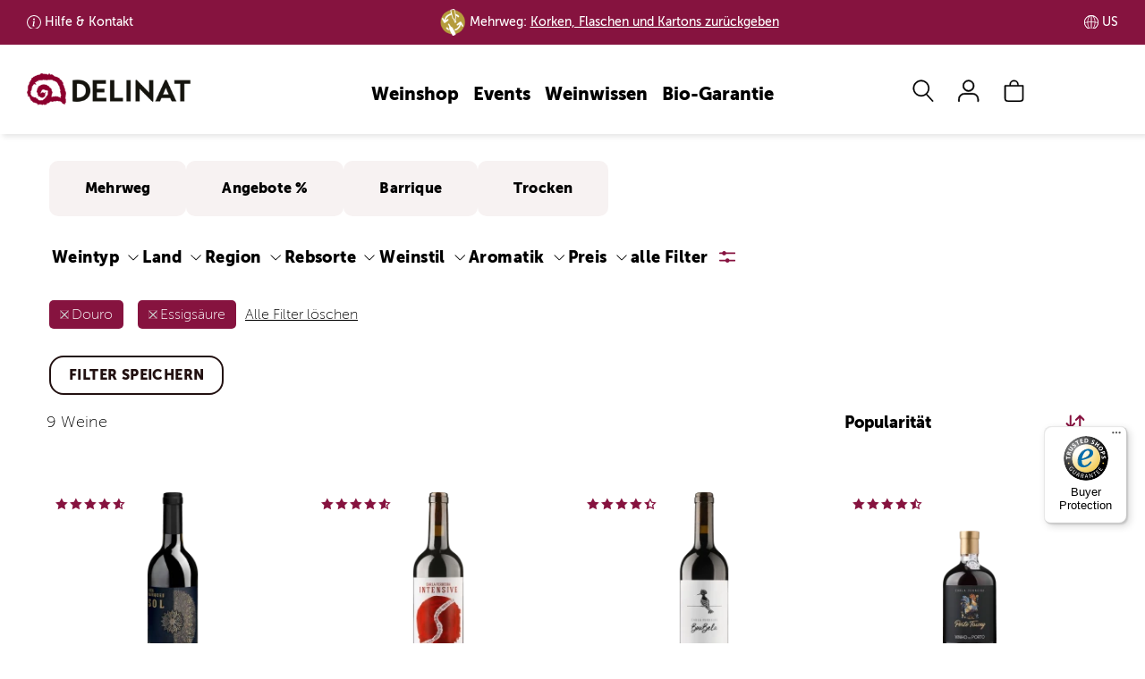

--- FILE ---
content_type: text/html; charset=UTF-8
request_url: https://www.delinat.com/weine/douro/essigsaure330023
body_size: 91310
content:




<!DOCTYPE html>
<html lang="de" class="no-js">
<head>
    
<link rel="preconnect" href="//www.googletagmanager.com" >
<link rel="dns-prefetch" href="//www.googletagmanager.com">
<link rel="preconnect" href="//www.google.com" >
<link rel="dns-prefetch" href="//www.google.com">
<link rel="preconnect" href="//www.facebook.com" >
<link rel="dns-prefetch" href="//www.facebook.com">
<link rel="preconnect" href="//www.dwin1.com" >
<link rel="dns-prefetch" href="//www.dwin1.com">
<link rel="preconnect" href="//widgets.trustedshops.com" >
<link rel="dns-prefetch" href="//widgets.trustedshops.com">
<link rel="preconnect" href="//unpkg.com" >
<link rel="dns-prefetch" href="//unpkg.com">
<link rel="preconnect" href="//s.pinimg.com" >
<link rel="dns-prefetch" href="//s.pinimg.com">
<link rel="preconnect" href="//pagead2.googlesyndication.com" >
<link rel="dns-prefetch" href="//pagead2.googlesyndication.com">
<link rel="preconnect" href="//lantern.roeyecdn.com" >
<link rel="dns-prefetch" href="//lantern.roeyecdn.com">
<link rel="preconnect" href="//lantern.roeye.com" >
<link rel="dns-prefetch" href="//lantern.roeye.com">
<link rel="preconnect" href="//googleads.g.doubleclick.net" >
<link rel="dns-prefetch" href="//googleads.g.doubleclick.net">
<link rel="preconnect" href="//edge.cookiefirst.com" >
<link rel="dns-prefetch" href="//edge.cookiefirst.com">
<link rel="preconnect" href="//ct.pinterest.com">
<link rel="dns-prefetch" href="//ct.pinterest.com">
<link rel="preconnect" href="//consent.cookiefirst.com">
<link rel="dns-prefetch" href="//consent.cookiefirst.com">
<link rel="preconnect" href="//connect.facebook.net">
<link rel="dns-prefetch" href="//connect.facebook.net">
<link rel="preconnect" href="//bat.bing.com">
<link rel="dns-prefetch" href="//bat.bing.com">
<link rel="preconnect" href="//app.cookiefirst.com">
<link rel="dns-prefetch" href="//app.cookiefirst.com">
<link rel="preconnect" href="//api2.ehi-siegel.de">
<link rel="dns-prefetch" href="//api2.ehi-siegel.de">


<meta charset="UTF-8">
<meta name="viewport" content="width=device-width, initial-scale=1">
<title>Weinsuche | Delinat</title>

<meta name="description" content="">
    <meta name="robots" content="noindex">


<meta name="theme-color" content="#000">
<meta name="google-site-verification" content="lkpHtacXoNe3u2Jj0VBCIJpFFLNkgCjNneX1YThqCJ0" />
<meta name="facebook-domain-verification" content="piwvnb4y4urgabaky2ibvoyudxwjf4" />
<meta name="p:domain_verify" content="60c640147e76db867e12b0a9f1c30628"/>
<meta property="fb:admins" 		content="522440278"/>
<meta property="fb:app_id" 		content="118456801508099"/>
<meta property="og:site_name" 	content="Delinat - Wein aus reicher Natur"/>
<meta property="og:type" 		content="website" />
<meta property="og:url" 		content="https://www.delinat.com/weine">
<meta property="og:title" 		content="Weinsuche | Delinat" />
<meta property="og:description" content=""" />
<meta property="og:image:secure_url" content="" />
<meta property="og:image" 		content="" />



<meta name = "twitter:card" 		content="summary">
<meta name = "twitter:site" 		content="@delinat">
<meta name = "twitter:title" 		content="Weinsuche | Delinat">
<meta name = "twitter:description" 	content="">
<meta name = "twitter:image" 		content="">

<meta name="rcCode" content="250"/>


                <link rel="preload" href="/fonts/MuseoSans_100-webfont.woff2" as="font" type="font/woff2" crossorigin>
<link rel="preload" href="/fonts/MuseoSans_900-webfont.woff2" as="font" type="font/woff2" crossorigin>

<style>
	.icon-auszeichnung:before{content:"\e900";color:#8a2b48}.icon-instagram:before{content:"\e929"}.icon-globus:before{content:"\e923"}.icon-analysis:before{content:"\e902"}.icon-arrow-down:before{content:"\e901"}.icon-arrow-left:before{content:"\e903"}.icon-arrow-right:before{content:"\e904"}.icon-arrow-up:before{content:"\e905";color:#504d47}.icon-barrel:before{content:"\e906"}.icon-benefit:before{content:"\e907"}.icon-biogarantie:before{content:"\e908"}.icon-book:before{content:"\e909"}.icon-bookmark:before{content:"\e90a"}.icon-bottle-glass:before{content:"\e90b"}.icon-calendar:before{content:"\e90c"}.icon-camera:before{content:"\e90d"}.icon-caret-down:before{content:"\e90e"}.icon-caret-up:before{content:"\e90f"}.icon-cart:before{content:"\e910"}.icon-check:before{content:"\e911"}.icon-chevron-with-circle-down:before{content:"\e912"}.icon-chevron-with-circle-left:before{content:"\e913"}.icon-chevron-with-circle-right:before{content:"\e914"}.icon-chevron-with-circle-up:before{content:"\e915"}.icon-close:before{content:"\e916";color:#504d47}.icon-cross:before{content:"\e917"}.icon-data:before{content:"\e918"}.icon-email:before{content:"\e919"}.icon-facebook:before{content:"\e91a"}.icon-fax:before{content:"\e91b"}.icon-files:before{content:"\e91c"}.icon-filter:before{content:"\e91d"}.icon-flag:before{content:"\e91e"}.icon-food:before{content:"\e91f"}.icon-gift:before{content:"\e920"}.icon-glass:before{content:"\e921"}.icon-globe:before{content:"\e922"}.icon-google:before{content:"\e924"}.icon-grapes:before{content:"\e925"}.icon-hat:before{content:"\e926"}.icon-id:before{content:"\e927"}.icon-info:before{content:"\e928"}.icon-internet:before{content:"\e92a"}.icon-leaf:before{content:"\e92b"}.icon-legal:before{content:"\e92c";color:#8b002d}.icon-link:before{content:"\e92d";color:#a6aa3d}.icon-mail:before{content:"\e92e"}.icon-menu:before{content:"\e92f"}.icon-merkliste-outline:before{content:"\e930"}.icon-merkliste:before{content:"\e931"}.icon-pencil:before{content:"\e932"}.icon-phone:before{content:"\e933"}.icon-placemark:before{content:"\e934"}.icon-play:before{content:"\e935"}.icon-schnecke:before{content:"\e936"}.icon-search:before{content:"\e937"}.icon-speech-bubble:before{content:"\e938"}.icon-standorte:before{content:"\e939"}.icon-star-1-quarter:before{content:"\e93a"}.icon-star-3-quarter:before{content:"\e93b"}.icon-star-empty:before{content:"\e93c"}.icon-star-full:before{content:"\e93d"}.icon-star-half:before{content:"\e93e"}.icon-tablet:before{content:"\e93f"}.icon-twitter:before{content:"\e940"}.icon-user:before{content:"\e941"}.icon-vergleich-empty:before{content:"\e942"}.icon-vergleich:before{content:"\e943"}.icon-verschluss:before{content:"\e944";color:#8b002d}.icon-weinsuche-trauben:before{content:"\e945"}.icon-wimpel:before{content:"\e946"}.icon-zoom:before{content:"\e947"}.icon-arrow-down-after:after{content:"\e901"}.icon-arrow-right-after:after{content:"\e904"}svg .icon{-webkit-transform:translateZ(0);transform:translateZ(0);-webkit-transition-duration:.3s;transition-duration:.3s;-webkit-transition-property:-webkit-transform;transition-property:-webkit-transform;transition-property:transform;transition-property:transform,-webkit-transform;-webkit-transition-timing-function:ease-out;transition-timing-function:ease-out}@-webkit-keyframes icon-pop{50%{-webkit-transform:scale(1.2);transform:scale(1.2)}}@keyframes icon-pop{50%{-webkit-transform:scale(1.2);transform:scale(1.2)}}@-webkit-keyframes hover-pulse{25%{-webkit-transform:scale(1.05);transform:scale(1.05)}75%{-webkit-transform:scale(.95);transform:scale(.95)}}@keyframes hover-pulse{25%{-webkit-transform:scale(1.05);transform:scale(1.05)}75%{-webkit-transform:scale(.95);transform:scale(.95)}}/*! normalize.css v8.0.1 | MIT License | github.com/necolas/normalize.css */html{line-height:1.15;-webkit-text-size-adjust:100%}body{margin:0}main{display:block}h1{font-size:2em;margin:.67em 0}hr{-webkit-box-sizing:content-box;box-sizing:content-box;height:0;overflow:visible}pre{font-family:monospace,monospace;font-size:1em}a{background-color:transparent}abbr[title]{border-bottom:none;text-decoration:underline;-webkit-text-decoration:underline dotted;text-decoration:underline dotted}b,strong{font-weight:bolder}code,kbd,samp{font-family:monospace,monospace;font-size:1em}small{font-size:80%}sub,sup{font-size:75%;line-height:0;position:relative;vertical-align:baseline}sub{bottom:-.25em}sup{top:-.5em}img{border-style:none}button,input,optgroup,select,textarea{font-family:inherit;font-size:100%;line-height:1.15;margin:0}button,input{overflow:visible}button,select{text-transform:none}[type=button],[type=reset],[type=submit],button{-webkit-appearance:button}[type=button]::-moz-focus-inner,[type=reset]::-moz-focus-inner,[type=submit]::-moz-focus-inner,button::-moz-focus-inner{border-style:none;padding:0}[type=button]:-moz-focusring,[type=reset]:-moz-focusring,[type=submit]:-moz-focusring,button:-moz-focusring{outline:1px dotted ButtonText}fieldset{padding:.35em .75em .625em}legend{-webkit-box-sizing:border-box;box-sizing:border-box;color:inherit;display:table;max-width:100%;padding:0;white-space:normal}progress{vertical-align:baseline}textarea{overflow:auto}[type=checkbox],[type=radio]{-webkit-box-sizing:border-box;box-sizing:border-box;padding:0}[type=number]::-webkit-inner-spin-button,[type=number]::-webkit-outer-spin-button{height:auto}[type=search]{-webkit-appearance:textfield;outline-offset:-2px}[type=search]::-webkit-search-decoration{-webkit-appearance:none}::-webkit-file-upload-button{-webkit-appearance:button;font:inherit}details{display:block}summary{display:list-item}template{display:none}[hidden]{display:none}@font-face{font-family:"Museo Sans";src:url(/fonts/MuseoSans_100-webfont.eot);src:url(/fonts/MuseoSans_100-webfont.eot?#iefix) format("embedded-opentype"),url(/fonts/MuseoSans_100-webfont.woff2) format("woff2"),url(/fonts/MuseoSans_100-webfont.woff) format("woff"),url(/fonts/MuseoSans_100-webfont.ttf) format("truetype"),url(/fonts/MuseoSans_100-webfont.svg#museo_sans100) format("svg");font-weight:400;font-style:normal;font-display:swap}@font-face{font-family:"Museo Sans";src:url(/fonts/MuseoSans_500-webfont.eot);src:url(/fonts/MuseoSans_500-webfont.eot?#iefix) format("embedded-opentype"),url(/fonts/MuseoSans_500-webfont.woff2) format("woff2"),url(/fonts/MuseoSans_500-webfont.woff) format("woff"),url(/fonts/MuseoSans_500-webfont.ttf) format("truetype"),url(/fonts/MuseoSans_500-webfont.svg#museo_sans500) format("svg");font-weight:700;font-style:normal;font-display:swap}@font-face{font-family:"Museo Sans";src:url(/fonts/MuseoSans_900-webfont.eot);src:url(/fonts/MuseoSans_900-webfont.eot?#iefix) format("embedded-opentype"),url(/fonts/MuseoSans_900-webfont.woff2) format("woff2"),url(/fonts/MuseoSans_900-webfont.woff) format("woff"),url(/fonts/MuseoSans_900-webfont.ttf) format("truetype"),url(/fonts/MuseoSans_900-webfont.svg#museo_sans900) format("svg");font-weight:900;font-style:normal;font-display:swap}@font-face{font-family:'Museo Sans Condensed';src:url(/fonts/MuseoSansCnd-300-webfont.woff2) format('woff2'),url(/fonts/MuseoSansCnd-300-webfont.woff) format('woff');font-weight:400;font-style:normal;font-display:swap}@font-face{font-family:'Museo Sans Condensed';src:url(/fonts/MuseoSansCnd-900-webfont.woff2) format('woff2'),url(/fonts/MuseoSansCnd-900-webfont.woff) format('woff');font-weight:700;font-style:normal;font-display:swap}*{-webkit-box-sizing:border-box;box-sizing:border-box}:after,:before{-webkit-box-sizing:border-box;box-sizing:border-box}:root{--breakpoint-lg:1200px;--breakpoint-md:992px;--breakpoint-sm:768px;--breakpoint-xs:0}body{font-family:"Museo Sans",Arial,sans-serif;font-size:16px;line-height:1.42857143;color:#000;background-color:#fff}main{min-height:800px;margin-top:67px;padding:30px 0 25px}main.header-img{margin-top:0;padding:0 0 25px}main .content .row-main{padding-top:15px}main .content h1{margin-top:0}.page-nkg main{padding-top:0}.aside>div{padding-top:15px;margin-top:15px;border-top:1px solid #bfbfbf}.aside div.section{padding-bottom:15px;margin-bottom:15px;border-bottom:1px solid #bfbfbf}.aside .btn{margin:15px 0}@media (min-width:992px){.aside>div{margin:0;padding:0;border:none}.aside h3{margin-top:0;line-height:48px}}.aside .social-icons i{font-size:24px}@media (min-width:992px){main{margin-top:100px}main.header-img{margin-top:0}}.h1,.h2,.h3,.h4,.h5,.h6,h1,h2,h3,h4,h5,h6{font-family:'Museo Sans Condensed';font-weight:900;line-height:1.1;color:#000}.h1 .small,.h1 small,.h2 .small,.h2 small,.h3 .small,.h3 small,.h4 .small,.h4 small,.h5 .small,.h5 small,.h6 .small,.h6 small,h1 .small,h1 small,h2 .small,h2 small,h3 .small,h3 small,h4 .small,h4 small,h5 .small,h5 small,h6 .small,h6 small{font-weight:400;line-height:1;color:#777}h1,h2{font-weight:700}.h1,.h2,.h3,h1,h2,h3{margin-top:22px;margin-bottom:11px}.h1 .small,.h1 small,.h2 .small,.h2 small,.h3 .small,.h3 small,h1 .small,h1 small,h2 .small,h2 small,h3 .small,h3 small{font-size:65%}.h4,.h5,.h6,h4,h5,h6{margin-top:11px;margin-bottom:11px}.h4 .small,.h4 small,.h5 .small,.h5 small,.h6 .small,.h6 small,h4 .small,h4 small,h5 .small,h5 small,h6 .small,h6 small{font-size:75%}.h1,h1{font-size:30px}.h2,h2{font-size:24px}.h3,h3{font-size:22px}.h4,h4{font-size:22px}.h5,h5{font-size:18px}.h6,h6{font-size:16px}@media (min-width:992px){.h1,h1{font-size:48px}.h2,h2{font-size:40px}.h3,h3{font-size:24px}}p{margin:0 0 11px}ol,ul{margin-top:0;margin-bottom:11px}ol ol,ol ul,ul ol,ul ul{margin-bottom:0}.link-underline{width:150px;margin:20px auto;border-bottom:2px solid transparent;text-align:center}.link-underline a{display:block;font-family:'Museo Sans';text-transform:uppercase;text-decoration:none;font-weight:900;font-size:16px;line-height:19px;letter-spacing:.4px}.link-underline:after{content:'';display:block;width:100%;height:2px;background-color:currentColor}.link-underline.active,.link-underline:active,.link-underline:hover{border-color:currentColor}.link-underline.active a,.link-underline:active a,.link-underline:hover a{text-decoration:none;border:none}ul.links{display:-webkit-box;display:-ms-flexbox;display:flex;-ms-flex-wrap:wrap;flex-wrap:wrap;-webkit-box-pack:space-evenly;-ms-flex-pack:space-evenly;justify-content:space-evenly;margin:30px 0 30px}ul.links li.link-underline{margin-bottom:30px}.list-unstyled{padding-left:0;list-style:none}.list-inline{padding-left:0;list-style:none;margin-left:-5px}.list-inline>li{display:inline-block;padding-left:5px;padding-right:5px}.container{margin-right:auto;margin-left:auto;padding-left:9px;padding-right:9px}@media (min-width:768px){.container{width:738px}}@media (min-width:992px){.container{width:958px}}@media (min-width:1200px){.container{width:1188px}}.container-fluid{margin-right:auto;margin-left:auto;padding-left:9px;padding-right:9px}.row{margin-left:-9px;margin-right:-9px}.col-lg-1,.col-lg-10,.col-lg-11,.col-lg-12,.col-lg-2,.col-lg-3,.col-lg-4,.col-lg-5,.col-lg-6,.col-lg-7,.col-lg-8,.col-lg-9,.col-md-1,.col-md-10,.col-md-11,.col-md-12,.col-md-2,.col-md-3,.col-md-4,.col-md-5,.col-md-6,.col-md-7,.col-md-8,.col-md-9,.col-sm-1,.col-sm-10,.col-sm-11,.col-sm-12,.col-sm-2,.col-sm-3,.col-sm-4,.col-sm-5,.col-sm-6,.col-sm-7,.col-sm-8,.col-sm-9,.col-xs-1,.col-xs-10,.col-xs-11,.col-xs-12,.col-xs-2,.col-xs-3,.col-xs-4,.col-xs-5,.col-xs-6,.col-xs-7,.col-xs-8,.col-xs-9{position:relative;min-height:1px;padding-left:9px;padding-right:9px}.col-xs-1,.col-xs-10,.col-xs-11,.col-xs-12,.col-xs-2,.col-xs-3,.col-xs-4,.col-xs-5,.col-xs-6,.col-xs-7,.col-xs-8,.col-xs-9{float:left}.col-xs-12{width:100%}.col-xs-11{width:91.66666667%}.col-xs-10{width:83.33333333%}.col-xs-9{width:75%}.col-xs-8{width:66.66666667%}.col-xs-7{width:58.33333333%}.col-xs-6{width:50%}.col-xs-5{width:41.66666667%}.col-xs-4{width:33.33333333%}.col-xs-3{width:25%}.col-xs-2{width:16.66666667%}.col-xs-1{width:8.33333333%}.col-xs-pull-12{right:100%}.col-xs-pull-11{right:91.66666667%}.col-xs-pull-10{right:83.33333333%}.col-xs-pull-9{right:75%}.col-xs-pull-8{right:66.66666667%}.col-xs-pull-7{right:58.33333333%}.col-xs-pull-6{right:50%}.col-xs-pull-5{right:41.66666667%}.col-xs-pull-4{right:33.33333333%}.col-xs-pull-3{right:25%}.col-xs-pull-2{right:16.66666667%}.col-xs-pull-1{right:8.33333333%}.col-xs-pull-0{right:auto}.col-xs-push-12{left:100%}.col-xs-push-11{left:91.66666667%}.col-xs-push-10{left:83.33333333%}.col-xs-push-9{left:75%}.col-xs-push-8{left:66.66666667%}.col-xs-push-7{left:58.33333333%}.col-xs-push-6{left:50%}.col-xs-push-5{left:41.66666667%}.col-xs-push-4{left:33.33333333%}.col-xs-push-3{left:25%}.col-xs-push-2{left:16.66666667%}.col-xs-push-1{left:8.33333333%}.col-xs-push-0{left:auto}.col-xs-offset-12{margin-left:100%}.col-xs-offset-11{margin-left:91.66666667%}.col-xs-offset-10{margin-left:83.33333333%}.col-xs-offset-9{margin-left:75%}.col-xs-offset-8{margin-left:66.66666667%}.col-xs-offset-7{margin-left:58.33333333%}.col-xs-offset-6{margin-left:50%}.col-xs-offset-5{margin-left:41.66666667%}.col-xs-offset-4{margin-left:33.33333333%}.col-xs-offset-3{margin-left:25%}.col-xs-offset-2{margin-left:16.66666667%}.col-xs-offset-1{margin-left:8.33333333%}.col-xs-offset-0{margin-left:0}@media (min-width:768px){.col-sm-1,.col-sm-10,.col-sm-11,.col-sm-12,.col-sm-2,.col-sm-3,.col-sm-4,.col-sm-5,.col-sm-6,.col-sm-7,.col-sm-8,.col-sm-9{float:left}.col-sm-12{width:100%}.col-sm-11{width:91.66666667%}.col-sm-10{width:83.33333333%}.col-sm-9{width:75%}.col-sm-8{width:66.66666667%}.col-sm-7{width:58.33333333%}.col-sm-6{width:50%}.col-sm-5{width:41.66666667%}.col-sm-4{width:33.33333333%}.col-sm-3{width:25%}.col-sm-2{width:16.66666667%}.col-sm-1{width:8.33333333%}.col-sm-pull-12{right:100%}.col-sm-pull-11{right:91.66666667%}.col-sm-pull-10{right:83.33333333%}.col-sm-pull-9{right:75%}.col-sm-pull-8{right:66.66666667%}.col-sm-pull-7{right:58.33333333%}.col-sm-pull-6{right:50%}.col-sm-pull-5{right:41.66666667%}.col-sm-pull-4{right:33.33333333%}.col-sm-pull-3{right:25%}.col-sm-pull-2{right:16.66666667%}.col-sm-pull-1{right:8.33333333%}.col-sm-pull-0{right:auto}.col-sm-push-12{left:100%}.col-sm-push-11{left:91.66666667%}.col-sm-push-10{left:83.33333333%}.col-sm-push-9{left:75%}.col-sm-push-8{left:66.66666667%}.col-sm-push-7{left:58.33333333%}.col-sm-push-6{left:50%}.col-sm-push-5{left:41.66666667%}.col-sm-push-4{left:33.33333333%}.col-sm-push-3{left:25%}.col-sm-push-2{left:16.66666667%}.col-sm-push-1{left:8.33333333%}.col-sm-push-0{left:auto}.col-sm-offset-12{margin-left:100%}.col-sm-offset-11{margin-left:91.66666667%}.col-sm-offset-10{margin-left:83.33333333%}.col-sm-offset-9{margin-left:75%}.col-sm-offset-8{margin-left:66.66666667%}.col-sm-offset-7{margin-left:58.33333333%}.col-sm-offset-6{margin-left:50%}.col-sm-offset-5{margin-left:41.66666667%}.col-sm-offset-4{margin-left:33.33333333%}.col-sm-offset-3{margin-left:25%}.col-sm-offset-2{margin-left:16.66666667%}.col-sm-offset-1{margin-left:8.33333333%}.col-sm-offset-0{margin-left:0}}@media (min-width:992px){.col-md-1,.col-md-10,.col-md-11,.col-md-12,.col-md-2,.col-md-3,.col-md-4,.col-md-5,.col-md-6,.col-md-7,.col-md-8,.col-md-9{float:left}.col-md-12{width:100%}.col-md-11{width:91.66666667%}.col-md-10{width:83.33333333%}.col-md-9{width:75%}.col-md-8{width:66.66666667%}.col-md-7{width:58.33333333%}.col-md-6{width:50%}.col-md-5{width:41.66666667%}.col-md-4{width:33.33333333%}.col-md-3{width:25%}.col-md-2{width:16.66666667%}.col-md-1{width:8.33333333%}.col-md-pull-12{right:100%}.col-md-pull-11{right:91.66666667%}.col-md-pull-10{right:83.33333333%}.col-md-pull-9{right:75%}.col-md-pull-8{right:66.66666667%}.col-md-pull-7{right:58.33333333%}.col-md-pull-6{right:50%}.col-md-pull-5{right:41.66666667%}.col-md-pull-4{right:33.33333333%}.col-md-pull-3{right:25%}.col-md-pull-2{right:16.66666667%}.col-md-pull-1{right:8.33333333%}.col-md-pull-0{right:auto}.col-md-push-12{left:100%}.col-md-push-11{left:91.66666667%}.col-md-push-10{left:83.33333333%}.col-md-push-9{left:75%}.col-md-push-8{left:66.66666667%}.col-md-push-7{left:58.33333333%}.col-md-push-6{left:50%}.col-md-push-5{left:41.66666667%}.col-md-push-4{left:33.33333333%}.col-md-push-3{left:25%}.col-md-push-2{left:16.66666667%}.col-md-push-1{left:8.33333333%}.col-md-push-0{left:auto}.col-md-offset-12{margin-left:100%}.col-md-offset-11{margin-left:91.66666667%}.col-md-offset-10{margin-left:83.33333333%}.col-md-offset-9{margin-left:75%}.col-md-offset-8{margin-left:66.66666667%}.col-md-offset-7{margin-left:58.33333333%}.col-md-offset-6{margin-left:50%}.col-md-offset-5{margin-left:41.66666667%}.col-md-offset-4{margin-left:33.33333333%}.col-md-offset-3{margin-left:25%}.col-md-offset-2{margin-left:16.66666667%}.col-md-offset-1{margin-left:8.33333333%}.col-md-offset-0{margin-left:0}}@media (min-width:1200px){.col-lg-1,.col-lg-10,.col-lg-11,.col-lg-12,.col-lg-2,.col-lg-3,.col-lg-4,.col-lg-5,.col-lg-6,.col-lg-7,.col-lg-8,.col-lg-9{float:left}.col-lg-12{width:100%}.col-lg-11{width:91.66666667%}.col-lg-10{width:83.33333333%}.col-lg-9{width:75%}.col-lg-8{width:66.66666667%}.col-lg-7{width:58.33333333%}.col-lg-6{width:50%}.col-lg-5{width:41.66666667%}.col-lg-4{width:33.33333333%}.col-lg-3{width:25%}.col-lg-2{width:16.66666667%}.col-lg-1{width:8.33333333%}.col-lg-pull-12{right:100%}.col-lg-pull-11{right:91.66666667%}.col-lg-pull-10{right:83.33333333%}.col-lg-pull-9{right:75%}.col-lg-pull-8{right:66.66666667%}.col-lg-pull-7{right:58.33333333%}.col-lg-pull-6{right:50%}.col-lg-pull-5{right:41.66666667%}.col-lg-pull-4{right:33.33333333%}.col-lg-pull-3{right:25%}.col-lg-pull-2{right:16.66666667%}.col-lg-pull-1{right:8.33333333%}.col-lg-pull-0{right:auto}.col-lg-push-12{left:100%}.col-lg-push-11{left:91.66666667%}.col-lg-push-10{left:83.33333333%}.col-lg-push-9{left:75%}.col-lg-push-8{left:66.66666667%}.col-lg-push-7{left:58.33333333%}.col-lg-push-6{left:50%}.col-lg-push-5{left:41.66666667%}.col-lg-push-4{left:33.33333333%}.col-lg-push-3{left:25%}.col-lg-push-2{left:16.66666667%}.col-lg-push-1{left:8.33333333%}.col-lg-push-0{left:auto}.col-lg-offset-12{margin-left:100%}.col-lg-offset-11{margin-left:91.66666667%}.col-lg-offset-10{margin-left:83.33333333%}.col-lg-offset-9{margin-left:75%}.col-lg-offset-8{margin-left:66.66666667%}.col-lg-offset-7{margin-left:58.33333333%}.col-lg-offset-6{margin-left:50%}.col-lg-offset-5{margin-left:41.66666667%}.col-lg-offset-4{margin-left:33.33333333%}.col-lg-offset-3{margin-left:25%}.col-lg-offset-2{margin-left:16.66666667%}.col-lg-offset-1{margin-left:8.33333333%}.col-lg-offset-0{margin-left:0}}.nav-tabs .dropdown-menu{margin-top:-1px;border-top-right-radius:0;border-top-left-radius:0}body{padding-top:45px}header{-webkit-transition:top .6s ease-in-out;transition:top .6s ease-in-out}body.nav-up header{top:-45px}@media (min-width:992px){body{padding-top:45px}body.nav-up header{top:-45px}}@media (min-width:1200px){body{padding-top:50px}body.nav-up header{top:-50px}}#nav-top-bar{padding:0 1.5%;background:#86133F;font-size:14px;font-weight:700;color:#fff}#nav-top-bar ul{display:-webkit-box;display:-ms-flexbox;display:flex;-ms-flex-wrap:nowrap;flex-wrap:nowrap;-webkit-box-pack:center;-ms-flex-pack:center;justify-content:center;-webkit-box-align:center;-ms-flex-align:center;align-items:center;margin:0}#nav-top-bar ul li{display:inline-block;line-height:45px}#nav-top-bar ul li a{padding-left:20px;background-repeat:no-repeat;background-size:16px;color:#fff}#nav-top-bar ul li a:hover{text-decoration:none}#nav-top-bar ul li.land,#nav-top-bar ul li.lieferung{display:none}#nav-top-bar ul li.kundenservice.info a{background-image:url("data:image/svg+xml,%3Csvg xmlns='http://www.w3.org/2000/svg' width='16' height='16' fill='%23fff' viewBox='0 0 16 16'%3E%3Cpath d='M8 15A7 7 0 1 1 8 1a7 7 0 0 1 0 14zm0 1A8 8 0 1 0 8 0a8 8 0 0 0 0 16z'/%3E%3Cpath d='m8.93 6.588-2.29.287-.082.38.45.083c.294.07.352.176.288.469l-.738 3.468c-.194.897.105 1.319.808 1.319.545 0 1.178-.252 1.465-.598l.088-.416c-.2.176-.492.246-.686.246-.275 0-.375-.193-.304-.533L8.93 6.588zM9 4.5a1 1 0 1 1-2 0 1 1 0 0 1 2 0z'/%3E%3C/svg%3E")}#nav-top-bar ul li.kundenservice.telefon a{background-image:url("data:image/svg+xml,%3Csvg xmlns='http://www.w3.org/2000/svg' width='16' height='16' fill='%23fff' viewBox='0 0 16 16'%3E%3Cpath d='M3.654 1.328a.678.678 0 0 0-1.015-.063L1.605 2.3c-.483.484-.661 1.169-.45 1.77a17.568 17.568 0 0 0 4.168 6.608 17.569 17.569 0 0 0 6.608 4.168c.601.211 1.286.033 1.77-.45l1.034-1.034a.678.678 0 0 0-.063-1.015l-2.307-1.794a.678.678 0 0 0-.58-.122l-2.19.547a1.745 1.745 0 0 1-1.657-.459L5.482 8.062a1.745 1.745 0 0 1-.46-1.657l.548-2.19a.678.678 0 0 0-.122-.58L3.654 1.328zM1.884.511a1.745 1.745 0 0 1 2.612.163L6.29 2.98c.329.423.445.974.315 1.494l-.547 2.19a.678.678 0 0 0 .178.643l2.457 2.457a.678.678 0 0 0 .644.178l2.189-.547a1.745 1.745 0 0 1 1.494.315l2.306 1.794c.829.645.905 1.87.163 2.611l-1.034 1.034c-.74.74-1.846 1.065-2.877.702a18.634 18.634 0 0 1-7.01-4.42 18.634 18.634 0 0 1-4.42-7.009c-.362-1.03-.037-2.137.703-2.877L1.885.511z'/%3E%3C/svg%3E")}#nav-top-bar ul li.land a{background-image:url("data:image/svg+xml,%3Csvg xmlns='http://www.w3.org/2000/svg' fill='%23fff' width='16.758' height='16.751' viewBox='0 0 16.758 16.751'%3E%3Cg id='Gruppe_3147' data-name='Gruppe 3147' transform='translate(-1350.119 -363.124)'%3E%3Cpath id='Pfad_980' data-name='Pfad 980' d='M8.475,16.848a8.374,8.374,0,1,1,8.374-8.374A8.384,8.384,0,0,1,8.475,16.848ZM8.475.9a7.574,7.574,0,1,0,7.574,7.574A7.583,7.583,0,0,0,8.475.9Z' transform='translate(1350.025 363.026)' fill='%23fff'/%3E%3Cpath id='Vereinigungsmenge_7' data-name='Vereinigungsmenge 7' d='M25008.377,12489.749h0a8.375,8.375,0,1,1,0-16.751h.014a8.375,8.375,0,0,1,0,16.751h-.012Zm-.4-.845v-7.53c-1.174.006-2.342.075-3.5.188a13.871,13.871,0,0,0,.289,2.68.051.051,0,0,1,0,.017c.008.037.016.073.025.11a9.718,9.718,0,0,0,.889,2.454A3.727,3.727,0,0,0,25007.977,12488.9Zm.8,0a3.71,3.71,0,0,0,2.291-2.081,9.231,9.231,0,0,0,.729-1.812.1.1,0,0,1,.008-.024c.008-.034.018-.067.027-.1a13.218,13.218,0,0,0,.447-3.323c-1.16-.113-2.336-.183-3.5-.188Zm3-1.7a6.7,6.7,0,0,1-.936,1.337,7.613,7.613,0,0,0,5.074-6.436c-.936-.182-1.885-.332-2.832-.451A12.4,12.4,0,0,1,25011.781,12487.2Zm-10.943-5.1a7.6,7.6,0,0,0,5.074,6.436c-.105-.114-.207-.235-.307-.364,0,0,0,0,0,0-.027-.035-.055-.07-.08-.106a.451.451,0,0,1-.027-.037c-.023-.031-.045-.062-.066-.093l-.035-.051-.051-.073-.031-.047c-.023-.035-.045-.07-.068-.105-.01-.015-.018-.029-.027-.044s-.037-.06-.055-.09c-.008-.011-.014-.022-.021-.033l-.07-.122c-.008-.013-.014-.024-.021-.036-.023-.044-.049-.088-.072-.133a12.3,12.3,0,0,1-1.307-5.55Q25002.249,12481.829,25000.838,12482.1Zm10.943-6.561a12.335,12.335,0,0,1,1.3,5.306c.967.112,1.92.264,2.869.445a7.59,7.59,0,0,0-5.105-7.082A6.83,6.83,0,0,1,25011.781,12475.541Zm-10.975,5.751c.949-.182,1.908-.333,2.869-.445a12.251,12.251,0,0,1,1.3-5.306,6.578,6.578,0,0,1,.936-1.331A7.584,7.584,0,0,0,25000.807,12481.292Zm7.975-.722c1.166.013,2.334.075,3.49.188a12.466,12.466,0,0,0-.7-3.708,8.481,8.481,0,0,0-.5-1.127,3.708,3.708,0,0,0-2.291-2.08Zm-4.3.188c1.168-.113,2.328-.176,3.5-.188v-6.727a3.725,3.725,0,0,0-2.3,2.08,8.331,8.331,0,0,0-.4.862l0,0-.053.137a.1.1,0,0,0-.008.021l-.047.125a.172.172,0,0,0-.01.029c-.012.027-.02.056-.029.083a12.541,12.541,0,0,0-.641,3.38.148.148,0,0,0,0,.029c0,.012,0,.024,0,.036Z' transform='translate(-23649.877 -12109.874)'/%3E%3C/g%3E%3C/svg%3E%0A")}ul.menu>li>a{display:block;padding:3px 8px;position:relative;font-weight:900;font-size:20px;color:#000;line-height:50px;text-decoration:none}ul.menu>li>a.service{font-size:18px;font-weight:300;letter-spacing:.72px}#navbar-main{display:-webkit-box;display:-ms-flexbox;display:flex;-ms-flex-wrap:nowrap;flex-wrap:nowrap;-webkit-box-pack:justify;-ms-flex-pack:justify;justify-content:space-between;-webkit-box-align:center;-ms-flex-align:center;align-items:center;width:100%;background:rgba(255,255,255,.8);border:0;margin:0;padding:11px 5% 11px;-webkit-backdrop-filter:blur(10px);backdrop-filter:blur(10px)}#navbar-main.active{background:#fff}#navbar-main>.logo,#navbar-main>.nav-account,#navbar-main>.nav-burger{width:40px;height:45px;display:-webkit-box;display:-ms-flexbox;display:flex;-webkit-box-align:center;-ms-flex-align:center;align-items:center}#navbar-main>.nav-account{width:calc(100% - 80px)}#navbar-main ul.menu{display:none}#navbar-main ul.menu>li>a{display:inline-block;vertical-align:middle;-webkit-transform:perspective(1px) translateZ(0);transform:perspective(1px) translateZ(0);-webkit-box-shadow:0 0 1px transparent;box-shadow:0 0 1px transparent;position:relative;overflow:hidden}#navbar-main ul.menu>li>a:before{content:"";position:absolute;z-index:-1;left:51%;right:51%;bottom:0;background:currentColor;height:2px;-webkit-transition-property:left,right;transition-property:left,right;-webkit-transition-duration:.3s;transition-duration:.3s;-webkit-transition-timing-function:ease-out;transition-timing-function:ease-out}#navbar-main ul.menu>li>a:active:before,#navbar-main ul.menu>li>a:focus:before,#navbar-main ul.menu>li>a:hover:before{left:0;right:0;background:#000}#navbar-main .nav-account ul{display:-webkit-box;display:-ms-flexbox;display:flex;-ms-flex-wrap:nowrap;flex-wrap:nowrap;gap:0;-webkit-box-pack:center;-ms-flex-pack:center;justify-content:center;-webkit-box-align:center;-ms-flex-align:center;align-items:center;width:100%;margin:0}#navbar-main .nav-account li a{position:relative;display:-webkit-box;display:-ms-flexbox;display:flex;height:45px;-webkit-box-align:center;-ms-flex-align:center;align-items:center;padding:0 9px}#navbar-main .nav-account li.nav-top-user a .svg-user-loggedin{position:absolute;right:-5px;top:3px;width:20px;height:20px}#navbar-main .nav-account li:last-child a{padding-right:0}#navbar-main .nav-burger{-webkit-box-pack:right;-ms-flex-pack:right;justify-content:right}#navbar-main .nav-burger a{display:-webkit-box;display:-ms-flexbox;display:flex;-webkit-box-pack:right;-ms-flex-pack:right;justify-content:right;-webkit-box-align:center;-ms-flex-align:center;align-items:center;height:45px}#navbar-main .nav-burger a svg.icon{width:40px;height:30px;stroke-width:0}#navbar-main svg.icon{width:27px;height:27px}@media (min-width:768px){#nav-top-bar{padding:0 3%}#navbar-main{padding:11px 3% 11px}#nav-top-bar ul{-webkit-box-pack:justify;-ms-flex-pack:justify;justify-content:space-between}#nav-top-bar ul li.kundenservice,#nav-top-bar ul li.land{display:inline-block}#nav-top-bar ul li.lieferung{display:block;text-align:center}#nav-top-bar ul li.land{text-align:right}#nav-top-bar ul li>a{line-height:40px}#navbar-main>.logo,#navbar-main>.nav-account,#navbar-main>.nav-burger{width:25%}#navbar-main>.logo{width:50%}#navbar-main>.logo img{width:186px;height:auto}#navbar-main>.nav-account{width:35%;-webkit-box-align:center;-ms-flex-align:center;align-items:center;-webkit-box-pack:right;-ms-flex-pack:right;justify-content:right}#navbar-main>.nav-account>ul{-webkit-box-pack:right;-ms-flex-pack:right;justify-content:right}#navbar-main>.nav-burger{width:15%}}@media (min-width:992px){#nav-top-bar ul li>a{line-height:45px}#navbar-main{padding:21px 30px 21px}}@media (min-width:1200px){.navbar-toggle{display:none}#nav-top-bar{padding:0 30px}#nav-top-bar ul li>a{line-height:50px}#navbar-main{padding:32.5px 30px 32.5px}#navbar-main #selectland-xs.akk-panel{display:none}#navbar-main>.logo,#navbar-main>.menu,#navbar-main>.nav-account{width:20%;height:35px;display:-webkit-box;display:-ms-flexbox;display:flex;-webkit-box-align:end;-ms-flex-align:end;align-items:flex-end}#navbar-main>.menu{width:60%}#navbar-main>.nav-burger{display:none}#navbar-main .logo img{max-width:200px;height:auto}#navbar-main ul.menu{display:-webkit-box;display:-ms-flexbox;display:flex;-webkit-box-pack:center;-ms-flex-pack:center;justify-content:center;gap:18px;margin:0;padding:0}#navbar-main ul.menu>li{display:inline-block}#navbar-main ul.menu>li>a{padding:0 8px 2px;line-height:1}#navbar-main .nav-account>ul{-webkit-box-align:end;-ms-flex-align:end;align-items:flex-end}#navbar-main .nav-account>ul>li a{-webkit-box-align:end;-ms-flex-align:end;align-items:flex-end;padding:3px 12px}#navbar-main .nav-account>ul>li:last-child>a{margin-right:0}}.dropdown-menu{display:none}.clearfix:after,.clearfix:before,.container-fluid:after,.container-fluid:before,.container:after,.container:before,.row:after,.row:before{content:" ";display:table}.clearfix:after,.container-fluid:after,.container:after,.row:after{clear:both}.center-block{display:block;margin-left:auto;margin-right:auto}.pull-right{float:right!important}.pull-left{float:left!important}.hide{display:none!important}.show{display:block!important}.invisible{visibility:hidden}.text-hide{font:0/0 a;color:transparent;text-shadow:none;background-color:transparent;border:0}.hidden{display:none!important}@-ms-viewport{width:device-width}.visible-lg,.visible-md,.visible-sm,.visible-xs{display:none!important}.visible-lg-block,.visible-lg-inline,.visible-lg-inline-block,.visible-md-block,.visible-md-inline,.visible-md-inline-block,.visible-sm-block,.visible-sm-inline,.visible-sm-inline-block,.visible-xs-block,.visible-xs-inline,.visible-xs-inline-block{display:none!important}@media (max-width:767px){.visible-xs{display:block!important}table.visible-xs{display:table!important}tr.visible-xs{display:table-row!important}td.visible-xs,th.visible-xs{display:table-cell!important}}@media (min-width:768px) and (max-width:991px){.visible-sm{display:block!important}table.visible-sm{display:table!important}tr.visible-sm{display:table-row!important}td.visible-sm,th.visible-sm{display:table-cell!important}}@media (min-width:992px) and (max-width:1199px){.visible-md{display:block!important}table.visible-md{display:table!important}tr.visible-md{display:table-row!important}td.visible-md,th.visible-md{display:table-cell!important}}@media (min-width:1200px){.visible-lg{display:block!important}table.visible-lg{display:table!important}tr.visible-lg{display:table-row!important}td.visible-lg,th.visible-lg{display:table-cell!important}}@media (max-width:767px){.hidden-xs{display:none!important}}@media (min-width:768px) and (max-width:991px){.hidden-sm{display:none!important}}@media (min-width:992px) and (max-width:1199px){.hidden-md{display:none!important}}@media (min-width:1200px){.hidden-lg{display:none!important}}header{position:fixed;top:0;left:0;z-index:1030;width:100vw;-webkit-box-shadow:3px 3px 6px rgba(0,0,0,.1);box-shadow:3px 3px 6px rgba(0,0,0,.1)}header a{text-decoration:none}header .badge{display:-webkit-box;display:-ms-flexbox;display:flex;-webkit-box-pack:center;-ms-flex-pack:center;justify-content:center;-webkit-box-align:center;-ms-flex-align:center;align-items:center;position:absolute;top:3px;right:-9px;width:24px;height:24px;background:#9FC484;color:#fff;font-size:14px;font-weight:700;border-radius:50px;opacity:.9}header .badge.pulse{-webkit-animation:pulse 2s infinite;animation:pulse 2s infinite}.container-fluid.header-img{position:relative;padding:0!important}.container-fluid.header-img figure{position:relative}.container-fluid.header-img img,.container-fluid.header-img video{width:100%}.container-fluid.header-img figcaption{position:absolute;bottom:5%;left:15%;padding-left:9px;padding-right:9px;font-family:'Museo Sans Condensed';line-height:1.2;color:#fff;font-style:normal;text-shadow:0 0 5px rgba(0,0,0,.2);font-size:36px;font-weight:700}.container-fluid.header-img figcaption .btn{font-family:'Museo Sans'}.container-fluid.header-img.start figure,.container-fluid.header-img.start img,.container-fluid.header-img.weinabo figure,.container-fluid.header-img.weinabo img{-o-object-fit:cover;object-fit:cover;-o-object-position:center center;object-position:center center;aspect-ratio:480/625}.container-fluid.header-img.start .header-content,.container-fluid.header-img.weinabo .header-content{position:absolute;top:70px;left:6%;z-index:100;width:88%}.container-fluid.header-img.start .header-content h1,.container-fluid.header-img.weinabo .header-content h1{font-family:"Museo Sans",Verdana,sans-serif;font-weight:900;color:#fff}.container-fluid.header-img.start .header-content p,.container-fluid.header-img.weinabo .header-content p{margin-bottom:30px}.container-fluid.header-img.start .header-content .btn,.container-fluid.header-img.weinabo .header-content .btn{margin:0 6px}.container-fluid.header-img.start .header-content .btn.btn-white,.container-fluid.header-img.weinabo .header-content .btn.btn-white{margin:0;color:#86133F}.container-fluid.header-img.start .header-content .btn.btn-white:hover,.container-fluid.header-img.weinabo .header-content .btn.btn-white:hover{color:#fff}.container-fluid.header-img.start .header-content,.container-fluid.header-img.start .header-content a:not(.btn),.container-fluid.header-img.start .header-content h2,.container-fluid.header-img.weinabo .header-content,.container-fluid.header-img.weinabo .header-content a:not(.btn),.container-fluid.header-img.weinabo .header-content h2{color:#fff}@media (min-width:768px){.container-fluid.header-img.start .header-content,.container-fluid.header-img.weinabo .header-content{width:50%}.container-fluid.header-img.start .header-content h1,.container-fluid.header-img.weinabo .header-content h1{font-size:30px}.container-fluid.header-img.start .header-content p,.container-fluid.header-img.weinabo .header-content p{width:85%;max-width:500px}}@media (min-width:992px){.container-fluid.header-img.start .header-content,.container-fluid.header-img.weinabo .header-content{top:auto;left:4%;bottom:30px}.container-fluid.header-img.start .header-content h1,.container-fluid.header-img.weinabo .header-content h1{font-size:40px}.container-fluid.header-img.start .header-content p,.container-fluid.header-img.weinabo .header-content p{font-size:18px}}@media (min-width:1200px){.container-fluid.header-img.start .header-content,.container-fluid.header-img.weinabo .header-content{width:50%}.container-fluid.header-img.start .header-content h1,.container-fluid.header-img.weinabo .header-content h1{font-size:47px}.container-fluid.header-img.start .header-content p,.container-fluid.header-img.weinabo .header-content p{font-size:24px}.container-fluid.header-img.start .header-content h1 span,.container-fluid.header-img.weinabo .header-content h1 span{display:block}}@media (min-width:480px){.container-fluid.header-img.start,.container-fluid.header-img.start figure,.container-fluid.header-img.start img,.container-fluid.header-img.weinabo,.container-fluid.header-img.weinabo figure,.container-fluid.header-img.weinabo img{aspect-ratio:768/343}}@media (min-width:1480px){.container-fluid.header-img.start,.container-fluid.header-img.start figure,.container-fluid.header-img.start img,.container-fluid.header-img.weinabo,.container-fluid.header-img.weinabo figure,.container-fluid.header-img.weinabo img{aspect-ratio:1920/660}}.container-fluid.header-img .circle-wrapper{position:absolute;left:1%;top:1%;z-index:10}.container-fluid.header-img .circle-wrapper .circle{background:#f28f2a;border-radius:50%;width:160px;height:160px;padding:0;-webkit-box-shadow:5px 5px 6px rgba(0,0,0,.5);box-shadow:5px 5px 6px rgba(0,0,0,.5)}.container-fluid.header-img .circle-wrapper .circle-content{display:-webkit-box;display:-ms-flexbox;display:flex;-webkit-box-align:center;-ms-flex-align:center;align-items:center;height:100%;padding:3%;font-size:18px;font-weight:700;color:#fff;line-height:1.1;-webkit-transform:matrix(.99,-.1,.1,.99,0,0);transform:matrix(.99,-.1,.1,.99,0,0)}.container-fluid.header-img .circle-wrapper .circle-content .circle-align{width:100%;padding-left:20%;text-align:left}.container-fluid.header-img .circle-wrapper .circle-content a{color:#fff}.container-fluid.header-img .circle-wrapper .circle-content .preis{font-size:30px;line-height:.8;font-family:'Museo Sans Condensed'}.container-fluid.header-img .circle-wrapper .circle-content .waehrung{font-size:30px;font-weight:400;line-height:.8;font-family:'Museo Sans Condensed'}.container-fluid.header-img .circle-wrapper .circle-content .alterpreis{text-decoration:line-through}.container-fluid.header-img .circle-wrapper .circle-content .gross{font-size:28px;line-height:.8;font-family:'Museo Sans Condensed'}@media (min-width:768px){.container-fluid.header-img .circle-wrapper{left:2%;top:2%;right:auto}.container-fluid.header-img .circle-wrapper .circle{width:200px;height:200px}.container-fluid.header-img .circle-wrapper .circle .circle-content .fett{font-size:28px}}@media (min-width:992px){.container-fluid.header-img .circle-wrapper .circle{width:200px;height:200px}.container-fluid.header-img .circle-wrapper .circle .circle-content .preis,.container-fluid.header-img .circle-wrapper .circle .circle-content .waehrung{font-size:50px}.container-fluid.header-img .circle-wrapper .circle .circle-content .fett{font-size:28px}}@media (min-width:1200px){.container-fluid.header-img .circle-wrapper .circle{width:210px;height:210px}.container-fluid.header-img .circle-wrapper .circle .circle-content .fett{font-size:28px}}.container-fluid.header-img .circle-wrapper{left:auto;top:auto;right:-6%;bottom:0}@media (min-width:768px){.container-fluid.header-img figcaption,.container-fluid.header-img h1{font-size:42px}.container-fluid.header-img figcaption span,.container-fluid.header-img h1 span{display:block}.container-fluid.header-img .circle-wrapper{right:10%}}@media (min-width:992px){.container-fluid.header-img .circle-wrapper{right:22%}}@media (min-width:1200px){.container-fluid.header-img .circle-wrapper{right:32%}}@media (max-width:991px){header.mini{-webkit-box-shadow:0 12px 10px -12px rgba(0,0,0,.176);box-shadow:0 12px 10px -12px rgba(0,0,0,.176);height:70px}header.mini div.nav-account>ul.navbar-nav>li{margin-top:18px}}.breadcrumb{padding:12px 9px 6px;margin-bottom:0;border-radius:0;font-size:14px;list-style:none;background-color:transparent;border-radius:4px}.breadcrumb>li{display:inline-block}.breadcrumb>li+li:before{content:"|\00a0";padding:0 6px;color:#9a9a9a}.breadcrumb>span:after{content:"|\00a0";padding:0 6px;color:#9a9a9a;font-size:12px}.breadcrumb>span:last-child:after{content:""}.breadcrumb>.active{color:#9a9a9a}.breadcrumb a{color:#9a9a9a;text-decoration:none}.breadcrumb a.active{color:#9a9a9a;text-decoration:none}.breadcrumb .breadcrumb-left:after{content:'';padding:0}.breadcrumb .breadcrumb-left span:after{content:'|';padding:0 15px}.breadcrumb .breadcrumb-left span:before{padding:0 15px}.page-order .breadcrumb{display:none}.akk-panel{width:100%;-webkit-transition:all .2s ease-in-out;-webkit-transition:all .5s ease-in-out;transition:all .5s ease-in-out;opacity:0;height:auto;max-height:0;overflow:hidden;padding:0 10px}.akk-panel.active{padding:15px 10px 10px 10px;opacity:1;height:auto;max-height:5000px}:root{--icon-height:1em;--icon-width:1em;--icon-fill:none;--icon-stroke:currentColor;--icon-stroke-width:1.5px;--icon-stroke-width-hover:2px}svg{width:var(--icon-width);height:var(--icon-height);color:currentColor;fill:var(--icon-fill);stroke:var(--icon-stroke);stroke-width:var(--icon-stroke-width);-webkit-transition:.3s;transition:.3s}svg:hover{stroke-width:var(--icon-stroke-width-hover)}svg.inline{vertical-align:middle}svg.svg-global{fill:currentColor;stroke:none}svg.svg{stroke-width:2px}svg.svg-bag,svg.svg-search,svg.svg-user{fill:currentColor;stroke-width:.2px}svg.svg-bag:hover,svg.svg-search:hover,svg.svg-user:hover{stroke-width:1px}svg.svg-user-loggedin{fill:#9fc484;stroke:transparent}svg.svg-arrow-in-up-right,svg.svg-envelope,svg.svg-global,svg.svg-telephone{stroke-width:.2px}svg.svg-apple-pay,svg.svg-dhl,svg.svg-klarna,svg.svg-master,svg.svg-paypal,svg.svg-planzer,svg.svg-post,svg.svg-rechnung,svg.svg-sepa,svg.svg-twint,svg.svg-visa{stroke-width:.2px;fill:#000}svg.svg-facebook,svg.svg-instagram,svg.svg-pinterest,svg.svg-twitter,svg.svg-youtube{stroke-width:.2px;fill:#fff}svg.svg-info{stroke-width:.2px;fill:#fff}svg.svg-chevron-down,svg.svg-chevron-left,svg.svg-chevron-right,svg.svg-chevron-up,svg.svg-close,svg.svg-geschenk,svg.svg-geschenk-titel,svg.svg-menu,svg.svg-probierpakete,svg.svg-prozent{stroke-width:.1px;fill:currentColor}svg.svg-chevron-down:hover,svg.svg-chevron-left:hover,svg.svg-chevron-right:hover,svg.svg-chevron-up:hover,svg.svg-close:hover{stroke-width:.05px}svg.svg-menu{stroke-width:2px;stroke-linecap:round}.modal{display:none}				.icon-auszeichnung:before{content:"\e900";color:#8a2b48}.icon-instagram:before{content:"\e929"}.icon-globus:before{content:"\e923"}.icon-analysis:before{content:"\e902"}.icon-arrow-down:before{content:"\e901"}.icon-arrow-left:before{content:"\e903"}.icon-arrow-right:before{content:"\e904"}.icon-arrow-up:before{content:"\e905";color:#504d47}.icon-barrel:before{content:"\e906"}.icon-benefit:before{content:"\e907"}.icon-biogarantie:before{content:"\e908"}.icon-book:before{content:"\e909"}.icon-bookmark:before{content:"\e90a"}.icon-bottle-glass:before{content:"\e90b"}.icon-calendar:before{content:"\e90c"}.icon-camera:before{content:"\e90d"}.icon-caret-down:before{content:"\e90e"}.icon-caret-up:before{content:"\e90f"}.icon-cart:before{content:"\e910"}.icon-check:before{content:"\e911"}.icon-chevron-with-circle-down:before{content:"\e912"}.icon-chevron-with-circle-left:before{content:"\e913"}.icon-chevron-with-circle-right:before{content:"\e914"}.icon-chevron-with-circle-up:before{content:"\e915"}.icon-close:before{content:"\e916";color:#504d47}.icon-cross:before{content:"\e917"}.icon-data:before{content:"\e918"}.icon-email:before{content:"\e919"}.icon-facebook:before{content:"\e91a"}.icon-fax:before{content:"\e91b"}.icon-files:before{content:"\e91c"}.icon-filter:before{content:"\e91d"}.icon-flag:before{content:"\e91e"}.icon-food:before{content:"\e91f"}.icon-gift:before{content:"\e920"}.icon-glass:before{content:"\e921"}.icon-globe:before{content:"\e922"}.icon-google:before{content:"\e924"}.icon-grapes:before{content:"\e925"}.icon-hat:before{content:"\e926"}.icon-id:before{content:"\e927"}.icon-info:before{content:"\e928"}.icon-internet:before{content:"\e92a"}.icon-leaf:before{content:"\e92b"}.icon-legal:before{content:"\e92c";color:#8b002d}.icon-link:before{content:"\e92d";color:#a6aa3d}.icon-mail:before{content:"\e92e"}.icon-menu:before{content:"\e92f"}.icon-merkliste-outline:before{content:"\e930"}.icon-merkliste:before{content:"\e931"}.icon-pencil:before{content:"\e932"}.icon-phone:before{content:"\e933"}.icon-placemark:before{content:"\e934"}.icon-play:before{content:"\e935"}.icon-schnecke:before{content:"\e936"}.icon-search:before{content:"\e937"}.icon-speech-bubble:before{content:"\e938"}.icon-standorte:before{content:"\e939"}.icon-star-1-quarter:before{content:"\e93a"}.icon-star-3-quarter:before{content:"\e93b"}.icon-star-empty:before{content:"\e93c"}.icon-star-full:before{content:"\e93d"}.icon-star-half:before{content:"\e93e"}.icon-tablet:before{content:"\e93f"}.icon-twitter:before{content:"\e940"}.icon-user:before{content:"\e941"}.icon-vergleich-empty:before{content:"\e942"}.icon-vergleich:before{content:"\e943"}.icon-verschluss:before{content:"\e944";color:#8b002d}.icon-weinsuche-trauben:before{content:"\e945"}.icon-wimpel:before{content:"\e946"}.icon-zoom:before{content:"\e947"}.icon-arrow-down-after:after{content:"\e901"}.icon-arrow-right-after:after{content:"\e904"}svg .icon{-webkit-transform:translateZ(0);transform:translateZ(0);-webkit-transition-duration:.3s;transition-duration:.3s;-webkit-transition-property:-webkit-transform;transition-property:-webkit-transform;transition-property:transform;transition-property:transform,-webkit-transform;-webkit-transition-timing-function:ease-out;transition-timing-function:ease-out}@-webkit-keyframes icon-pop{50%{-webkit-transform:scale(1.2);transform:scale(1.2)}}@keyframes icon-pop{50%{-webkit-transform:scale(1.2);transform:scale(1.2)}}@-webkit-keyframes hover-pulse{25%{-webkit-transform:scale(1.05);transform:scale(1.05)}75%{-webkit-transform:scale(.95);transform:scale(.95)}}@keyframes hover-pulse{25%{-webkit-transform:scale(1.05);transform:scale(1.05)}75%{-webkit-transform:scale(.95);transform:scale(.95)}}.box-banner,.box-geschenk,.box-pp,.box-standardPP,.box-start,.box-weinwissen{position:relative;width:100%;min-height:200px;margin:0;overflow:hidden}.box-banner img,.box-geschenk img,.box-pp img,.box-standardPP img,.box-start img,.box-weinwissen img{width:100%;-webkit-transform-origin:0 0;transform-origin:0 0;-webkit-transition:visibility .25s ease-in,-webkit-transform .25s;transition:visibility .25s ease-in,-webkit-transform .25s;transition:transform .25s,visibility .25s ease-in;transition:transform .25s,visibility .25s ease-in,-webkit-transform .25s;overflow:hidden}.box-banner h3,.box-banner h4,.box-geschenk h3,.box-geschenk h4,.box-pp h3,.box-pp h4,.box-standardPP h3,.box-standardPP h4,.box-start h3,.box-start h4,.box-weinwissen h3,.box-weinwissen h4{opacity:1;-webkit-transition:opacity .25s,visibility .25s ease-in;transition:opacity .25s,visibility .25s ease-in}.box-banner:hover img,.box-geschenk:hover img,.box-pp:hover img,.box-standardPP:hover img,.box-start:hover img,.box-weinwissen:hover img{-webkit-filter:brightness(85%);filter:brightness(85%)}.box-banner:hover .btn-white,.box-geschenk:hover .btn-white,.box-pp:hover .btn-white,.box-standardPP:hover .btn-white,.box-start:hover .btn-white,.box-weinwissen:hover .btn-white{border-color:#fff;background:0 0;color:#fff}.box-banner.box-link,.box-geschenk.box-link,.box-pp.box-link,.box-standardPP.box-link,.box-start.box-link,.box-weinwissen.box-link{cursor:pointer}.box-banner.box-right,.box-geschenk.box-right,.box-pp.box-right,.box-standardPP.box-right,.box-start.box-right,.box-weinwissen.box-right{margin-right:0}.box-banner .circle-wrapper,.box-geschenk .circle-wrapper,.box-pp .circle-wrapper,.box-standardPP .circle-wrapper,.box-start .circle-wrapper,.box-weinwissen .circle-wrapper{position:absolute;left:1%;top:1%;z-index:10}.box-banner .circle-wrapper .circle,.box-geschenk .circle-wrapper .circle,.box-pp .circle-wrapper .circle,.box-standardPP .circle-wrapper .circle,.box-start .circle-wrapper .circle,.box-weinwissen .circle-wrapper .circle{background:#B10539;border-radius:50%;width:120px;height:120px;padding:0;-webkit-box-shadow:5px 5px 6px rgba(0,0,0,.5);box-shadow:5px 5px 6px rgba(0,0,0,.5)}.box-banner .circle-wrapper .circle-content,.box-geschenk .circle-wrapper .circle-content,.box-pp .circle-wrapper .circle-content,.box-standardPP .circle-wrapper .circle-content,.box-start .circle-wrapper .circle-content,.box-weinwissen .circle-wrapper .circle-content{display:-webkit-box;display:-ms-flexbox;display:flex;-webkit-box-align:center;-ms-flex-align:center;align-items:center;height:100%;padding:3%;font-size:18px;font-weight:700;color:#fff;line-height:1.1;-webkit-transform:matrix(.99,-.1,.1,.99,0,0);transform:matrix(.99,-.1,.1,.99,0,0)}.box-banner .circle-wrapper .circle-content .circle-align,.box-geschenk .circle-wrapper .circle-content .circle-align,.box-pp .circle-wrapper .circle-content .circle-align,.box-standardPP .circle-wrapper .circle-content .circle-align,.box-start .circle-wrapper .circle-content .circle-align,.box-weinwissen .circle-wrapper .circle-content .circle-align{width:100%;padding-left:20%;text-align:left}.box-banner .circle-wrapper .circle-content a,.box-geschenk .circle-wrapper .circle-content a,.box-pp .circle-wrapper .circle-content a,.box-standardPP .circle-wrapper .circle-content a,.box-start .circle-wrapper .circle-content a,.box-weinwissen .circle-wrapper .circle-content a{color:#fff}.box-banner .circle-wrapper .circle-content .preis,.box-geschenk .circle-wrapper .circle-content .preis,.box-pp .circle-wrapper .circle-content .preis,.box-standardPP .circle-wrapper .circle-content .preis,.box-start .circle-wrapper .circle-content .preis,.box-weinwissen .circle-wrapper .circle-content .preis{font-size:30px;line-height:.8;font-family:'Museo Sans Condensed'}.box-banner .circle-wrapper .circle-content .waehrung,.box-geschenk .circle-wrapper .circle-content .waehrung,.box-pp .circle-wrapper .circle-content .waehrung,.box-standardPP .circle-wrapper .circle-content .waehrung,.box-start .circle-wrapper .circle-content .waehrung,.box-weinwissen .circle-wrapper .circle-content .waehrung{font-size:30px;font-weight:400;line-height:.8;font-family:'Museo Sans Condensed'}.box-banner .circle-wrapper .circle-content .alterpreis,.box-geschenk .circle-wrapper .circle-content .alterpreis,.box-pp .circle-wrapper .circle-content .alterpreis,.box-standardPP .circle-wrapper .circle-content .alterpreis,.box-start .circle-wrapper .circle-content .alterpreis,.box-weinwissen .circle-wrapper .circle-content .alterpreis{text-decoration:line-through}.box-banner .circle-wrapper .circle-content .gross,.box-geschenk .circle-wrapper .circle-content .gross,.box-pp .circle-wrapper .circle-content .gross,.box-standardPP .circle-wrapper .circle-content .gross,.box-start .circle-wrapper .circle-content .gross,.box-weinwissen .circle-wrapper .circle-content .gross{font-size:28px;line-height:.8;font-family:'Museo Sans Condensed'}@media (min-width:768px){.box-banner .circle-wrapper,.box-geschenk .circle-wrapper,.box-pp .circle-wrapper,.box-standardPP .circle-wrapper,.box-start .circle-wrapper,.box-weinwissen .circle-wrapper{left:2%;top:2%;right:auto}.box-banner .circle-wrapper .circle,.box-geschenk .circle-wrapper .circle,.box-pp .circle-wrapper .circle,.box-standardPP .circle-wrapper .circle,.box-start .circle-wrapper .circle,.box-weinwissen .circle-wrapper .circle{width:120px;height:120px}.box-banner .circle-wrapper .circle .circle-content .fett,.box-geschenk .circle-wrapper .circle .circle-content .fett,.box-pp .circle-wrapper .circle .circle-content .fett,.box-standardPP .circle-wrapper .circle .circle-content .fett,.box-start .circle-wrapper .circle .circle-content .fett,.box-weinwissen .circle-wrapper .circle .circle-content .fett{font-size:28px}}@media (min-width:992px){.box-banner .circle-wrapper .circle,.box-geschenk .circle-wrapper .circle,.box-pp .circle-wrapper .circle,.box-standardPP .circle-wrapper .circle,.box-start .circle-wrapper .circle,.box-weinwissen .circle-wrapper .circle{width:180px;height:180px}.box-banner .circle-wrapper .circle .circle-content .preis,.box-banner .circle-wrapper .circle .circle-content .waehrung,.box-geschenk .circle-wrapper .circle .circle-content .preis,.box-geschenk .circle-wrapper .circle .circle-content .waehrung,.box-pp .circle-wrapper .circle .circle-content .preis,.box-pp .circle-wrapper .circle .circle-content .waehrung,.box-standardPP .circle-wrapper .circle .circle-content .preis,.box-standardPP .circle-wrapper .circle .circle-content .waehrung,.box-start .circle-wrapper .circle .circle-content .preis,.box-start .circle-wrapper .circle .circle-content .waehrung,.box-weinwissen .circle-wrapper .circle .circle-content .preis,.box-weinwissen .circle-wrapper .circle .circle-content .waehrung{font-size:50px}.box-banner .circle-wrapper .circle .circle-content .fett,.box-geschenk .circle-wrapper .circle .circle-content .fett,.box-pp .circle-wrapper .circle .circle-content .fett,.box-standardPP .circle-wrapper .circle .circle-content .fett,.box-start .circle-wrapper .circle .circle-content .fett,.box-weinwissen .circle-wrapper .circle .circle-content .fett{font-size:28px}}@media (min-width:1200px){.box-banner .circle-wrapper .circle,.box-geschenk .circle-wrapper .circle,.box-pp .circle-wrapper .circle,.box-standardPP .circle-wrapper .circle,.box-start .circle-wrapper .circle,.box-weinwissen .circle-wrapper .circle{width:180px;height:180px}.box-banner .circle-wrapper .circle .circle-content .fett,.box-geschenk .circle-wrapper .circle .circle-content .fett,.box-pp .circle-wrapper .circle .circle-content .fett,.box-standardPP .circle-wrapper .circle .circle-content .fett,.box-start .circle-wrapper .circle .circle-content .fett,.box-weinwissen .circle-wrapper .circle .circle-content .fett{font-size:28px}}.box-banner .box-content,.box-geschenk .box-content,.box-pp .box-content,.box-standardPP .box-content,.box-start .box-content,.box-weinwissen .box-content{width:100%;padding:12px 20px;text-align:center}.box-banner .box-content .btn,.box-geschenk .box-content .btn,.box-pp .box-content .btn,.box-standardPP .box-content .btn,.box-start .box-content .btn,.box-weinwissen .box-content .btn{margin-top:20px}.box-banner .box-content h3,.box-banner .box-content h3>a,.box-geschenk .box-content h3,.box-geschenk .box-content h3>a,.box-pp .box-content h3,.box-pp .box-content h3>a,.box-standardPP .box-content h3,.box-standardPP .box-content h3>a,.box-start .box-content h3,.box-start .box-content h3>a,.box-weinwissen .box-content h3,.box-weinwissen .box-content h3>a{margin:0;font-size:30px;font-family:'Museo Sans';font-weight:900;color:#000;line-height:1}.box-banner .box-content h4,.box-banner .box-content h4>a,.box-geschenk .box-content h4,.box-geschenk .box-content h4>a,.box-pp .box-content h4,.box-pp .box-content h4>a,.box-standardPP .box-content h4,.box-standardPP .box-content h4>a,.box-start .box-content h4,.box-start .box-content h4>a,.box-weinwissen .box-content h4,.box-weinwissen .box-content h4>a{margin:0;font-size:20px;color:#000;font-family:'Museo Sans';line-height:1}.box-banner .box-content p,.box-banner .box-content p>a,.box-geschenk .box-content p,.box-geschenk .box-content p>a,.box-pp .box-content p,.box-pp .box-content p>a,.box-standardPP .box-content p,.box-standardPP .box-content p>a,.box-start .box-content p,.box-start .box-content p>a,.box-weinwissen .box-content p,.box-weinwissen .box-content p>a{margin:0;font-size:18px;line-height:1.1;color:#707070}.box-banner .box-content p.margin,.box-banner .box-content p>a.margin,.box-geschenk .box-content p.margin,.box-geschenk .box-content p>a.margin,.box-pp .box-content p.margin,.box-pp .box-content p>a.margin,.box-standardPP .box-content p.margin,.box-standardPP .box-content p>a.margin,.box-start .box-content p.margin,.box-start .box-content p>a.margin,.box-weinwissen .box-content p.margin,.box-weinwissen .box-content p>a.margin{margin-bottom:11px}.box-banner a,.box-geschenk a,.box-pp a,.box-standardPP a,.box-start a,.box-weinwissen a{text-decoration:none}.box-banner a:hover,.box-geschenk a:hover,.box-pp a:hover,.box-standardPP a:hover,.box-start a:hover,.box-weinwissen a:hover{text-decoration:none!important}.box-banner{text-align:right}.box-banner.m-bottom{margin-bottom:50px}.box-banner h2{position:absolute;right:5%;top:0}.box-banner h2,.box-banner h2 a{color:#fff;text-shadow:0 0 5px rgba(0,0,0,.5);text-decoration:none}.box-banner.box-center .box-content{bottom:15%;top:auto;left:17.5%;right:auto}.box-banner.box-banner-content .box-content{right:5%;top:auto;bottom:11px;width:85%;border-radius:10px;padding:12px;background:rgba(255,255,255,.82);border:none}.box-banner .box-content h2,.box-banner .box-content h2>a,.box-banner .box-content h3,.box-banner .box-content h3>a{font-family:'Museo Sans Condensed';font-weight:900;font-size:40px}.box-banner .box-content h3,.box-banner .box-content h3 a{font-size:28px}.box-banner.box-banner-content .box-content{position:absolute;right:5%;bottom:11px;width:90%;border-radius:10px;padding:12px;background:rgba(255,255,255,.82);border:none;text-align:left}.box-banner.box-banner-content .box-content h3,.box-banner.box-banner-content .box-content h3 a,.box-banner.box-banner-content .box-content p,.box-banner.box-banner-content .box-content p a{font-size:18px;font-family:'Museo Sans';color:#000;line-height:1.1;text-shadow:none}.box-pp{margin-bottom:18px;-webkit-box-shadow:0 3px 6px rgba(0,0,0,.3);box-shadow:0 3px 6px rgba(0,0,0,.3);min-height:380px}.box-pp .circle-wrapper{left:-3%}.box-pp .box-content h4,.box-pp .box-content h4 a{color:#707070}.box-weinwissen{border:1px solid #bfbfbf;margin-bottom:6px!important}.box-weinwissen img{aspect-ratio:16/9}.box-weinwissen:hover{-webkit-box-shadow:0 3px 6px rgba(0,0,0,.3);box-shadow:0 3px 6px rgba(0,0,0,.3)}.box-weinwissen .box-content h3,.box-weinwissen .box-content h3 a{color:#7C4F4F}.box-standardPP{height:auto;max-height:600px}.box-standardPP:hover{border:1px solid #bfbfbf;-webkit-box-shadow:0 3px 6px rgba(0,0,0,.3);box-shadow:0 3px 6px rgba(0,0,0,.3)}.box-standardPP img{width:100%}.box-standardPP .box-content h3,.box-standardPP .box-content h3 a{color:#867474}.box-standardPP .box-content div.preis{display:-webkit-box;display:-ms-flexbox;display:flex;-webkit-box-pack:end;-ms-flex-pack:end;justify-content:flex-end;-webkit-box-align:baseline;-ms-flex-align:baseline;align-items:baseline;gap:18px;margin:11px 0;font-family:'Museo Sans Condensed';font-weight:700}.box-standardPP .box-content div.preis .flaschen{font-size:18px;color:#707070;white-space:nowrap}.box-standardPP .box-content div.preis .alterpreis{font-weight:400;text-decoration:line-through;text-decoration-thickness:2px}.box-standardPP .box-content div.preis .preis{font-size:40px;color:#954F4E;line-height:1}.box-standardPP .box-content div.button{text-align:center}.lieblingsweine div.tipp{padding:22px 0 11px}.box-weinabo.flexbox{-ms-flex-wrap:wrap;flex-wrap:wrap;-webkit-box-pack:center;-ms-flex-pack:center;justify-content:center;-webkit-box-align:center;-ms-flex-align:center;align-items:center;border:none;background:#DDD0D0;padding:20px 0}.box-weinabo.flexbox .video-wrapper{display:-webkit-box;display:-ms-flexbox;display:flex;padding:4px;background:#fff}.box-weinabo.flexbox video{width:100%;height:auto}.box-weinabo.flexbox h2,.box-weinabo.flexbox p{margin:0 auto 22px}.box-weinabo.flexbox h2{font-size:30px}.box-weinabo.flexbox p{font-size:16px}@media (max-width:767px){.box-weinabo.flexbox{height:auto;text-align:center}.box-weinabo .video-wrapper{width:80%}}@media (min-width:768px){.box-weinabo.flexbox .video-wrapper{-webkit-box-pack:right;-ms-flex-pack:right;justify-content:right;width:274px;height:480px;text-align:right}.box-weinabo.flexbox .video-desc{width:calc(50% - 30px)}.box-weinabo.flexbox .video-desc h2,.box-weinabo.flexbox .video-desc p{max-width:250px}}@media (min-width:768px){.flexbox .box-50{width:calc(50% - 9px)}.box-banner .box-content{position:absolute;right:5%;top:11px}.box-banner .box-content h2,.box-banner .box-content h2>a,.box-banner .box-content h3,.box-banner .box-content h3>a{font-size:60px;color:#fff;text-shadow:0 0 5px rgba(0,0,0,.5)}.box-banner.bottom .box-content{top:auto;bottom:11px}.box-banner.box-content-left h2{left:5%;right:auto}.box-banner.box-content-left .box-content{left:5%;right:auto}.box-banner.box-content-right .box-content{right:calc(5% - 12px);left:auto;text-align:right}.box-pp{aspect-ratio:1/1}.box-pp .box-content{position:absolute;left:0;bottom:0}.box-pp .box-content.w-50{width:50%}.box-standardPP .box-content div.preis .preis{font-size:50px}}@media (min-width:992px){.box-pp{aspect-ratio:572/453}.box-pp .box-content.right{width:70%}.box-pp .box-content h3{font-size:36px}.box-pp .box-content h4{font-size:22px}.box-pp .box-content .btn{padding:16px 30px}.box-banner{height:auto}.box-banner h2{font-size:60px}.box-banner.box-80{width:80%;margin:0 auto}.box-banner .box-content h3,.box-banner .box-content h3 a{font-size:40px}.lieblingsweine section{margin:0 1px}.lieblingsweine .splide__slide{display:inline-block;width:33%;padding:0 9px}}@media (min-width:1200px){.box-geschenk .box-content.right,.box-pp .box-content.right{width:60%}.box-banner .box-content,.box-banner.box-banner-content .box-content{width:65%}}	.icon-auszeichnung:before{content:"\e900";color:#8a2b48}.icon-instagram:before{content:"\e929"}.icon-globus:before{content:"\e923"}.icon-analysis:before{content:"\e902"}.icon-arrow-down:before{content:"\e901"}.icon-arrow-left:before{content:"\e903"}.icon-arrow-right:before{content:"\e904"}.icon-arrow-up:before{content:"\e905";color:#504d47}.icon-barrel:before{content:"\e906"}.icon-benefit:before{content:"\e907"}.icon-biogarantie:before{content:"\e908"}.icon-book:before{content:"\e909"}.icon-bookmark:before{content:"\e90a"}.icon-bottle-glass:before{content:"\e90b"}.icon-calendar:before{content:"\e90c"}.icon-camera:before{content:"\e90d"}.icon-caret-down:before{content:"\e90e"}.icon-caret-up:before{content:"\e90f"}.icon-cart:before{content:"\e910"}.icon-check:before{content:"\e911"}.icon-chevron-with-circle-down:before{content:"\e912"}.icon-chevron-with-circle-left:before{content:"\e913"}.icon-chevron-with-circle-right:before{content:"\e914"}.icon-chevron-with-circle-up:before{content:"\e915"}.icon-close:before{content:"\e916";color:#504d47}.icon-cross:before{content:"\e917"}.icon-data:before{content:"\e918"}.icon-email:before{content:"\e919"}.icon-facebook:before{content:"\e91a"}.icon-fax:before{content:"\e91b"}.icon-files:before{content:"\e91c"}.icon-filter:before{content:"\e91d"}.icon-flag:before{content:"\e91e"}.icon-food:before{content:"\e91f"}.icon-gift:before{content:"\e920"}.icon-glass:before{content:"\e921"}.icon-globe:before{content:"\e922"}.icon-google:before{content:"\e924"}.icon-grapes:before{content:"\e925"}.icon-hat:before{content:"\e926"}.icon-id:before{content:"\e927"}.icon-info:before{content:"\e928"}.icon-internet:before{content:"\e92a"}.icon-leaf:before{content:"\e92b"}.icon-legal:before{content:"\e92c";color:#8b002d}.icon-link:before{content:"\e92d";color:#a6aa3d}.icon-mail:before{content:"\e92e"}.icon-menu:before{content:"\e92f"}.icon-merkliste-outline:before{content:"\e930"}.icon-merkliste:before{content:"\e931"}.icon-pencil:before{content:"\e932"}.icon-phone:before{content:"\e933"}.icon-placemark:before{content:"\e934"}.icon-play:before{content:"\e935"}.icon-schnecke:before{content:"\e936"}.icon-search:before{content:"\e937"}.icon-speech-bubble:before{content:"\e938"}.icon-standorte:before{content:"\e939"}.icon-star-1-quarter:before{content:"\e93a"}.icon-star-3-quarter:before{content:"\e93b"}.icon-star-empty:before{content:"\e93c"}.icon-star-full:before{content:"\e93d"}.icon-star-half:before{content:"\e93e"}.icon-tablet:before{content:"\e93f"}.icon-twitter:before{content:"\e940"}.icon-user:before{content:"\e941"}.icon-vergleich-empty:before{content:"\e942"}.icon-vergleich:before{content:"\e943"}.icon-verschluss:before{content:"\e944";color:#8b002d}.icon-weinsuche-trauben:before{content:"\e945"}.icon-wimpel:before{content:"\e946"}.icon-zoom:before{content:"\e947"}.icon-arrow-down-after:after{content:"\e901"}.icon-arrow-right-after:after{content:"\e904"}svg .icon{-webkit-transform:translateZ(0);transform:translateZ(0);-webkit-transition-duration:.3s;transition-duration:.3s;-webkit-transition-property:-webkit-transform;transition-property:-webkit-transform;transition-property:transform;transition-property:transform,-webkit-transform;-webkit-transition-timing-function:ease-out;transition-timing-function:ease-out}@-webkit-keyframes icon-pop{50%{-webkit-transform:scale(1.2);transform:scale(1.2)}}@keyframes icon-pop{50%{-webkit-transform:scale(1.2);transform:scale(1.2)}}@-webkit-keyframes hover-pulse{25%{-webkit-transform:scale(1.05);transform:scale(1.05)}75%{-webkit-transform:scale(.95);transform:scale(.95)}}@keyframes hover-pulse{25%{-webkit-transform:scale(1.05);transform:scale(1.05)}75%{-webkit-transform:scale(.95);transform:scale(.95)}}.bildmenu figure,figure.textlinks,figure.textrechts{position:relative;padding-top:56.25%}.bildmenu figure img,figure.textlinks img,figure.textrechts img{position:absolute;top:0;left:0}figure.textlinks,figure.textrechts{margin:11px 0}figure.textlinks figcaption,figure.textrechts figcaption{margin-top:6px;padding:22px;background:#ebe7e0;color:#000;font-size:14px;text-align:left;font-style:normal}div.toc{display:-webkit-box;display:-ms-flexbox;display:flex;-webkit-box-orient:vertical;-webkit-box-direction:normal;-ms-flex-direction:column;flex-direction:column;-webkit-box-pack:justify;-ms-flex-pack:justify;justify-content:space-between;margin-bottom:11px;padding:22px;background:#ebe7e0;font-size:14px}div.toc p.title{font-weight:700}div.toc ul{margin:0;padding-left:22px}div.toc ul li.weine{list-style:none;margin-top:11px}div.toc ul li.weine:before{content:"\e936"}div.toc ul li.weine:before{font-size:16px;color:#86133F}div.toc ul li.weine:before{margin-left:-22px;padding-right:9px}div.toc ul a{color:#000}@media (min-width:768px){.bildmenu figure,figure.bildlegende,figure.textlinks,figure.textrechts{position:static;padding-top:0;height:272px;overflow:hidden}.bildmenu figure img,figure.bildlegende img,figure.textlinks img,figure.textrechts img{position:static}.bildmenu{display:-webkit-box;display:-ms-flexbox;display:flex;-webkit-box-pack:justify;-ms-flex-pack:justify;justify-content:space-between;-webkit-box-align:stretch;-ms-flex-align:stretch;align-items:stretch;margin-bottom:11px}.bildmenu div.toc{width:32%;margin-bottom:0;-webkit-box-ordinal-group:3;-ms-flex-order:2;order:2}.bildmenu figure{width:67%;-webkit-box-ordinal-group:2;-ms-flex-order:1;order:1}.bildmenu figure figcaption{padding-bottom:0}figure.textlinks,figure.textrechts{display:-webkit-box;display:-ms-flexbox;display:flex}figure.textlinks figcaption,figure.textrechts figcaption{display:-webkit-box;display:-ms-flexbox;display:flex;-webkit-box-orient:vertical;-webkit-box-direction:normal;-ms-flex-direction:column;flex-direction:column;-webkit-box-pack:justify;-ms-flex-pack:justify;justify-content:space-between;-webkit-box-ordinal-group:2;-ms-flex-order:1;order:1;width:32%;margin-top:0;margin-right:1%}figure.textlinks picture,figure.textrechts picture{-webkit-box-ordinal-group:3;-ms-flex-order:2;order:2;-ms-flex-item-align:start;align-self:flex-start}figure.textrechts figcaption{-webkit-box-ordinal-group:3;-ms-flex-order:2;order:2;margin-left:1%}figure.textrechts picture{-webkit-box-ordinal-group:2;-ms-flex-order:1;order:1}}@media (min-width:992px){.bildmenu figure,figure.bildlegende,figure.textlinks,figure.textrechts{height:266px}}@media (min-width:1200px){.bildmenu figure,figure.bildlegende,figure.textlinks,figure.textrechts{height:329px}}			.icon-auszeichnung:before{content:"\e900";color:#8a2b48}.icon-instagram:before{content:"\e929"}.icon-globus:before{content:"\e923"}.icon-analysis:before{content:"\e902"}.icon-arrow-down:before{content:"\e901"}.icon-arrow-left:before{content:"\e903"}.icon-arrow-right:before{content:"\e904"}.icon-arrow-up:before{content:"\e905";color:#504d47}.icon-barrel:before{content:"\e906"}.icon-benefit:before{content:"\e907"}.icon-biogarantie:before{content:"\e908"}.icon-book:before{content:"\e909"}.icon-bookmark:before{content:"\e90a"}.icon-bottle-glass:before{content:"\e90b"}.icon-calendar:before{content:"\e90c"}.icon-camera:before{content:"\e90d"}.icon-caret-down:before{content:"\e90e"}.icon-caret-up:before{content:"\e90f"}.icon-cart:before{content:"\e910"}.icon-check:before{content:"\e911"}.icon-chevron-with-circle-down:before{content:"\e912"}.icon-chevron-with-circle-left:before{content:"\e913"}.icon-chevron-with-circle-right:before{content:"\e914"}.icon-chevron-with-circle-up:before{content:"\e915"}.icon-close:before{content:"\e916";color:#504d47}.icon-cross:before{content:"\e917"}.icon-data:before{content:"\e918"}.icon-email:before{content:"\e919"}.icon-facebook:before{content:"\e91a"}.icon-fax:before{content:"\e91b"}.icon-files:before{content:"\e91c"}.icon-filter:before{content:"\e91d"}.icon-flag:before{content:"\e91e"}.icon-food:before{content:"\e91f"}.icon-gift:before{content:"\e920"}.icon-glass:before{content:"\e921"}.icon-globe:before{content:"\e922"}.icon-google:before{content:"\e924"}.icon-grapes:before{content:"\e925"}.icon-hat:before{content:"\e926"}.icon-id:before{content:"\e927"}.icon-info:before{content:"\e928"}.icon-internet:before{content:"\e92a"}.icon-leaf:before{content:"\e92b"}.icon-legal:before{content:"\e92c";color:#8b002d}.icon-link:before{content:"\e92d";color:#a6aa3d}.icon-mail:before{content:"\e92e"}.icon-menu:before{content:"\e92f"}.icon-merkliste-outline:before{content:"\e930"}.icon-merkliste:before{content:"\e931"}.icon-pencil:before{content:"\e932"}.icon-phone:before{content:"\e933"}.icon-placemark:before{content:"\e934"}.icon-play:before{content:"\e935"}.icon-schnecke:before{content:"\e936"}.icon-search:before{content:"\e937"}.icon-speech-bubble:before{content:"\e938"}.icon-standorte:before{content:"\e939"}.icon-star-1-quarter:before{content:"\e93a"}.icon-star-3-quarter:before{content:"\e93b"}.icon-star-empty:before{content:"\e93c"}.icon-star-full:before{content:"\e93d"}.icon-star-half:before{content:"\e93e"}.icon-tablet:before{content:"\e93f"}.icon-twitter:before{content:"\e940"}.icon-user:before{content:"\e941"}.icon-vergleich-empty:before{content:"\e942"}.icon-vergleich:before{content:"\e943"}.icon-verschluss:before{content:"\e944";color:#8b002d}.icon-weinsuche-trauben:before{content:"\e945"}.icon-wimpel:before{content:"\e946"}.icon-zoom:before{content:"\e947"}.icon-arrow-down-after:after{content:"\e901"}.icon-arrow-right-after:after{content:"\e904"}svg .icon{-webkit-transform:translateZ(0);transform:translateZ(0);-webkit-transition-duration:.3s;transition-duration:.3s;-webkit-transition-property:-webkit-transform;transition-property:-webkit-transform;transition-property:transform;transition-property:transform,-webkit-transform;-webkit-transition-timing-function:ease-out;transition-timing-function:ease-out}@-webkit-keyframes icon-pop{50%{-webkit-transform:scale(1.2);transform:scale(1.2)}}@keyframes icon-pop{50%{-webkit-transform:scale(1.2);transform:scale(1.2)}}@-webkit-keyframes hover-pulse{25%{-webkit-transform:scale(1.05);transform:scale(1.05)}75%{-webkit-transform:scale(.95);transform:scale(.95)}}@keyframes hover-pulse{25%{-webkit-transform:scale(1.05);transform:scale(1.05)}75%{-webkit-transform:scale(.95);transform:scale(.95)}}.box-product{position:relative;float:left;width:100%;height:520px;margin:0 18px 60px 0;background:#fff;border-radius:25px;overflow:hidden}.box-product.box-right{margin-right:0}.box-product.box-product-start{height:460px;margin:0;margin-bottom:20px}.box-product.box-product-start .box-title .btn{margin-top:11px}@media (hover:hover) and (pointer:fine){.box-product.box-product-start:hover .box-title .btn{visibility:visible;opacity:1;background-color:#86133F}.box-product.box-product-start .box-title .btn{visibility:hidden;opacity:0;-webkit-transition:opacity .25s,visibility .25s ease-in;transition:opacity .25s,visibility .25s ease-in}}.box-product.box-weinabo{border-radius:unset}.box-product .circle-wrapper{position:absolute;left:1%;top:1%;z-index:10}.box-product .circle-wrapper .circle{background:#86133F;border-radius:50%;width:100px;height:100px;padding:0;-webkit-box-shadow:5px 5px 6px rgba(0,0,0,.5);box-shadow:5px 5px 6px rgba(0,0,0,.5)}.box-product .circle-wrapper .circle-content{display:-webkit-box;display:-ms-flexbox;display:flex;-webkit-box-align:center;-ms-flex-align:center;align-items:center;height:100%;padding:3%;font-size:18px;font-weight:700;color:#fff;line-height:1.1;-webkit-transform:matrix(.99,-.1,.1,.99,0,0);transform:matrix(.99,-.1,.1,.99,0,0)}.box-product .circle-wrapper .circle-content .circle-align{width:100%;padding-left:20%;text-align:left}.box-product .circle-wrapper .circle-content a{color:#fff}.box-product .circle-wrapper .circle-content .preis{font-size:30px;line-height:.8;font-family:'Museo Sans Condensed'}.box-product .circle-wrapper .circle-content .waehrung{font-size:30px;font-weight:400;line-height:.8;font-family:'Museo Sans Condensed'}.box-product .circle-wrapper .circle-content .alterpreis{text-decoration:line-through}.box-product .circle-wrapper .circle-content .gross{font-size:28px;line-height:.8;font-family:'Museo Sans Condensed'}@media (min-width:768px){.box-product .circle-wrapper{left:2%;top:2%;right:auto}.box-product .circle-wrapper .circle{width:100px;height:100px}.box-product .circle-wrapper .circle .circle-content .fett{font-size:28px}}@media (min-width:992px){.box-product .circle-wrapper .circle{width:100px;height:100px}.box-product .circle-wrapper .circle .circle-content .preis,.box-product .circle-wrapper .circle .circle-content .waehrung{font-size:50px}.box-product .circle-wrapper .circle .circle-content .fett{font-size:28px}}@media (min-width:1200px){.box-product .circle-wrapper .circle{width:100px;height:100px}.box-product .circle-wrapper .circle .circle-content .fett{font-size:28px}}.box-product .circle-wrapper{left:18%;top:75px}.box-product .circle-wrapper .circle-content{-webkit-transform:none;transform:none;font-weight:100;-webkit-box-pack:center;-ms-flex-pack:center;justify-content:center}.box-product .circle-wrapper .circle-content .circle-align{width:auto;padding-left:0;text-align:center}.box-product .circle-wrapper .circle-content small{display:block;font-size:13px}.box-product .circle-wrapper .circle-content .preis{max-height:31px;font-size:31px;font-weight:900}.box-product .circle-wrapper .circle-content .verfuegbar-ab,.box-product .circle-wrapper .circle-content .weinabo{font-family:'Museo Sans Condensed';font-size:18px;line-height:1;font-weight:900}.box-product .stoerer-success{background:#9FC484}.box-product .mehrweg{position:absolute;left:55%;top:10px;z-index:10}.box-product .box-img{display:-webkit-box;display:-ms-flexbox;display:flex;-ms-flex-wrap:nowrap;flex-wrap:nowrap;height:230px;position:relative;text-align:center}.box-product .box-img .medaille{margin-top:6px;font-size:12px;color:#707070}.box-product .box-img .medaille i.icon-auszeichnung{display:block}.box-product .box-img .medaille i.icon-auszeichnung:before{height:auto;color:#86133F;font-size:48px}.box-product .box-img i{cursor:pointer;color:#86133F;font-size:22px}.box-product .box-img i.icon-schnecke.empty{color:#000;opacity:.4}.box-product .box-img .product-img,.box-product .box-img div.left,.box-product .box-img div.right{position:static;width:33%}.box-product .box-img div.left i{font-size:14px}.box-product .box-img div.left i:before{margin:0 1px}.box-product .box-img div.right{left:62%;text-align:right;height:auto;padding:0 18px}.box-product .box-img div.right i{color:#707070;font-size:36px}.box-product .box-img .product-img{left:38%;padding:0;overflow:hidden}.box-product .box-img .product-img img{max-height:100%;width:auto}.box-product .box-img a.info{display:none}.box-product .box-title{position:absolute;bottom:80px;width:100%;min-height:155px;z-index:50;opacity:.95;background-color:rgba(255,255,255,.9);padding:18px 12px 0 12px;text-align:center}.box-product .box-title .product-pfad{margin:0;padding:0;font-size:12px;color:#707070;font-weight:100}.box-product .box-title .product-pfad span{white-space:nowrap}.box-product .box-title h3{display:-webkit-box;display:-ms-flexbox;display:flex;-webkit-box-pack:center;-ms-flex-pack:center;justify-content:center;-webkit-box-align:end;-ms-flex-align:end;align-items:flex-end;height:60px;margin:0 0 6px;font-size:24px;font-weight:900}.box-product .box-title h3 a{color:#86133F;text-decoration:none}.box-product .box-title h4{height:40px;margin:6px 0 0;cursor:pointer;font-size:16px;font-weight:300}.box-product .box-title h4 a{color:#000;text-decoration:none}.box-product .box-title .price{font-size:24px;font-weight:900;font-family:'Museo Sans Condensed','Museo Sans',sans-serif;color:#000}.box-product .box-title .price .old-price{font-size:14px;font-weight:300;text-decoration:line-through;color:#86133F}.box-product .box-title .price-info{font-size:12px;line-height:1.1;font-weight:100;color:#707070;font-family:"Museo Sans"}.box-product .box-title .price-info a{color:#707070}.box-product .box-buy{position:absolute;bottom:0;width:100%;height:80px;z-index:50;padding:12px 10%}.box-product .box-buy .menge-input,.box-product .box-buy .menge-show{width:100%;height:43px;background:#f4f1ec;border-radius:10px;padding:0 12px 0 25px;line-height:43px}.box-product .box-buy .menge-show{cursor:pointer;background-image:url("data:image/svg+xml,%3Csvg xmlns='http://www.w3.org/2000/svg' xmlns:xlink='http://www.w3.org/1999/xlink' width='30' height='30' viewBox='0 0 30 30'%3E%3Cdefs%3E%3CclipPath id='clip-cheveron_down'%3E%3Crect width='30' height='30'/%3E%3C/clipPath%3E%3C/defs%3E%3Cg id='cheveron_down' clip-path='url(%23clip-cheveron_down)'%3E%3Crect width='30' height='30' fill='transparent'/%3E%3Cg id='chevron-right-hover' transform='translate(27 9.263) rotate(90)'%3E%3Cpath id='chevron-right' d='M4.77,1.77a.923.923,0,0,1,1.307,0L17.153,12.846a.923.923,0,0,1,0,1.307L6.077,25.228A.924.924,0,1,1,4.77,23.922L15.194,13.5,4.77,3.077a.923.923,0,0,1,0-1.307Z' transform='translate(-4.5 -1.499)' fill-rule='evenodd' stroke='2'/%3E%3C/g%3E%3C/g%3E%3C/svg%3E%0A");background-position:right 60px center;background-size:18px;background-repeat:no-repeat}.box-product .box-buy .menge-show span{pointer-events:none}.box-product .box-buy .menge-show:before{position:absolute;top:32px;right:85px;z-index:50;pointer-events:none}.box-product .box-buy .menge-select{position:absolute;bottom:0;left:0;z-index:70;width:100%;background:#ebe7e0;border-radius:10px;padding:6px 2px 0;z-index:100}.box-product .box-buy .menge-select ul{padding:0}.box-product .box-buy .menge-select ul li{list-style:none;float:left;width:33.3%;padding:12px 0;border-right:1px solid #fff;border-bottom:1px solid #fff;text-align:center;cursor:pointer}.box-product .box-buy .menge-select ul li.selected,.box-product .box-buy .menge-select ul li:hover{font-weight:700}.box-product .box-buy .menge-select ul li.right{border-right:none}.box-product .box-buy .menge-select ul li.andere{width:100%;border:none;border-bottom-left-radius:15px;border-bottom-right-radius:15px}.box-product .box-buy .menge-input{position:absolute;top:12px;left:12px;z-index:60;display:-webkit-box;display:-ms-flexbox;display:flex;-webkit-box-align:center;-ms-flex-align:center;align-items:center;width:calc(100% - 37px);padding:6px 12px 6px 25px}.box-product .box-buy .menge-input input{width:70px;height:100%;margin-right:12px}.box-product .box-buy a{position:absolute;z-index:60;right:10%;top:12px;display:-webkit-box;display:-ms-flexbox;display:flex;-webkit-box-align:center;-ms-flex-align:center;align-items:center;-webkit-box-pack:center;-ms-flex-pack:center;justify-content:center;width:49px;height:43px;padding:0;border-radius:10px;background:#9FC484;color:#fff}.box-product .box-buy a svg{width:26px;height:23px;fill:#fff;stroke-width:2px}.box-product .box-data{-webkit-transition:opacity .25s,visibility .25s ease-in;transition:opacity .25s,visibility .25s ease-in;opacity:0;visibility:hidden;position:absolute;left:0;top:0;width:100%;height:270px;padding:12px 0;background-color:#D0C5C5;color:#000;text-align:center;cursor:pointer;z-index:60}.box-product .box-data .data{max-height:190px}.box-product .box-data a.data-close{display:block;padding:0 18px 12px;text-align:right}.box-product .box-data .rating .rating-label{font-size:12px}.box-product .box-data .rating .rating-stars .schnecke{display:inline-block;width:24px;height:24px;margin-right:3px;background-image:url("data:image/svg+xml,%3Csvg id='Schnecke' xmlns='http://www.w3.org/2000/svg' xmlns:xlink='http://www.w3.org/1999/xlink' width='18.111' height='14.526' viewBox='0 0 18.111 14.526'%3E%3Cdefs%3E%3CclipPath id='clip-path'%3E%3Crect id='Rechteck_1238' data-name='Rechteck 1238' width='18.111' height='14.526' fill='none'/%3E%3C/clipPath%3E%3C/defs%3E%3Cg id='Gruppe_3655' data-name='Gruppe 3655' clip-path='url(%23clip-path)'%3E%3Cpath id='Pfad_1277' data-name='Pfad 1277' d='M18.021,13.29a.081.081,0,0,0-.037.01,1.155,1.155,0,0,1-.043-.11s0,0,0,0a1.9,1.9,0,0,0,.008-.393c.029-.023.024-.044.027-.067.008-.082,0-.05-.033-.043-.006-.089-.014-.175-.022-.24-.011-.086.069-.294.054-.379s-.085-.18-.093-.238c.017-.067-.1-.179-.143-.272a.055.055,0,0,0-.014-.011c0-.029-.006-.062-.01-.1a1.439,1.439,0,0,1,.005-.287s0-.007,0-.011c.01-.1.032-.18.051-.289a.132.132,0,0,0,.028-.088c0-.021.038-.043.036-.061.009-.045,0-.051,0-.1a.425.425,0,0,0,0-.076c.02-.009.037-.01.038-.048s.012-.055-.006-.095c-.012-.064.022-.043.014-.108l-.048-.1c.012-.033.075-.1.067-.149h0c.034-.113.011-.112.038-.2,0-.009.118-.057.115-.113s-.066-.067-.081-.167c.043-.084,0-.15-.021-.232,0-.04.056-.078.055-.116.026-.116.12-.314.087-.345s-.079-.015-.124,0c-.013-.064-.032-.14-.053-.221a.12.12,0,0,0-.026-.095c-.055-.2-.113-.394-.124-.419-.058,0-.118-.005-.177-.006a.976.976,0,0,1-.04-.123.3.3,0,0,0,.015-.1,4.1,4.1,0,0,0-.057-.557.072.072,0,0,0,0-.016,1.772,1.772,0,0,0-.093-.421.1.1,0,0,0-.008-.1c0-.006-.013,0-.023.014-.053-.125-.118-.247-.192-.394.028-.094-.032-.129-.033-.225s.121-.217-.025-.273a.158.158,0,0,0-.088-.005l-.032-.063c-.018-.035-.039-.074-.057-.114a.177.177,0,0,0,.026-.079c-.006-.029-.052-.064-.1-.1,0-.022-.008-.043-.011-.064a.3.3,0,0,0-.03-.125.276.276,0,0,0-.076-.079L16.764,5.3c.007-.058.02-.164-.011-.189s-.067.036-.1.041l-.09-.116a.332.332,0,0,1-.019-.06.578.578,0,0,0,.044-.132.53.53,0,0,0,.1-.256.2.2,0,0,0-.06-.085c0-.018,0-.037-.007-.058a.856.856,0,0,0-.039-.1.211.211,0,0,0,.033-.061c.049-.151-.1-.208-.2-.293-.034-.03-.066-.066-.1-.1-.05-.082-.1-.163-.142-.248a.36.36,0,0,1-.016-.043.115.115,0,0,1,.007-.019.3.3,0,0,0,.04-.152.157.157,0,0,0-.046-.028.214.214,0,0,0-.039-.069c-.062-.082-.283-.141-.371-.2l-.021-.013a.485.485,0,0,0-.165-.21l-.113-.072a.527.527,0,0,0-.16-.061h0c-.009-.03.011-.066-.026-.086s-.039.024-.075.039l-.017-.009a.584.584,0,0,1-.046-.043c.005-.043.019-.1,0-.126,0-.005,0-.022-.05-.053l-.021-.061c.024-.083.077-.146.012-.2-.031-.027-.1,0-.169.009,0,0,0-.011-.008-.015a.866.866,0,0,0-.154-.148.084.084,0,0,0-.024-.053.212.212,0,0,0-.151-.053,1.529,1.529,0,0,0-.2-.086c-.028-.01-.163-.052-.2-.06-.025-.062-.053-.134-.084-.147a.521.521,0,0,0-.3.034l-.038-.011a.116.116,0,0,1,0-.023.912.912,0,0,0-.208-.1l-.094-.033c-.036-.079.027-.028-.053-.06a.423.423,0,0,0-.172.013h0c-.067-.019-.137-.038-.217-.057h-.012c-.063-.03-.124-.061-.184-.093a.134.134,0,0,0-.077-.1.175.175,0,0,0-.089,0c-.021-.015-.044-.028-.066-.044,0,0,0,0,0,0a.076.076,0,0,1,.005-.026.073.073,0,0,0,.011-.056c-.008-.005-.049-.02-.073-.029l-.019-.007A.325.325,0,0,0,12.394.99a.435.435,0,0,0-.124-.048.255.255,0,0,0-.046-.024.45.45,0,0,0-.032-.045c-.1-.113-.179-.074-.3-.043a.241.241,0,0,1-.047-.059.1.1,0,0,1,0-.03.083.083,0,0,0-.017-.093A.345.345,0,0,0,11.773.63a.321.321,0,0,0-.206-.151l-.028,0c-.028-.069-.07-.138-.108-.092-.016.018-.008.058-.005.09A1.67,1.67,0,0,1,11.252.5l-.012,0a.106.106,0,0,0,.008-.037.083.083,0,0,0-.165,0,.073.073,0,0,0,.028.062,1.132,1.132,0,0,1-.275.058.12.12,0,0,0-.113-.072c-.015,0-.045,0-.081.005-.1-.084-.221-.247-.043-.34.024.033.034.214.151.2.04-.226-.182-.254-.4-.245C10.339.08,10.3.1,10.244.094s-.086.009-.094.06c-.091.01-.146-.033-.19.008.014-.014-.011.1.044.139.134.086-.009.08-.073.15-.113.124-.124.2-.313.167C9.6.6,9.587.584,9.567.564,9.5.5,9.465.474,9.426.477,9.389.439,9.35.4,9.334.384S9.237.352,9.14.361A.834.834,0,0,0,9.024.279L9.013.272A.586.586,0,0,0,8.754.19a.4.4,0,0,0-.059,0A.092.092,0,0,0,8.66.213a.064.064,0,0,0-.017.018c-.024.028,0,.056-.015.1C8.575.395,8.53.32,8.5.288a.067.067,0,0,0,0-.032A.171.171,0,0,0,8.3.212C8.3.228,8.29.242,8.283.257A.312.312,0,0,1,8.249.246.582.582,0,0,0,8.121.207c-.032,0-.068-.041-.106-.039a.119.119,0,0,0-.06.024.184.184,0,0,1-.075.033c-.007,0-.015.019-.028.012S7.827.321,7.791.3c-.013-.007,0-.056-.05-.07A.365.365,0,0,0,7.575.216c-.1.015-.192-.093-.247-.092-.07,0-.312-.1-.339-.056S6.9,0,6.839,0s-.092.085-.151.087-.1,0-.142.008S6.46.037,6.447.062c-.041.071-.1.075-.138.094-.163.076-.157.24-.273.322.019.015.039.028.059.042a.255.255,0,0,0-.12.053C5.814.524,5.829.425,5.755.484s.077.074-.033.156A1.023,1.023,0,0,0,5.61.646c-.047-.012-.119-.041-.159,0A.02.02,0,0,0,5.444.66.182.182,0,0,0,5.326.624.1.1,0,0,0,5.3.631.252.252,0,0,0,5.18.578c-.087-.01-.043.107.036.127a.344.344,0,0,1-.2.09c-.223.039-.291,0-.454.039-.076.021-.1.125-.206.165-.038-.015-.142,0-.146.023a.716.716,0,0,0-.18.015,1.733,1.733,0,0,0-.376.155c-.1-.011-.161.012-.138.06s.066.021.134-.014c.018.04.019.084-.05.13-.1.067-.074.036-.165.067a.179.179,0,0,0-.156.063H3.271a.758.758,0,0,0-.3.129c-.037.027-.175.2-.187.211s-.165.1-.181.115l-.1.061c-.082-.077-.165-.1-.128.075-.022.014-.044.026-.065.037-.106-.022-.268-.01-.244.093.017.075.163.06.255.02l.038.021a.064.064,0,0,1,.006.014s0,.007,0,.009a.667.667,0,0,0-.371.228.319.319,0,0,0-.028.081.318.318,0,0,0-.019.11c0,.04.034.063.074.079.009.014-.145.261-.141.274-.084.027-.166.028-.188.082-.07.175-.015.13.015.208.013.033-.158.1-.219.189-.055.121-.047.309-.1.374-.113.142-.4.231-.4.306,0,.058.1.014.118.033.069.094-.158.16-.18.2C.912,4.426.9,4.4.873,4.428c-.056.045.034.116.093.078a.4.4,0,0,1,.095.229.7.7,0,0,1-.176.293c-.053.054-.041.14-.041.22-.057.085-.118.156-.172.235C.641,5.5.6,5.524.561,5.552c-.117.077-.076.135-.024.183l-.009.019a1.492,1.492,0,0,0-.1.54c-.1.058-.044.078-.055.209s.107.118.059.224,0,.276-.061.383.015.2.1.3a.5.5,0,0,1-.014.148c-.026.079-.018.087-.067.133C.247,7.677.3,7.836.274,8c0,.007,0,.012,0,.018a.934.934,0,0,0-.059.27L.2,8.3C.12,8.346.157,8.4.038,8.5s.082.094.071.177.106.2-.033.286c-.122.077.006.136.153.239.012.089.028.184.05.277,0,.084,0,.176,0,.253,0,.146.126.256.288.4a1.412,1.412,0,0,0-.052.292C.508,10.366.4,10.305.374,10.21c-.018,0-.029-.025-.055,0-.067.268.171.335.349.366a.442.442,0,0,0,.119.018l.016,0c.105.022.125.012.183.023l.04.054c.033.014.057.015.069.029a.053.053,0,0,1,.043.075v.012a.181.181,0,0,1-.028.065.118.118,0,0,0,0,.019c.015.087.076.094.125.166a4.45,4.45,0,0,1,.185.414.468.468,0,0,1,.092.217c0,.064-.045.148-.015.207.035.075.16.115.272.144.006.03.015.062.019.09.034.22-.058.161-.058.268,0,.024.075.062.172.1.012.057.037.124.088.138s.081-.032.117-.061l.076.028c0,.032-.012.068.018.083.014.008.024-.033.039-.061a.384.384,0,0,1,.086.04c.012.009.021.019.031.027.043.084.068.2.138.239a.085.085,0,0,0,.076,0c.02.025.045.057.074.092a1.455,1.455,0,0,1,.026.144c.038.066.069.024.106.021a1.594,1.594,0,0,0,.18.213,2.29,2.29,0,0,1,.419,0,.272.272,0,0,0,.068.029l.035,0c.075.028.146.065.218.1-.112-.013-.344-.013-.152.1.059.028.275,0,.278-.049a1.022,1.022,0,0,0,.1.034.316.316,0,0,0,.055.009.25.25,0,0,0,.04.063c.1.109.079.02.162.005.147-.024.162-.023.185.087,0,.014.031.02.041.012a.209.209,0,0,0,.058-.055l.038.016a.442.442,0,0,1,.105.2c.034-.016.044-.05.034-.1l.008,0c.054.015.417.348.424.329-.025.08-.284.1-.337.074-.039,0-.107.016-.107.059,0,.107.242.161.308.187.145.006.246-.321.243-.318a.059.059,0,0,1,.034-.017.073.073,0,0,1,.026.011.166.166,0,0,1,.042.1c.036.218.19.158.365.06l.031,0c.079,0,.1-.035.105-.084.009-.005.019-.01.028-.016a2.013,2.013,0,0,0,.216-.088.343.343,0,0,1,.039,0,.474.474,0,0,1,.094.011.126.126,0,0,0-.035.087.13.13,0,0,0,.26,0v0l.166.081c.02.023.018.018.033.036,0-.009.03.006.034,0l.025.011c.015.087.165.05.277.066s.226.129.329.085c.05-.022.061-.094.073-.145h0l.026-.008c.281-.108.091-.179.4-.1.058.015.1.177.171.206a.114.114,0,0,0,.03.008l0,.006h.029a.862.862,0,0,0,.214-.019.092.092,0,0,0,.146-.019l.017-.016.053-.012c.063-.012.124-.027.185-.043l.033.007a.272.272,0,0,0,.115.015.409.409,0,0,0,.153-.072c.026-.015.057-.032.087-.047.049-.01.037-.028.049-.041a.136.136,0,0,0,0-.08c.039.025.083.018.106.06.04.07.108-.062.051-.148-.027-.04-.093-.006-.147-.005a.825.825,0,0,1,.066-.17l.027-.009c.091-.04.129-.131.209-.178.062.019.117.07.165.056a4.147,4.147,0,0,0,.694-.206.4.4,0,0,0,.05-.032l.009,0c.014,0,.095-.138.109-.14l0-.008.006,0c.006,0,.01-.013.015-.023s-.02-.065,0-.078c.043-.007.072-.051.11-.062.063-.019.023-.171.083-.2a.16.16,0,0,0,.037.029c.091.032.106-.021.117-.1a.436.436,0,0,1,.056-.021c.064-.017.225.063.28.04.075-.032.181-.007.251-.04.035,0,.177.063.211.06a1.317,1.317,0,0,0,.168.065c.115.014.117-.061.223-.085a.089.089,0,0,1,.031,0h.008a1.054,1.054,0,0,0,.255,0c.083-.011.07-.134.175-.13a.822.822,0,0,0,.129.018.146.146,0,0,0,.057-.028L12.8,12.8c.025.014.083.089.107.073a.121.121,0,0,0,.014-.012.38.38,0,0,1,.178.044c-.008.017-.015.035-.023.053.221-.021.048-.175.311-.248a.21.21,0,0,1,.044-.005c.074.17.142.1.193.005l.122.009.05.026.08-.014H13.9c.125,0,.166-.005.319-.013.2.023.256.118.377.118.064,0,.1-.021.176-.021a.083.083,0,0,0,.026.017.136.136,0,0,0,.114-.017h.073a.99.99,0,0,1,.172.029.207.207,0,0,0,.238.051,2.559,2.559,0,0,0,.256.036.416.416,0,0,0,.1.132.3.3,0,0,0,.034.029c.031.031.041.078.075.063a.4.4,0,0,0,.043-.02.163.163,0,0,1,.07.051.824.824,0,0,1,.064.072.108.108,0,0,0,.008.04.087.087,0,0,0,.031.035c-.009.005-.015.012-.024.018s0,0-.009,0c-.05.024-.092-.029-.1.026,0,.038.027.045.059.041h.006a.137.137,0,0,0,.04-.014c.022-.009.015-.023.035-.067l.017.008c.044.063.083.13.123.2,0,.01-.006.019-.009.031a.132.132,0,0,0,0,.093c.042.075.072.117.147.086a.931.931,0,0,0,.168.183c.056.045.25-.013.327.019.1.041.049.089.119.146s.036-.053.174.021c.333.18.431.015.384-.018-.036-.011-.043-.047-.036-.095l.021,0c0-.018,0-.04-.006-.065a1.659,1.659,0,0,1,.171-.325c.01-.013.07-.126.131-.234l.04-.027a.091.091,0,0,1,.052-.015l.032,0a.084.084,0,0,0,0,.025.082.082,0,0,0,.083.083.083.083,0,1,0,0-.165m-2.283-3.141a.755.755,0,0,1-.079.176.026.026,0,0,0-.025,0c-.067.053-.03-.033-.073.05-.009.012,0,.049.018.088a.643.643,0,0,0-.056.122c-.066.234.035.488-.109.712-.172.046-.1-.245-.2-.279a1.829,1.829,0,0,0-.258-.052.536.536,0,0,0-.314-.073c-.109-.041-.179-.082-.278-.125v0c.052,0,.063.029.063-.029s-.012-.165-.076-.15c-.044.009-.026.108-.163.046-.027-.012.013.058.032.079a.807.807,0,0,0-.086-.025,2.636,2.636,0,0,0-.559-.07c-.023-.027-.07-.116-.1-.125-.093-.029-.1.019-.179.057-.069,0-.062,0-.131.007-.13-.059-.215.033-.373.043a.259.259,0,0,0-.154.06c-.127.01-.255.014-.382.017a.463.463,0,0,0-.108-.019.271.271,0,0,0-.084.019.223.223,0,0,0-.035,0,.237.237,0,0,0-.255.086.28.28,0,0,1-.122.183l0-.007a.217.217,0,0,0-.357-.037.434.434,0,0,1-.048-.316c.023-.031.044-.063.069-.092.085-.1.087-.112.006-.226l-.009-.01.019-.047a.38.38,0,0,1,.005-.05c.009-.033.018-.064.027-.095a.165.165,0,0,1,.033-.052.078.078,0,0,1,.039-.021.416.416,0,0,0,.064-.107c0-.01,0-.041,0-.151v-.12l.012-.053c.026-.126.029-.194.049-.322.047-.074.142-.076.161-.145a.279.279,0,0,0-.057-.214.316.316,0,0,1,.067-.011c.066.031.143.08.165-.033s-.094-.081-.146-.038c-.031-.014-.06-.028-.08-.04a.1.1,0,0,1-.043-.1.16.16,0,0,0,0-.023c.015-.147.051-.35.043-.368-.026-.05-.146.024-.186-.105-.024-.082-.052-.165-.078-.247a.272.272,0,0,0,0-.063.117.117,0,0,1-.032-.035c-.009-.028-.018-.055-.026-.083-.044-.153.164-.3-.14-.6a1.293,1.293,0,0,0-.227-.194c-.007,0-.016-.061-.023-.065-.014-.033-.024-.011-.041-.043s.029-.043.027-.058c-.02-.1-.156-.139-.186-.1-.01-.013-.02-.034-.036-.034-.035,0-.064.026-.113-.015a1.54,1.54,0,0,1-.306-.389.2.2,0,0,1-.028-.11.648.648,0,0,0-.158-.132.956.956,0,0,0-.107-.1c-.024-.078-.062-.18-.2-.137-.059,0-.125-.063-.235-.1a.082.082,0,0,1-.006-.041c-.231.032-.23-.144-.316-.194l-.06-.016a.11.11,0,0,0-.03.014h0c-.048.012-.025.056-.06.049s-.039-.023-.053-.088c0-.016,0-.028-.011-.03a.536.536,0,0,0-.226-.135c-.029,0-.054.057-.2-.019-.055-.03-.171.083-.232.067a.654.654,0,0,1-.223-.193c0-.011-.069,0-.142.023-.089,0-.159-.042-.225-.029H7.78a.1.1,0,0,0-.05.008L7.7,5.085l-.008,0a1.427,1.427,0,0,0-.277,0,2.529,2.529,0,0,0-.43.118c-.088.029-.136.1-.231.112s-.167-.026-.266.033c-.145.086-.211.183-.393.2s-.153.105-.311.182c-.074.034-.165-.014-.193.051a.526.526,0,0,0-.033.095l0,0c-.046.089-.077.11-.129.106-.055-.041-.111-.062-.169-.009-.008.028.084.047-.016.057,0,0,0,0,0,0a.1.1,0,0,0-.037.046.824.824,0,0,1,.02.111c.026,0,.046.006.04.045a.166.166,0,0,1-.034.07c0,.014,0,.029,0,.044a.87.87,0,0,0-.067.136c-.02.067-.014.119-.069.176s-.122.047-.167.093-.043.055-.043.073c-.111.068-.212.119-.206.1-.027.093.12.172.121.272,0,.025-.014.048-.02.074-.033.051-.088.083-.1.171-.01.07-.02.151-.03.234-.052.058-.12.106-.122.185,0,0,.058.032.063.051a1,1,0,0,1,.014.187c-.025.137-.218.151-.133.295a.321.321,0,0,0,.132.116,2.112,2.112,0,0,0,.018.258c.145.036.217.2.251.4a.2.2,0,0,0,.019.192,2.25,2.25,0,0,1,0,.235.137.137,0,0,0-.011.023.266.266,0,0,0-.012.2.049.049,0,0,1,0,.008l0,0a.979.979,0,0,0,.048.1c.032-.089.188-.016.243,0l.014.006c.1.135.165.318.118.389a.906.906,0,0,1-.2.011c.1.132.1.219.138.18.108.106.376.1.574.151a.182.182,0,0,0,.116.038l.033.012a.517.517,0,0,1,.129.068c.179.14-.048.128.252.26a.5.5,0,0,0,.057.02.124.124,0,0,0,.035.032.164.164,0,0,0,.124.008,2.9,2.9,0,0,0,.313.04c.038.037.075.07.116.058.014,0,.025-.023.037-.05q.075,0,.143,0c.089.128.457-.221.5-.149a.015.015,0,0,1,0,.007l0,0c.009-.01.015-.021.023-.031s0,0,0-.007c.012-.034.027-.066.054-.066.015-.02.032-.039.045-.059.04-.032.081-.067.121-.1l.021,0c.028,0,.08.021.107.011.064-.027.1-.135.115-.239.012-.012.023-.025.035-.036a.372.372,0,0,1,.093-.006.519.519,0,0,0,.008-.115.428.428,0,0,0,.044-.072A1.626,1.626,0,0,0,8.33,9.7c0-.012.005-.02.007-.025.026-.074.069-.008.094-.185,0,.01-.036-.075-.076-.1a1.128,1.128,0,0,1,.021-.134c.019-.022,0-.011.017-.034a.321.321,0,0,0,.032-.038.244.244,0,0,1,.022-.025c.014,0,.029,0,.045-.006.041-.01.039-.044.036-.092l.021-.025.083-.1a.1.1,0,0,1,.048-.029c.061.047.148.056.11-.046a.431.431,0,0,0-.1-.062c-.008-.013-.055-.007-.064-.02-.052-.1-.208-.323-.249-.242a.163.163,0,0,1-.015.03.131.131,0,0,0,0,.035c0,.017-.024.041-.045.063s-.018.044-.021.071.023-.009.012,0,.01.038.011.059.057.074.075.125c-.017,0-.034-.016-.052-.01-.128.043.286.268-.333.162a.194.194,0,0,0-.049-.063h0A.069.069,0,0,0,7.923,9c-.048-.006-.119,0-.131-.007S7.7,8.883,7.726,8.9c-.023-.014-.075-.035-.112-.053-.009,0-.017,0-.012,0a.3.3,0,0,0-.067,0L7.48,8.812,7.454,8.8c0-.006-.006-.01-.011-.016.01.016,0-.026-.014-.064a.07.07,0,0,0-.08-.017.966.966,0,0,0-.108.038c-.172-.03-.372-.037-.432.022-.082.082.1.139-.08.253-.066.04-.117.073-.163.1-.075-.048-.1,0-.14.052a.592.592,0,0,1-.17,0,.023.023,0,0,1-.006-.01c.029-.108.062-.229.1-.352a.322.322,0,0,0,.041-.067A.391.391,0,0,0,6.4,8.62c0-.016.009-.033.015-.05a.817.817,0,0,0,.08-.222c.019-.048.038-.095.059-.14.1-.044.212-.127.168-.225a.092.092,0,0,0-.031-.04,1.649,1.649,0,0,1,.138-.2l.008-.008c.005-.006.01-.015.016-.023a.973.973,0,0,1,.072-.074.53.53,0,0,0,.151-.1.491.491,0,0,1,.271-.124A.407.407,0,0,1,7.523,7.4c.019.006.032.053.043.054s.035.033.063.03.072-.089.124-.118a1.128,1.128,0,0,1,.211.053c.033.055.055.127.142.165a.4.4,0,0,0,.2.022.865.865,0,0,0,.144.05.679.679,0,0,0,.079.013,1.274,1.274,0,0,0,.331.093c.1.014.208.014.317.019l.047.024c-.011,0,.063.059.072.064.074.032.179.017.254.064a.009.009,0,0,1-.006-.006c.1-.015.1.081.119.144.011.036.042.119.052.168a2.762,2.762,0,0,1-.071.328l-.008.006.005,0a.673.673,0,0,0-.015.083c0,.049,0,.1,0,.141-.034.023-.055.06-.029.148a.478.478,0,0,0,.04.092,1.461,1.461,0,0,1-.053.688.483.483,0,0,0-.083.139c0,.014-.006.026-.01.039a4.392,4.392,0,0,1-.349.463c-.063.008-.063-.014-.109.055A.213.213,0,0,0,9,10.531l-.048.058a.413.413,0,0,0-.074.043l-.024.064a.062.062,0,0,0,0,.039.713.713,0,0,0-.067.151,1.588,1.588,0,0,0,0,.252.213.213,0,0,0-.061.1.3.3,0,0,0-.007.109.213.213,0,0,1-.1-.138c-.047-.134-.082-.06-.082-.06a.058.058,0,0,1-.015.017c-.139-.185-.227.007-.186.1s.094.171.036.23a.4.4,0,0,0-.027.032.089.089,0,0,0-.1-.037c-.087.025-.079.125-.058.2a.424.424,0,0,1-.107.055c-.106.039-.205-.016-.259.076a.078.078,0,0,0-.017.011.021.021,0,0,0-.006-.006c-.006.007-.008.013-.014.02a.443.443,0,0,0-.131.12,1.458,1.458,0,0,1-.105.151c-.184,0-.331.263-.5.269-.058,0-.125-.057-.183-.069l-.013-.006c-.019-.007-.039,0-.056.03-.067-.007-.07-.037-.129-.03s-.1.069-.163.081c-.088.017-.174-.074-.259-.029a.075.075,0,0,0-.034.046c-.053,0-.154.044-.21.046a.14.14,0,0,0-.032-.049c-.077-.056-.044,0-.108-.029a.353.353,0,0,0-.106-.032c-.069,0-.141.059-.216.047a.094.094,0,0,1-.016-.014c.034-.124-.038-.146-.133-.16-.021-.043-.119-.034-.176-.073A2.443,2.443,0,0,1,5,11.875a.026.026,0,0,1,.006-.009c.031,0,.132-.024.079-.072a.505.505,0,0,0-.271-.1.52.52,0,0,0-.053-.211l0,0a.058.058,0,0,1-.009-.009c-.029-.029-.046,0-.067.012a.124.124,0,0,0-.033.1h0c-.029.024-.06.045-.09.066l-.029.006a.518.518,0,0,1-.053-.01c-.018-.1-.165-.12-.246-.111a.382.382,0,0,0-.044-.1c-.032-.052.17-.121.154-.174a.062.062,0,0,0-.024-.031c-.068-.082-.112-.064-.2-.1a.5.5,0,0,1-.068-.038.626.626,0,0,1-.129-.033l-.048-.028a.516.516,0,0,0-.113,0c-.079-.018-.147-.03-.2-.038-.043-.043-.087.092-.124.052-.032-.018-.061-.021-.072.023.014.086-.038-.044-.13-.022a.2.2,0,0,1-.07-.008c-.107-.034-.053-.184-.169-.219a1.68,1.68,0,0,0-.257-.051.1.1,0,0,0-.068-.112c-.056-.013-.119.041-.176.079l-.044-.007c-.08-.018-.093-.071-.137-.086l.006-.119a1.159,1.159,0,0,1-.156-.156.5.5,0,0,0-.04-.09.069.069,0,0,0-.009-.014.127.127,0,0,1,0-.021,1.137,1.137,0,0,0-.145-.206l-.007-.009A2.262,2.262,0,0,0,1.8,9.872L1.777,9.83a.226.226,0,0,0,0-.076.537.537,0,0,0-.089-.175,1.133,1.133,0,0,1,.007-.239c.046-.1.057-.11.034-.2a2.193,2.193,0,0,0,.033-.251.8.8,0,0,0,0-.113v0a.265.265,0,0,0,0-.158c0-.055-.011-.1-.029-.107s-.012-.013-.018-.018c0-.032-.008-.064-.009-.095,0-.052,0-.095,0-.132.051-.082.156-.14.176-.24.008-.038-.019-.085-.012-.126,0-.007,0-.009,0-.015A.448.448,0,0,0,1.9,7.823l.006-.011a.366.366,0,0,0,.044-.029c.086-.091.169-.138.167-.3a.18.18,0,0,0-.032-.069,1.543,1.543,0,0,0,.05-.167.254.254,0,0,0,.012-.031A1.344,1.344,0,0,0,2.2,6.938a.208.208,0,0,0-.05-.129.428.428,0,0,1,.028-.132c.04.005.093.027.128-.012a.156.156,0,0,0,.017-.089c.076,0,.157.019.17-.1,0-.014-.067-.121-.077-.083a.566.566,0,0,1-.228-.142.154.154,0,0,1,0-.03.2.2,0,0,0,.031-.076c.015-.023.029-.046.047-.07.056-.07.131-.137.179-.187.067-.006.18,0,.188-.02a.909.909,0,0,1-.019-.139c0-.021,0-.047-.007-.074l.054-.086.03-.019a.682.682,0,0,0,.194-.159A.228.228,0,0,0,2.9,5.3,1.219,1.219,0,0,0,3,5.2c.063,0,.109.077.1-.072a.242.242,0,0,0-.021-.08.1.1,0,0,0,.014-.011c.061-.065.062-.1.038-.129a.1.1,0,0,0,.127-.1.538.538,0,0,0,.176.063l.052.051c.079.079.083.069.145.079l.012-.007a.122.122,0,0,0,.032.013,1.185,1.185,0,0,0,.262,0,.1.1,0,0,1,.02.036c.038-.009.052-.024.073.007-.007.07,0,.214.119.144.061-.037.153-.205.122-.28-.018-.041-.2.04-.273-.128-.036-.079.067,0,.084-.1l0,0c.032-.01.011-.038-.038-.04-.036-.026-.074-.009-.151-.02a.094.094,0,0,1-.06-.058l-.024-.1A.227.227,0,0,0,3.7,4.428c-.036,0-.052,0-.043-.022s-.045-.043-.039-.046c.012-.051,0-.112.074-.162.055-.05.088-.026.137-.082l.009,0,.078-.032c.052-.022.08-.018.09-.066.022-.026.086.022.111,0a.244.244,0,0,1,.182-.055c.077,0,.035-.148.069-.166a3.877,3.877,0,0,0,.422-.326L4.8,3.447c.057-.016.228-.082.213.057,0,.046.052.044.068.06s.086.008.073.038-.1-.006-.1.072.1.084.2.012c.078-.057.017-.045.021-.136s-.052-.043-.053-.058c-.007-.046.01-.032-.02-.08s-.049-.021-.028-.084c.012-.034-.061-.122.025-.112.017.023.053.019.07.019.041,0,.072-.048.1-.093.083-.018.259,0,.354-.012.078.047.154.1.257.028a.172.172,0,0,0,.041-.04c.062,0,.121,0,.165,0s.24.03.28-.043h.011c.018,0,.133.012.277.015.036.063.07.109.123.086a.219.219,0,0,0,.1-.09l.07-.006a.292.292,0,0,0,.2-.019.1.1,0,0,0,.027-.046.066.066,0,0,0,.041-.065c0-.013,0-.022,0-.022a.085.085,0,0,1,.068-.07c.037-.007.033.012.079.033.008.017.031.028.032.036v.006c.031.025.137,0,.308.025.04.007.083.015.131.028L8,2.991h.009c.046.052.081.046.13,0,.048,0,.1-.007.145-.012a1.305,1.305,0,0,1,.311,0,.1.1,0,0,1,.071.06c.053.007.166.016.3.023a.14.14,0,0,0,.151.006h0l.214.022a.1.1,0,0,1,.078,0,.177.177,0,0,0,.052.008.164.164,0,0,0,.018-.017A.12.12,0,0,0,9.519,3a.1.1,0,0,1,.067-.087.6.6,0,0,1,.368.068l.052-.052a.522.522,0,0,1,.131-.028.5.5,0,0,0,.127-.012c.057.079.108.154.2.053a.037.037,0,0,0,.006-.011.055.055,0,0,0,.014,0,1.61,1.61,0,0,0,.371-.012c.039,0,.08-.009.117-.012l.175-.012a1.242,1.242,0,0,0,.218.06c.089,0,.185,0,.277.009l.017.009a.139.139,0,0,0,.069.011.24.24,0,0,1,.057.021c.451.255.091,0,.333.284a.238.238,0,0,0-.024.085.081.081,0,0,0,.074.08c.17.01.267-.088.318-.079a.687.687,0,0,1,.092.02.064.064,0,0,0,.012.014.135.135,0,0,0,.137.045A2.987,2.987,0,0,1,13,3.637a.174.174,0,0,0,.135.078c.048.016.278.071.349.105l.019.011a.184.184,0,0,0,.03.057.436.436,0,0,0,.281.137.606.606,0,0,1,.086.089c.079.1-.038.161-.014.267.023.09.136.273.259.228.029-.011.04-.05.05-.1a.368.368,0,0,1,.094.148.1.1,0,0,1,.03.039.116.116,0,0,1,0,.02.093.093,0,0,1,.036.024.17.17,0,0,1,.045.139.416.416,0,0,0,.067.176s0,.008,0,.012c-.007.019-.011.034-.018.055-.032.129.066.036.008.157-.052.1.143.186.272.292a1.466,1.466,0,0,0,.153.4c.029.055.055.1.077.142.069.218.116.429.073.474-.02.021-.023.066.013.072.034-.019.064-.007.067.04a.87.87,0,0,0,.079.246c-.031.019-.1.031-.095.067s.249.223.251.483c0,.113.065.152.1.229,0,.053.008.105.008.157-.018.02-.051.019-.076.1a.436.436,0,0,0,.024.17c-.04.088-.091.186-.091.186a2.829,2.829,0,0,0,.093.341c0,.02,0,.04,0,.06.017.156.112.287.107.431,0,.076-.07.192-.047.267s.138.124.171.21c.016.046,0,.124.022.179a.07.07,0,0,0,.029.031c.012.051.022.1.034.151a.4.4,0,0,1,.011.04c0-.013-.007-.024-.008-.031a.016.016,0,0,0,0-.008h0v0c0,.008.006.027.011.043,0,.036,0,.069,0,.1' transform='translate(0 0)' fill='%2373002f'/%3E%3C/g%3E%3C/svg%3E%0A");background-position:center center;background-size:24px;background-repeat:no-repeat}.box-product .box-data .rating .rating-stars .schnecke.weiss{background-image:url("data:image/svg+xml,%3Csvg id='Schnecke' xmlns='http://www.w3.org/2000/svg' xmlns:xlink='http://www.w3.org/1999/xlink' width='18.111' height='14.526' viewBox='0 0 18.111 14.526'%3E%3Cdefs%3E%3CclipPath id='clip-path'%3E%3Crect id='Rechteck_1238' data-name='Rechteck 1238' width='18.111' height='14.526' fill='none'/%3E%3C/clipPath%3E%3C/defs%3E%3Cg id='Gruppe_3655' data-name='Gruppe 3655' clip-path='url(%23clip-path)'%3E%3Cpath id='Pfad_1277' data-name='Pfad 1277' d='M18.021,13.29a.081.081,0,0,0-.037.01,1.155,1.155,0,0,1-.043-.11s0,0,0,0a1.9,1.9,0,0,0,.008-.393c.029-.023.024-.044.027-.067.008-.082,0-.05-.033-.043-.006-.089-.014-.175-.022-.24-.011-.086.069-.294.054-.379s-.085-.18-.093-.238c.017-.067-.1-.179-.143-.272a.055.055,0,0,0-.014-.011c0-.029-.006-.062-.01-.1a1.439,1.439,0,0,1,.005-.287s0-.007,0-.011c.01-.1.032-.18.051-.289a.132.132,0,0,0,.028-.088c0-.021.038-.043.036-.061.009-.045,0-.051,0-.1a.425.425,0,0,0,0-.076c.02-.009.037-.01.038-.048s.012-.055-.006-.095c-.012-.064.022-.043.014-.108l-.048-.1c.012-.033.075-.1.067-.149h0c.034-.113.011-.112.038-.2,0-.009.118-.057.115-.113s-.066-.067-.081-.167c.043-.084,0-.15-.021-.232,0-.04.056-.078.055-.116.026-.116.12-.314.087-.345s-.079-.015-.124,0c-.013-.064-.032-.14-.053-.221a.12.12,0,0,0-.026-.095c-.055-.2-.113-.394-.124-.419-.058,0-.118-.005-.177-.006a.976.976,0,0,1-.04-.123.3.3,0,0,0,.015-.1,4.1,4.1,0,0,0-.057-.557.072.072,0,0,0,0-.016,1.772,1.772,0,0,0-.093-.421.1.1,0,0,0-.008-.1c0-.006-.013,0-.023.014-.053-.125-.118-.247-.192-.394.028-.094-.032-.129-.033-.225s.121-.217-.025-.273a.158.158,0,0,0-.088-.005l-.032-.063c-.018-.035-.039-.074-.057-.114a.177.177,0,0,0,.026-.079c-.006-.029-.052-.064-.1-.1,0-.022-.008-.043-.011-.064a.3.3,0,0,0-.03-.125.276.276,0,0,0-.076-.079L16.764,5.3c.007-.058.02-.164-.011-.189s-.067.036-.1.041l-.09-.116a.332.332,0,0,1-.019-.06.578.578,0,0,0,.044-.132.53.53,0,0,0,.1-.256.2.2,0,0,0-.06-.085c0-.018,0-.037-.007-.058a.856.856,0,0,0-.039-.1.211.211,0,0,0,.033-.061c.049-.151-.1-.208-.2-.293-.034-.03-.066-.066-.1-.1-.05-.082-.1-.163-.142-.248a.36.36,0,0,1-.016-.043.115.115,0,0,1,.007-.019.3.3,0,0,0,.04-.152.157.157,0,0,0-.046-.028.214.214,0,0,0-.039-.069c-.062-.082-.283-.141-.371-.2l-.021-.013a.485.485,0,0,0-.165-.21l-.113-.072a.527.527,0,0,0-.16-.061h0c-.009-.03.011-.066-.026-.086s-.039.024-.075.039l-.017-.009a.584.584,0,0,1-.046-.043c.005-.043.019-.1,0-.126,0-.005,0-.022-.05-.053l-.021-.061c.024-.083.077-.146.012-.2-.031-.027-.1,0-.169.009,0,0,0-.011-.008-.015a.866.866,0,0,0-.154-.148.084.084,0,0,0-.024-.053.212.212,0,0,0-.151-.053,1.529,1.529,0,0,0-.2-.086c-.028-.01-.163-.052-.2-.06-.025-.062-.053-.134-.084-.147a.521.521,0,0,0-.3.034l-.038-.011a.116.116,0,0,1,0-.023.912.912,0,0,0-.208-.1l-.094-.033c-.036-.079.027-.028-.053-.06a.423.423,0,0,0-.172.013h0c-.067-.019-.137-.038-.217-.057h-.012c-.063-.03-.124-.061-.184-.093a.134.134,0,0,0-.077-.1.175.175,0,0,0-.089,0c-.021-.015-.044-.028-.066-.044,0,0,0,0,0,0a.076.076,0,0,1,.005-.026.073.073,0,0,0,.011-.056c-.008-.005-.049-.02-.073-.029l-.019-.007A.325.325,0,0,0,12.394.99a.435.435,0,0,0-.124-.048.255.255,0,0,0-.046-.024.45.45,0,0,0-.032-.045c-.1-.113-.179-.074-.3-.043a.241.241,0,0,1-.047-.059.1.1,0,0,1,0-.03.083.083,0,0,0-.017-.093A.345.345,0,0,0,11.773.63a.321.321,0,0,0-.206-.151l-.028,0c-.028-.069-.07-.138-.108-.092-.016.018-.008.058-.005.09A1.67,1.67,0,0,1,11.252.5l-.012,0a.106.106,0,0,0,.008-.037.083.083,0,0,0-.165,0,.073.073,0,0,0,.028.062,1.132,1.132,0,0,1-.275.058.12.12,0,0,0-.113-.072c-.015,0-.045,0-.081.005-.1-.084-.221-.247-.043-.34.024.033.034.214.151.2.04-.226-.182-.254-.4-.245C10.339.08,10.3.1,10.244.094s-.086.009-.094.06c-.091.01-.146-.033-.19.008.014-.014-.011.1.044.139.134.086-.009.08-.073.15-.113.124-.124.2-.313.167C9.6.6,9.587.584,9.567.564,9.5.5,9.465.474,9.426.477,9.389.439,9.35.4,9.334.384S9.237.352,9.14.361A.834.834,0,0,0,9.024.279L9.013.272A.586.586,0,0,0,8.754.19a.4.4,0,0,0-.059,0A.092.092,0,0,0,8.66.213a.064.064,0,0,0-.017.018c-.024.028,0,.056-.015.1C8.575.395,8.53.32,8.5.288a.067.067,0,0,0,0-.032A.171.171,0,0,0,8.3.212C8.3.228,8.29.242,8.283.257A.312.312,0,0,1,8.249.246.582.582,0,0,0,8.121.207c-.032,0-.068-.041-.106-.039a.119.119,0,0,0-.06.024.184.184,0,0,1-.075.033c-.007,0-.015.019-.028.012S7.827.321,7.791.3c-.013-.007,0-.056-.05-.07A.365.365,0,0,0,7.575.216c-.1.015-.192-.093-.247-.092-.07,0-.312-.1-.339-.056S6.9,0,6.839,0s-.092.085-.151.087-.1,0-.142.008S6.46.037,6.447.062c-.041.071-.1.075-.138.094-.163.076-.157.24-.273.322.019.015.039.028.059.042a.255.255,0,0,0-.12.053C5.814.524,5.829.425,5.755.484s.077.074-.033.156A1.023,1.023,0,0,0,5.61.646c-.047-.012-.119-.041-.159,0A.02.02,0,0,0,5.444.66.182.182,0,0,0,5.326.624.1.1,0,0,0,5.3.631.252.252,0,0,0,5.18.578c-.087-.01-.043.107.036.127a.344.344,0,0,1-.2.09c-.223.039-.291,0-.454.039-.076.021-.1.125-.206.165-.038-.015-.142,0-.146.023a.716.716,0,0,0-.18.015,1.733,1.733,0,0,0-.376.155c-.1-.011-.161.012-.138.06s.066.021.134-.014c.018.04.019.084-.05.13-.1.067-.074.036-.165.067a.179.179,0,0,0-.156.063H3.271a.758.758,0,0,0-.3.129c-.037.027-.175.2-.187.211s-.165.1-.181.115l-.1.061c-.082-.077-.165-.1-.128.075-.022.014-.044.026-.065.037-.106-.022-.268-.01-.244.093.017.075.163.06.255.02l.038.021a.064.064,0,0,1,.006.014s0,.007,0,.009a.667.667,0,0,0-.371.228.319.319,0,0,0-.028.081.318.318,0,0,0-.019.11c0,.04.034.063.074.079.009.014-.145.261-.141.274-.084.027-.166.028-.188.082-.07.175-.015.13.015.208.013.033-.158.1-.219.189-.055.121-.047.309-.1.374-.113.142-.4.231-.4.306,0,.058.1.014.118.033.069.094-.158.16-.18.2C.912,4.426.9,4.4.873,4.428c-.056.045.034.116.093.078a.4.4,0,0,1,.095.229.7.7,0,0,1-.176.293c-.053.054-.041.14-.041.22-.057.085-.118.156-.172.235C.641,5.5.6,5.524.561,5.552c-.117.077-.076.135-.024.183l-.009.019a1.492,1.492,0,0,0-.1.54c-.1.058-.044.078-.055.209s.107.118.059.224,0,.276-.061.383.015.2.1.3a.5.5,0,0,1-.014.148c-.026.079-.018.087-.067.133C.247,7.677.3,7.836.274,8c0,.007,0,.012,0,.018a.934.934,0,0,0-.059.27L.2,8.3C.12,8.346.157,8.4.038,8.5s.082.094.071.177.106.2-.033.286c-.122.077.006.136.153.239.012.089.028.184.05.277,0,.084,0,.176,0,.253,0,.146.126.256.288.4a1.412,1.412,0,0,0-.052.292C.508,10.366.4,10.305.374,10.21c-.018,0-.029-.025-.055,0-.067.268.171.335.349.366a.442.442,0,0,0,.119.018l.016,0c.105.022.125.012.183.023l.04.054c.033.014.057.015.069.029a.053.053,0,0,1,.043.075v.012a.181.181,0,0,1-.028.065.118.118,0,0,0,0,.019c.015.087.076.094.125.166a4.45,4.45,0,0,1,.185.414.468.468,0,0,1,.092.217c0,.064-.045.148-.015.207.035.075.16.115.272.144.006.03.015.062.019.09.034.22-.058.161-.058.268,0,.024.075.062.172.1.012.057.037.124.088.138s.081-.032.117-.061l.076.028c0,.032-.012.068.018.083.014.008.024-.033.039-.061a.384.384,0,0,1,.086.04c.012.009.021.019.031.027.043.084.068.2.138.239a.085.085,0,0,0,.076,0c.02.025.045.057.074.092a1.455,1.455,0,0,1,.026.144c.038.066.069.024.106.021a1.594,1.594,0,0,0,.18.213,2.29,2.29,0,0,1,.419,0,.272.272,0,0,0,.068.029l.035,0c.075.028.146.065.218.1-.112-.013-.344-.013-.152.1.059.028.275,0,.278-.049a1.022,1.022,0,0,0,.1.034.316.316,0,0,0,.055.009.25.25,0,0,0,.04.063c.1.109.079.02.162.005.147-.024.162-.023.185.087,0,.014.031.02.041.012a.209.209,0,0,0,.058-.055l.038.016a.442.442,0,0,1,.105.2c.034-.016.044-.05.034-.1l.008,0c.054.015.417.348.424.329-.025.08-.284.1-.337.074-.039,0-.107.016-.107.059,0,.107.242.161.308.187.145.006.246-.321.243-.318a.059.059,0,0,1,.034-.017.073.073,0,0,1,.026.011.166.166,0,0,1,.042.1c.036.218.19.158.365.06l.031,0c.079,0,.1-.035.105-.084.009-.005.019-.01.028-.016a2.013,2.013,0,0,0,.216-.088.343.343,0,0,1,.039,0,.474.474,0,0,1,.094.011.126.126,0,0,0-.035.087.13.13,0,0,0,.26,0v0l.166.081c.02.023.018.018.033.036,0-.009.03.006.034,0l.025.011c.015.087.165.05.277.066s.226.129.329.085c.05-.022.061-.094.073-.145h0l.026-.008c.281-.108.091-.179.4-.1.058.015.1.177.171.206a.114.114,0,0,0,.03.008l0,.006h.029a.862.862,0,0,0,.214-.019.092.092,0,0,0,.146-.019l.017-.016.053-.012c.063-.012.124-.027.185-.043l.033.007a.272.272,0,0,0,.115.015.409.409,0,0,0,.153-.072c.026-.015.057-.032.087-.047.049-.01.037-.028.049-.041a.136.136,0,0,0,0-.08c.039.025.083.018.106.06.04.07.108-.062.051-.148-.027-.04-.093-.006-.147-.005a.825.825,0,0,1,.066-.17l.027-.009c.091-.04.129-.131.209-.178.062.019.117.07.165.056a4.147,4.147,0,0,0,.694-.206.4.4,0,0,0,.05-.032l.009,0c.014,0,.095-.138.109-.14l0-.008.006,0c.006,0,.01-.013.015-.023s-.02-.065,0-.078c.043-.007.072-.051.11-.062.063-.019.023-.171.083-.2a.16.16,0,0,0,.037.029c.091.032.106-.021.117-.1a.436.436,0,0,1,.056-.021c.064-.017.225.063.28.04.075-.032.181-.007.251-.04.035,0,.177.063.211.06a1.317,1.317,0,0,0,.168.065c.115.014.117-.061.223-.085a.089.089,0,0,1,.031,0h.008a1.054,1.054,0,0,0,.255,0c.083-.011.07-.134.175-.13a.822.822,0,0,0,.129.018.146.146,0,0,0,.057-.028L12.8,12.8c.025.014.083.089.107.073a.121.121,0,0,0,.014-.012.38.38,0,0,1,.178.044c-.008.017-.015.035-.023.053.221-.021.048-.175.311-.248a.21.21,0,0,1,.044-.005c.074.17.142.1.193.005l.122.009.05.026.08-.014H13.9c.125,0,.166-.005.319-.013.2.023.256.118.377.118.064,0,.1-.021.176-.021a.083.083,0,0,0,.026.017.136.136,0,0,0,.114-.017h.073a.99.99,0,0,1,.172.029.207.207,0,0,0,.238.051,2.559,2.559,0,0,0,.256.036.416.416,0,0,0,.1.132.3.3,0,0,0,.034.029c.031.031.041.078.075.063a.4.4,0,0,0,.043-.02.163.163,0,0,1,.07.051.824.824,0,0,1,.064.072.108.108,0,0,0,.008.04.087.087,0,0,0,.031.035c-.009.005-.015.012-.024.018s0,0-.009,0c-.05.024-.092-.029-.1.026,0,.038.027.045.059.041h.006a.137.137,0,0,0,.04-.014c.022-.009.015-.023.035-.067l.017.008c.044.063.083.13.123.2,0,.01-.006.019-.009.031a.132.132,0,0,0,0,.093c.042.075.072.117.147.086a.931.931,0,0,0,.168.183c.056.045.25-.013.327.019.1.041.049.089.119.146s.036-.053.174.021c.333.18.431.015.384-.018-.036-.011-.043-.047-.036-.095l.021,0c0-.018,0-.04-.006-.065a1.659,1.659,0,0,1,.171-.325c.01-.013.07-.126.131-.234l.04-.027a.091.091,0,0,1,.052-.015l.032,0a.084.084,0,0,0,0,.025.082.082,0,0,0,.083.083.083.083,0,1,0,0-.165m-2.283-3.141a.755.755,0,0,1-.079.176.026.026,0,0,0-.025,0c-.067.053-.03-.033-.073.05-.009.012,0,.049.018.088a.643.643,0,0,0-.056.122c-.066.234.035.488-.109.712-.172.046-.1-.245-.2-.279a1.829,1.829,0,0,0-.258-.052.536.536,0,0,0-.314-.073c-.109-.041-.179-.082-.278-.125v0c.052,0,.063.029.063-.029s-.012-.165-.076-.15c-.044.009-.026.108-.163.046-.027-.012.013.058.032.079a.807.807,0,0,0-.086-.025,2.636,2.636,0,0,0-.559-.07c-.023-.027-.07-.116-.1-.125-.093-.029-.1.019-.179.057-.069,0-.062,0-.131.007-.13-.059-.215.033-.373.043a.259.259,0,0,0-.154.06c-.127.01-.255.014-.382.017a.463.463,0,0,0-.108-.019.271.271,0,0,0-.084.019.223.223,0,0,0-.035,0,.237.237,0,0,0-.255.086.28.28,0,0,1-.122.183l0-.007a.217.217,0,0,0-.357-.037.434.434,0,0,1-.048-.316c.023-.031.044-.063.069-.092.085-.1.087-.112.006-.226l-.009-.01.019-.047a.38.38,0,0,1,.005-.05c.009-.033.018-.064.027-.095a.165.165,0,0,1,.033-.052.078.078,0,0,1,.039-.021.416.416,0,0,0,.064-.107c0-.01,0-.041,0-.151v-.12l.012-.053c.026-.126.029-.194.049-.322.047-.074.142-.076.161-.145a.279.279,0,0,0-.057-.214.316.316,0,0,1,.067-.011c.066.031.143.08.165-.033s-.094-.081-.146-.038c-.031-.014-.06-.028-.08-.04a.1.1,0,0,1-.043-.1.16.16,0,0,0,0-.023c.015-.147.051-.35.043-.368-.026-.05-.146.024-.186-.105-.024-.082-.052-.165-.078-.247a.272.272,0,0,0,0-.063.117.117,0,0,1-.032-.035c-.009-.028-.018-.055-.026-.083-.044-.153.164-.3-.14-.6a1.293,1.293,0,0,0-.227-.194c-.007,0-.016-.061-.023-.065-.014-.033-.024-.011-.041-.043s.029-.043.027-.058c-.02-.1-.156-.139-.186-.1-.01-.013-.02-.034-.036-.034-.035,0-.064.026-.113-.015a1.54,1.54,0,0,1-.306-.389.2.2,0,0,1-.028-.11.648.648,0,0,0-.158-.132.956.956,0,0,0-.107-.1c-.024-.078-.062-.18-.2-.137-.059,0-.125-.063-.235-.1a.082.082,0,0,1-.006-.041c-.231.032-.23-.144-.316-.194l-.06-.016a.11.11,0,0,0-.03.014h0c-.048.012-.025.056-.06.049s-.039-.023-.053-.088c0-.016,0-.028-.011-.03a.536.536,0,0,0-.226-.135c-.029,0-.054.057-.2-.019-.055-.03-.171.083-.232.067a.654.654,0,0,1-.223-.193c0-.011-.069,0-.142.023-.089,0-.159-.042-.225-.029H7.78a.1.1,0,0,0-.05.008L7.7,5.085l-.008,0a1.427,1.427,0,0,0-.277,0,2.529,2.529,0,0,0-.43.118c-.088.029-.136.1-.231.112s-.167-.026-.266.033c-.145.086-.211.183-.393.2s-.153.105-.311.182c-.074.034-.165-.014-.193.051a.526.526,0,0,0-.033.095l0,0c-.046.089-.077.11-.129.106-.055-.041-.111-.062-.169-.009-.008.028.084.047-.016.057,0,0,0,0,0,0a.1.1,0,0,0-.037.046.824.824,0,0,1,.02.111c.026,0,.046.006.04.045a.166.166,0,0,1-.034.07c0,.014,0,.029,0,.044a.87.87,0,0,0-.067.136c-.02.067-.014.119-.069.176s-.122.047-.167.093-.043.055-.043.073c-.111.068-.212.119-.206.1-.027.093.12.172.121.272,0,.025-.014.048-.02.074-.033.051-.088.083-.1.171-.01.07-.02.151-.03.234-.052.058-.12.106-.122.185,0,0,.058.032.063.051a1,1,0,0,1,.014.187c-.025.137-.218.151-.133.295a.321.321,0,0,0,.132.116,2.112,2.112,0,0,0,.018.258c.145.036.217.2.251.4a.2.2,0,0,0,.019.192,2.25,2.25,0,0,1,0,.235.137.137,0,0,0-.011.023.266.266,0,0,0-.012.2.049.049,0,0,1,0,.008l0,0a.979.979,0,0,0,.048.1c.032-.089.188-.016.243,0l.014.006c.1.135.165.318.118.389a.906.906,0,0,1-.2.011c.1.132.1.219.138.18.108.106.376.1.574.151a.182.182,0,0,0,.116.038l.033.012a.517.517,0,0,1,.129.068c.179.14-.048.128.252.26a.5.5,0,0,0,.057.02.124.124,0,0,0,.035.032.164.164,0,0,0,.124.008,2.9,2.9,0,0,0,.313.04c.038.037.075.07.116.058.014,0,.025-.023.037-.05q.075,0,.143,0c.089.128.457-.221.5-.149a.015.015,0,0,1,0,.007l0,0c.009-.01.015-.021.023-.031s0,0,0-.007c.012-.034.027-.066.054-.066.015-.02.032-.039.045-.059.04-.032.081-.067.121-.1l.021,0c.028,0,.08.021.107.011.064-.027.1-.135.115-.239.012-.012.023-.025.035-.036a.372.372,0,0,1,.093-.006.519.519,0,0,0,.008-.115.428.428,0,0,0,.044-.072A1.626,1.626,0,0,0,8.33,9.7c0-.012.005-.02.007-.025.026-.074.069-.008.094-.185,0,.01-.036-.075-.076-.1a1.128,1.128,0,0,1,.021-.134c.019-.022,0-.011.017-.034a.321.321,0,0,0,.032-.038.244.244,0,0,1,.022-.025c.014,0,.029,0,.045-.006.041-.01.039-.044.036-.092l.021-.025.083-.1a.1.1,0,0,1,.048-.029c.061.047.148.056.11-.046a.431.431,0,0,0-.1-.062c-.008-.013-.055-.007-.064-.02-.052-.1-.208-.323-.249-.242a.163.163,0,0,1-.015.03.131.131,0,0,0,0,.035c0,.017-.024.041-.045.063s-.018.044-.021.071.023-.009.012,0,.01.038.011.059.057.074.075.125c-.017,0-.034-.016-.052-.01-.128.043.286.268-.333.162a.194.194,0,0,0-.049-.063h0A.069.069,0,0,0,7.923,9c-.048-.006-.119,0-.131-.007S7.7,8.883,7.726,8.9c-.023-.014-.075-.035-.112-.053-.009,0-.017,0-.012,0a.3.3,0,0,0-.067,0L7.48,8.812,7.454,8.8c0-.006-.006-.01-.011-.016.01.016,0-.026-.014-.064a.07.07,0,0,0-.08-.017.966.966,0,0,0-.108.038c-.172-.03-.372-.037-.432.022-.082.082.1.139-.08.253-.066.04-.117.073-.163.1-.075-.048-.1,0-.14.052a.592.592,0,0,1-.17,0,.023.023,0,0,1-.006-.01c.029-.108.062-.229.1-.352a.322.322,0,0,0,.041-.067A.391.391,0,0,0,6.4,8.62c0-.016.009-.033.015-.05a.817.817,0,0,0,.08-.222c.019-.048.038-.095.059-.14.1-.044.212-.127.168-.225a.092.092,0,0,0-.031-.04,1.649,1.649,0,0,1,.138-.2l.008-.008c.005-.006.01-.015.016-.023a.973.973,0,0,1,.072-.074.53.53,0,0,0,.151-.1.491.491,0,0,1,.271-.124A.407.407,0,0,1,7.523,7.4c.019.006.032.053.043.054s.035.033.063.03.072-.089.124-.118a1.128,1.128,0,0,1,.211.053c.033.055.055.127.142.165a.4.4,0,0,0,.2.022.865.865,0,0,0,.144.05.679.679,0,0,0,.079.013,1.274,1.274,0,0,0,.331.093c.1.014.208.014.317.019l.047.024c-.011,0,.063.059.072.064.074.032.179.017.254.064a.009.009,0,0,1-.006-.006c.1-.015.1.081.119.144.011.036.042.119.052.168a2.762,2.762,0,0,1-.071.328l-.008.006.005,0a.673.673,0,0,0-.015.083c0,.049,0,.1,0,.141-.034.023-.055.06-.029.148a.478.478,0,0,0,.04.092,1.461,1.461,0,0,1-.053.688.483.483,0,0,0-.083.139c0,.014-.006.026-.01.039a4.392,4.392,0,0,1-.349.463c-.063.008-.063-.014-.109.055A.213.213,0,0,0,9,10.531l-.048.058a.413.413,0,0,0-.074.043l-.024.064a.062.062,0,0,0,0,.039.713.713,0,0,0-.067.151,1.588,1.588,0,0,0,0,.252.213.213,0,0,0-.061.1.3.3,0,0,0-.007.109.213.213,0,0,1-.1-.138c-.047-.134-.082-.06-.082-.06a.058.058,0,0,1-.015.017c-.139-.185-.227.007-.186.1s.094.171.036.23a.4.4,0,0,0-.027.032.089.089,0,0,0-.1-.037c-.087.025-.079.125-.058.2a.424.424,0,0,1-.107.055c-.106.039-.205-.016-.259.076a.078.078,0,0,0-.017.011.021.021,0,0,0-.006-.006c-.006.007-.008.013-.014.02a.443.443,0,0,0-.131.12,1.458,1.458,0,0,1-.105.151c-.184,0-.331.263-.5.269-.058,0-.125-.057-.183-.069l-.013-.006c-.019-.007-.039,0-.056.03-.067-.007-.07-.037-.129-.03s-.1.069-.163.081c-.088.017-.174-.074-.259-.029a.075.075,0,0,0-.034.046c-.053,0-.154.044-.21.046a.14.14,0,0,0-.032-.049c-.077-.056-.044,0-.108-.029a.353.353,0,0,0-.106-.032c-.069,0-.141.059-.216.047a.094.094,0,0,1-.016-.014c.034-.124-.038-.146-.133-.16-.021-.043-.119-.034-.176-.073A2.443,2.443,0,0,1,5,11.875a.026.026,0,0,1,.006-.009c.031,0,.132-.024.079-.072a.505.505,0,0,0-.271-.1.52.52,0,0,0-.053-.211l0,0a.058.058,0,0,1-.009-.009c-.029-.029-.046,0-.067.012a.124.124,0,0,0-.033.1h0c-.029.024-.06.045-.09.066l-.029.006a.518.518,0,0,1-.053-.01c-.018-.1-.165-.12-.246-.111a.382.382,0,0,0-.044-.1c-.032-.052.17-.121.154-.174a.062.062,0,0,0-.024-.031c-.068-.082-.112-.064-.2-.1a.5.5,0,0,1-.068-.038.626.626,0,0,1-.129-.033l-.048-.028a.516.516,0,0,0-.113,0c-.079-.018-.147-.03-.2-.038-.043-.043-.087.092-.124.052-.032-.018-.061-.021-.072.023.014.086-.038-.044-.13-.022a.2.2,0,0,1-.07-.008c-.107-.034-.053-.184-.169-.219a1.68,1.68,0,0,0-.257-.051.1.1,0,0,0-.068-.112c-.056-.013-.119.041-.176.079l-.044-.007c-.08-.018-.093-.071-.137-.086l.006-.119a1.159,1.159,0,0,1-.156-.156.5.5,0,0,0-.04-.09.069.069,0,0,0-.009-.014.127.127,0,0,1,0-.021,1.137,1.137,0,0,0-.145-.206l-.007-.009A2.262,2.262,0,0,0,1.8,9.872L1.777,9.83a.226.226,0,0,0,0-.076.537.537,0,0,0-.089-.175,1.133,1.133,0,0,1,.007-.239c.046-.1.057-.11.034-.2a2.193,2.193,0,0,0,.033-.251.8.8,0,0,0,0-.113v0a.265.265,0,0,0,0-.158c0-.055-.011-.1-.029-.107s-.012-.013-.018-.018c0-.032-.008-.064-.009-.095,0-.052,0-.095,0-.132.051-.082.156-.14.176-.24.008-.038-.019-.085-.012-.126,0-.007,0-.009,0-.015A.448.448,0,0,0,1.9,7.823l.006-.011a.366.366,0,0,0,.044-.029c.086-.091.169-.138.167-.3a.18.18,0,0,0-.032-.069,1.543,1.543,0,0,0,.05-.167.254.254,0,0,0,.012-.031A1.344,1.344,0,0,0,2.2,6.938a.208.208,0,0,0-.05-.129.428.428,0,0,1,.028-.132c.04.005.093.027.128-.012a.156.156,0,0,0,.017-.089c.076,0,.157.019.17-.1,0-.014-.067-.121-.077-.083a.566.566,0,0,1-.228-.142.154.154,0,0,1,0-.03.2.2,0,0,0,.031-.076c.015-.023.029-.046.047-.07.056-.07.131-.137.179-.187.067-.006.18,0,.188-.02a.909.909,0,0,1-.019-.139c0-.021,0-.047-.007-.074l.054-.086.03-.019a.682.682,0,0,0,.194-.159A.228.228,0,0,0,2.9,5.3,1.219,1.219,0,0,0,3,5.2c.063,0,.109.077.1-.072a.242.242,0,0,0-.021-.08.1.1,0,0,0,.014-.011c.061-.065.062-.1.038-.129a.1.1,0,0,0,.127-.1.538.538,0,0,0,.176.063l.052.051c.079.079.083.069.145.079l.012-.007a.122.122,0,0,0,.032.013,1.185,1.185,0,0,0,.262,0,.1.1,0,0,1,.02.036c.038-.009.052-.024.073.007-.007.07,0,.214.119.144.061-.037.153-.205.122-.28-.018-.041-.2.04-.273-.128-.036-.079.067,0,.084-.1l0,0c.032-.01.011-.038-.038-.04-.036-.026-.074-.009-.151-.02a.094.094,0,0,1-.06-.058l-.024-.1A.227.227,0,0,0,3.7,4.428c-.036,0-.052,0-.043-.022s-.045-.043-.039-.046c.012-.051,0-.112.074-.162.055-.05.088-.026.137-.082l.009,0,.078-.032c.052-.022.08-.018.09-.066.022-.026.086.022.111,0a.244.244,0,0,1,.182-.055c.077,0,.035-.148.069-.166a3.877,3.877,0,0,0,.422-.326L4.8,3.447c.057-.016.228-.082.213.057,0,.046.052.044.068.06s.086.008.073.038-.1-.006-.1.072.1.084.2.012c.078-.057.017-.045.021-.136s-.052-.043-.053-.058c-.007-.046.01-.032-.02-.08s-.049-.021-.028-.084c.012-.034-.061-.122.025-.112.017.023.053.019.07.019.041,0,.072-.048.1-.093.083-.018.259,0,.354-.012.078.047.154.1.257.028a.172.172,0,0,0,.041-.04c.062,0,.121,0,.165,0s.24.03.28-.043h.011c.018,0,.133.012.277.015.036.063.07.109.123.086a.219.219,0,0,0,.1-.09l.07-.006a.292.292,0,0,0,.2-.019.1.1,0,0,0,.027-.046.066.066,0,0,0,.041-.065c0-.013,0-.022,0-.022a.085.085,0,0,1,.068-.07c.037-.007.033.012.079.033.008.017.031.028.032.036v.006c.031.025.137,0,.308.025.04.007.083.015.131.028L8,2.991h.009c.046.052.081.046.13,0,.048,0,.1-.007.145-.012a1.305,1.305,0,0,1,.311,0,.1.1,0,0,1,.071.06c.053.007.166.016.3.023a.14.14,0,0,0,.151.006h0l.214.022a.1.1,0,0,1,.078,0,.177.177,0,0,0,.052.008.164.164,0,0,0,.018-.017A.12.12,0,0,0,9.519,3a.1.1,0,0,1,.067-.087.6.6,0,0,1,.368.068l.052-.052a.522.522,0,0,1,.131-.028.5.5,0,0,0,.127-.012c.057.079.108.154.2.053a.037.037,0,0,0,.006-.011.055.055,0,0,0,.014,0,1.61,1.61,0,0,0,.371-.012c.039,0,.08-.009.117-.012l.175-.012a1.242,1.242,0,0,0,.218.06c.089,0,.185,0,.277.009l.017.009a.139.139,0,0,0,.069.011.24.24,0,0,1,.057.021c.451.255.091,0,.333.284a.238.238,0,0,0-.024.085.081.081,0,0,0,.074.08c.17.01.267-.088.318-.079a.687.687,0,0,1,.092.02.064.064,0,0,0,.012.014.135.135,0,0,0,.137.045A2.987,2.987,0,0,1,13,3.637a.174.174,0,0,0,.135.078c.048.016.278.071.349.105l.019.011a.184.184,0,0,0,.03.057.436.436,0,0,0,.281.137.606.606,0,0,1,.086.089c.079.1-.038.161-.014.267.023.09.136.273.259.228.029-.011.04-.05.05-.1a.368.368,0,0,1,.094.148.1.1,0,0,1,.03.039.116.116,0,0,1,0,.02.093.093,0,0,1,.036.024.17.17,0,0,1,.045.139.416.416,0,0,0,.067.176s0,.008,0,.012c-.007.019-.011.034-.018.055-.032.129.066.036.008.157-.052.1.143.186.272.292a1.466,1.466,0,0,0,.153.4c.029.055.055.1.077.142.069.218.116.429.073.474-.02.021-.023.066.013.072.034-.019.064-.007.067.04a.87.87,0,0,0,.079.246c-.031.019-.1.031-.095.067s.249.223.251.483c0,.113.065.152.1.229,0,.053.008.105.008.157-.018.02-.051.019-.076.1a.436.436,0,0,0,.024.17c-.04.088-.091.186-.091.186a2.829,2.829,0,0,0,.093.341c0,.02,0,.04,0,.06.017.156.112.287.107.431,0,.076-.07.192-.047.267s.138.124.171.21c.016.046,0,.124.022.179a.07.07,0,0,0,.029.031c.012.051.022.1.034.151a.4.4,0,0,1,.011.04c0-.013-.007-.024-.008-.031a.016.016,0,0,0,0-.008h0v0c0,.008.006.027.011.043,0,.036,0,.069,0,.1' transform='translate(0 0)' fill='%23fff'/%3E%3C/g%3E%3C/svg%3E%0A")}.box-product .box-data .rating .svg-schnecke{width:24px;height:24px;margin-right:4px}.box-product .box-data p.desc{margin:0 20px 20px;line-height:1.2;font-weight:900}.box-product .box-data .legal-info{margin:12px 12px;font-size:12px;line-height:1.2}.box-product .box-data .legal-info a{color:#000;text-decoration:none}.box-product .box-data .legal-info a svg{fill:currentColor}.box-product .box-data .button{position:absolute;bottom:20px;width:100%}.box-product.box-product-start .box-title{bottom:18px}.box-product.box-set .box-img{-webkit-box-orient:vertical;-webkit-box-direction:normal;-ms-flex-direction:column;flex-direction:column}.box-product.box-set .box-img .product-img{-webkit-box-ordinal-group:2;-ms-flex-order:1;order:1;width:auto}.box-product.box-set .box-img .left{-webkit-box-ordinal-group:3;-ms-flex-order:2;order:2;width:auto;padding-top:12px}.box-product.box-set .box-img .right{display:none}@media (hover:hover){.box-product:not(.box-weinabo):hover{-webkit-box-shadow:6px 6px 20px 0 rgba(96,80,84,.4);box-shadow:6px 6px 20px 0 rgba(96,80,84,.4)}.box-product:not(.box-weinabo):hover .box-data{opacity:1;visibility:visible}}@media (min-width:768px){.box-product .circle-wrapper{left:5%}}@media (min-width:992px){.box-product .circle-wrapper{left:15%}.box-product .circle-wrapper .circle .circle-content .preis{font-size:30px}.box-product i.icon-close{display:none}.box-product .box-data a.data-close,.box-product .box-data div.right{width:38%}}@media (min-width:1200px){.box-product .circle-wrapper{left:13%}}.artikelfiltertext{display:-webkit-box;display:-ms-flexbox;display:flex;-ms-flex-wrap:wrap;flex-wrap:wrap;-webkit-box-pack:center;-ms-flex-pack:center;justify-content:center;gap:20px;margin-bottom:50px;background:#F7F2F2;font-size:18px}.artikelfiltertext .bild{aspect-ratio:2/1;background-size:cover;overflow:hidden}.artikelfiltertext .text>div{padding:0 30px 0 0}.artikelfiltertext .video-responsive{margin:0}.artikelfiltertext .artikelfilter-weniger.btn{display:none;margin:12px 0}@media (min-width:768px){.artikelfiltertext{-ms-flex-wrap:nowrap;flex-wrap:nowrap;gap:50px;font-size:18px}.artikelfiltertext>div h1{font-size:30px}.artikelfiltertext .bild{aspect-ratio:2/1}}#filter-main-mobile ul,#mehrfilter ul,#mehrfilter-mobile ul,.filter-direkt ul,.filter-main ul{list-style:none;margin:0;padding:0}#filter-main-mobile>ul,#mehrfilter-mobile>ul,#mehrfilter>ul,.filter-direkt>ul,.filter-main>ul{display:-webkit-box;display:-ms-flexbox;display:flex;-ms-flex-wrap:nowrap;flex-wrap:nowrap;gap:0 18px}#filter-main-mobile>ul>li,#mehrfilter-mobile>ul>li,#mehrfilter>ul>li,.filter-direkt>ul>li,.filter-main>ul>li{position:relative}#filter-main-mobile>ul>li>a,#mehrfilter-mobile>ul>li>a,#mehrfilter>ul>li>a,.filter-direkt>ul>li>a,.filter-main>ul>li>a{display:block;font-weight:900;text-decoration:none}#filter-main-mobile a.mehrfilter,#mehrfilter a.mehrfilter,#mehrfilter-mobile a.mehrfilter,.filter-direkt a.mehrfilter,.filter-main a.mehrfilter{display:block;font-weight:900;text-decoration:none;font-size:18px;background-image:url("data:image/svg+xml,%3Csvg id='filter' xmlns='http://www.w3.org/2000/svg' width='19.504' height='13.752' viewBox='0 0 19.504 13.752'%3E%3Cpath id='Vereinigungsmenge_22' data-name='Vereinigungsmenge 22' d='M1978.548,17668.916H1972a1,1,0,0,1,0-2h6.55a2.555,2.555,0,0,1,4.7,0h6.253a1,1,0,1,1,0,2h-6.253a2.556,2.556,0,0,1-4.7,0Zm-3.956-8.652H1972a1,1,0,0,1,0-2h2.594a2.552,2.552,0,0,1,4.7,0H1989.5a1,1,0,1,1,0,2h-10.213a2.552,2.552,0,0,1-4.7,0Z' transform='translate(-1971 -17656.715)' fill='%2386123f'/%3E%3C/svg%3E%0A");background-position:right center;background-size:18px;background-repeat:no-repeat;padding-right:30px}#filter-main-mobile .svg-schnecke,#mehrfilter .svg-schnecke,#mehrfilter-mobile .svg-schnecke,.filter-direkt .svg-schnecke,.filter-main .svg-schnecke{width:18px;height:18px;margin-right:2px}.filter-main{display:none}@media (min-width:768px){.filter-main{position:relative;display:-webkit-box;display:-ms-flexbox;display:flex;-ms-flex-wrap:nowrap;flex-wrap:nowrap;-webkit-box-pack:justify;-ms-flex-pack:justify;justify-content:space-between}}@-webkit-keyframes filtermainhover{50%{font-size:19px;padding:1px 20px 1px 0}100%{font-size:18px;padding:3px 23px 3px 3px}}@keyframes filtermainhover{50%{font-size:19px;padding:1px 20px 1px 0}100%{font-size:18px;padding:3px 23px 3px 3px}}#filter-main-mobile>ul>li>a,#mehrfilter-mobile>ul>li>a,#mehrfilter>ul>li>a,.filter-main>ul>li>a{font-size:18px;padding:3px 23px 3px 3px;background-image:url("data:image/svg+xml,%3Csvg xmlns='http://www.w3.org/2000/svg' xmlns:xlink='http://www.w3.org/1999/xlink' width='30' height='30' viewBox='0 0 30 30'%3E%3Cdefs%3E%3CclipPath id='clip-cheveron_down'%3E%3Crect width='30' height='30'/%3E%3C/clipPath%3E%3C/defs%3E%3Cg id='cheveron_down' clip-path='url(%23clip-cheveron_down)'%3E%3Crect width='30' height='30' fill='%23fff'/%3E%3Cg id='chevron-right-hover' transform='translate(27 9.263) rotate(90)'%3E%3Cpath id='chevron-right' d='M4.77,1.77a.923.923,0,0,1,1.307,0L17.153,12.846a.923.923,0,0,1,0,1.307L6.077,25.228A.924.924,0,1,1,4.77,23.922L15.194,13.5,4.77,3.077a.923.923,0,0,1,0-1.307Z' transform='translate(-4.5 -1.499)' fill-rule='evenodd'/%3E%3C/g%3E%3C/g%3E%3C/svg%3E%0A");background-position:center right;background-size:14px;background-repeat:no-repeat;opacity:1;-webkit-transition:all .5s ease;transition:all .5s ease;letter-spacing:.45px}#filter-main-mobile>ul>li>a:hover,#mehrfilter-mobile>ul>li>a:hover,#mehrfilter>ul>li>a:hover,.filter-main>ul>li>a:hover{color:#86133F}#filter-main-mobile>ul .suche-input,#mehrfilter-mobile>ul .suche-input,#mehrfilter>ul .suche-input,.filter-main>ul .suche-input{padding:12px 0 30px}#filter-main-mobile>ul input,#mehrfilter-mobile>ul input,#mehrfilter>ul input,.filter-main>ul input{height:40px;border:1px solid #707070;border-radius:10px;background-color:transparent;-webkit-box-shadow:none;box-shadow:none}#filter-main-mobile>ul .input-range,#mehrfilter-mobile>ul .input-range,#mehrfilter>ul .input-range,.filter-main>ul .input-range{display:-webkit-box;display:-ms-flexbox;display:flex;-webkit-box-pack:justify;-ms-flex-pack:justify;justify-content:space-between}#filter-main-mobile>ul .noUi-target,#mehrfilter-mobile>ul .noUi-target,#mehrfilter>ul .noUi-target,.filter-main>ul .noUi-target{margin:30px 0 50px;padding:0 16px;background:#86133F;height:3px;border:none;-webkit-box-shadow:none;box-shadow:none}#filter-main-mobile>ul .noUi-target .noUi-handle,#mehrfilter-mobile>ul .noUi-target .noUi-handle,#mehrfilter>ul .noUi-target .noUi-handle,.filter-main>ul .noUi-target .noUi-handle{height:18px;width:18px;top:-8px;right:-9px;border-radius:9px;border:none;background-color:#86133F;-webkit-box-shadow:0 1px 1px 2px rgba(0,0,0,.176);box-shadow:0 1px 1px 2px rgba(0,0,0,.176)}#filter-main-mobile>ul .noUi-target .noUi-handle:after,#filter-main-mobile>ul .noUi-target .noUi-handle:before,#mehrfilter-mobile>ul .noUi-target .noUi-handle:after,#mehrfilter-mobile>ul .noUi-target .noUi-handle:before,#mehrfilter>ul .noUi-target .noUi-handle:after,#mehrfilter>ul .noUi-target .noUi-handle:before,.filter-main>ul .noUi-target .noUi-handle:after,.filter-main>ul .noUi-target .noUi-handle:before{background:0 0;width:0;height:0}#filter-main-mobile>ul .noUi-target .noUi-tooltip,#mehrfilter-mobile>ul .noUi-target .noUi-tooltip,#mehrfilter>ul .noUi-target .noUi-tooltip,.filter-main>ul .noUi-target .noUi-tooltip{bottom:-25px;background:0 0;border:none;padding:0;font-size:14px;font-weight:400}#filter-main-mobile>ul ul li.key,#mehrfilter-mobile>ul ul li.key,#mehrfilter>ul ul li.key,.filter-main>ul ul li.key{padding-left:35px;font-weight:700;padding:12px 0 12px 35px}#filter-main-mobile>ul ul a.active,#filter-main-mobile>ul ul a:hover,#mehrfilter-mobile>ul ul a.active,#mehrfilter-mobile>ul ul a:hover,#mehrfilter>ul ul a.active,#mehrfilter>ul ul a:hover,.filter-main>ul ul a.active,.filter-main>ul ul a:hover{color:#86133F}#filter-main-mobile>ul ul a.filter-set,#mehrfilter-mobile>ul ul a.filter-set,#mehrfilter>ul ul a.filter-set,.filter-main>ul ul a.filter-set{padding-right:20px;background-image:url("data:image/svg+xml,%3Csvg xmlns='http://www.w3.org/2000/svg' xmlns:xlink='http://www.w3.org/1999/xlink' width='30' height='30' viewBox='0 0 30 30'%3E%3Cdefs%3E%3CclipPath id='clip-cheveron_down'%3E%3Crect width='30' height='30'/%3E%3C/clipPath%3E%3C/defs%3E%3Cg id='cheveron_down' clip-path='url(%23clip-cheveron_down)'%3E%3Crect width='30' height='30' fill='%23fff'/%3E%3Cg id='chevron-right-hover' transform='translate(27 9.263) rotate(90)'%3E%3Cpath id='chevron-right' d='M4.77,1.77a.923.923,0,0,1,1.307,0L17.153,12.846a.923.923,0,0,1,0,1.307L6.077,25.228A.924.924,0,1,1,4.77,23.922L15.194,13.5,4.77,3.077a.923.923,0,0,1,0-1.307Z' transform='translate(-4.5 -1.499)' fill-rule='evenodd'/%3E%3C/g%3E%3C/g%3E%3C/svg%3E%0A");background-position:center right;background-size:18px;background-repeat:no-repeat}#filter-main-mobile>ul ul a.filter-item,#mehrfilter-mobile>ul ul a.filter-item,#mehrfilter>ul ul a.filter-item,.filter-main>ul ul a.filter-item{display:block;position:relative;padding:6px 0 6px 35px;font-weight:400;text-decoration:none}#filter-main-mobile>ul ul a.filter-item:before,#mehrfilter-mobile>ul ul a.filter-item:before,#mehrfilter>ul ul a.filter-item:before,.filter-main>ul ul a.filter-item:before{position:absolute;content:' ';display:inline-block;width:22px;height:22px;margin:0 -35px;border:1px solid #707070;border-radius:7px;color:#000;cursor:pointer;font-size:22px;line-height:1;text-align:center}#filter-main-mobile>ul ul a.filter-item.active:before,#mehrfilter-mobile>ul ul a.filter-item.active:before,#mehrfilter>ul ul a.filter-item.active:before,.filter-main>ul ul a.filter-item.active:before{background-image:url("data:image/svg+xml,%3Csvg id='check-filter-mobile' xmlns='http://www.w3.org/2000/svg' width='12.746' height='12.284' viewBox='0 0 12.746 12.284'%3E%3Cpath id='Pfad_1233' data-name='Pfad 1233' d='M-23514.652-12023.08a1.527,1.527,0,0,1-1.074-.437l-3.557-3.506a1.5,1.5,0,0,1-.006-2.135,1.52,1.52,0,0,1,1.078-.445,1.525,1.525,0,0,1,1.074.439l2.236,2.2,5.119-7.723a1.532,1.532,0,0,1,2.107-.434,1.5,1.5,0,0,1,.438,2.09l-6.145,9.268a1.515,1.515,0,0,1-1.115.672A1.419,1.419,0,0,1-23514.652-12023.08Z' transform='translate(23519.732 12035.364)'/%3E%3C/svg%3E%0A");background-position:3px center;background-size:14px;background-repeat:no-repeat;padding-right:20px}#filter-main-mobile>ul ul a.filter-item.disabled,#filter-main-mobile>ul ul a.filter-item:disabled,#mehrfilter-mobile>ul ul a.filter-item.disabled,#mehrfilter-mobile>ul ul a.filter-item:disabled,#mehrfilter>ul ul a.filter-item.disabled,#mehrfilter>ul ul a.filter-item:disabled,.filter-main>ul ul a.filter-item.disabled,.filter-main>ul ul a.filter-item:disabled{color:#707070;cursor:not-allowed}@media (min-width:768px){#filter-main-mobile>ul>li>div.modal,#filter-main-mobile>ul>li>ul.modal,#mehrfilter-mobile>ul>li>div.modal,#mehrfilter-mobile>ul>li>ul.modal,#mehrfilter>ul>li>div.modal,#mehrfilter>ul>li>ul.modal,.filter-main>ul>li>div.modal,.filter-main>ul>li>ul.modal{top:0}#filter-main-mobile>ul>li>div .modal-dialog,#filter-main-mobile>ul>li>ul .modal-dialog,#mehrfilter-mobile>ul>li>div .modal-dialog,#mehrfilter-mobile>ul>li>ul .modal-dialog,#mehrfilter>ul>li>div .modal-dialog,#mehrfilter>ul>li>ul .modal-dialog,.filter-main>ul>li>div .modal-dialog,.filter-main>ul>li>ul .modal-dialog{margin:6px auto;width:450px}#filter-main-mobile>ul>li>div .modal-content,#filter-main-mobile>ul>li>ul .modal-content,#mehrfilter-mobile>ul>li>div .modal-content,#mehrfilter-mobile>ul>li>ul .modal-content,#mehrfilter>ul>li>div .modal-content,#mehrfilter>ul>li>ul .modal-content,.filter-main>ul>li>div .modal-content,.filter-main>ul>li>ul .modal-content{position:relative;min-width:350px;max-height:450px;overflow-y:auto;opacity:.99;-webkit-box-shadow:0 3px 6px rgba(0,0,0,.176);box-shadow:0 3px 6px rgba(0,0,0,.176);background:rgba(255,255,255,.95);border-radius:0;border:none;padding:15px 40px 40px 40px}#filter-main-mobile>ul>li>div .modal-content:after,#filter-main-mobile>ul>li>ul .modal-content:after,#mehrfilter-mobile>ul>li>div .modal-content:after,#mehrfilter-mobile>ul>li>ul .modal-content:after,#mehrfilter>ul>li>div .modal-content:after,#mehrfilter>ul>li>ul .modal-content:after,.filter-main>ul>li>div .modal-content:after,.filter-main>ul>li>ul .modal-content:after{content:' ';position:fixed;left:0;bottom:0;width:100%;height:15%;z-index:1050;background-image:-webkit-gradient(linear,left bottom,left top,color-stop(20%,#fff),to(transparent));background-image:linear-gradient(to top,#fff 20%,transparent 100%)}}#filter-main-mobile,#mehrfilter-mobile{padding-left:10%}#filter-main-mobile>ul,#mehrfilter-mobile>ul{display:block}#filter-main-mobile>ul>li>a,#mehrfilter-mobile>ul>li>a{padding:3px 8px 3px 32px;background-image:url("data:image/svg+xml,%3Csvg xmlns='http://www.w3.org/2000/svg' xmlns:xlink='http://www.w3.org/1999/xlink' width='30' height='30' viewBox='0 0 30 30'%3E%3Cdefs%3E%3CclipPath id='clip-cheveron_right'%3E%3Crect width='30' height='30'/%3E%3C/clipPath%3E%3C/defs%3E%3Cg id='cheveron_right' clip-path='url(%23clip-cheveron_right)'%3E%3Crect width='30' height='30' fill='%23fff'/%3E%3Cg id='chevron-right-hover' transform='translate(15.709 2.724)'%3E%3Cpath id='chevron-right' d='M4.77,1.77a.923.923,0,0,1,1.307,0L17.153,12.846a.923.923,0,0,1,0,1.307L6.077,25.228A.924.924,0,1,1,4.77,23.922L15.194,13.5,4.77,3.077a.923.923,0,0,1,0-1.307Z' transform='translate(-4.5 -1.499)' fill-rule='evenodd'/%3E%3C/g%3E%3C/g%3E%3C/svg%3E%0A");background-position:center left;background-size:20px;line-height:50px}#filter-main-mobile>ul>li>div .modal-content,#filter-main-mobile>ul>li>ul .modal-content,#mehrfilter-mobile>ul>li>div .modal-content,#mehrfilter-mobile>ul>li>ul .modal-content{width:90%;padding-left:32px}#filter-main-mobile a.mehrfilter,#mehrfilter-mobile a.mehrfilter{background-position:left center;padding:3px 8px 3px 32px;line-height:50px}.filter-direkt{display:-webkit-box;display:-ms-flexbox;display:flex;-ms-flex-wrap:wrap;flex-wrap:wrap;-webkit-box-pack:justify;-ms-flex-pack:justify;justify-content:space-between}.filter-direkt a.mehrfilter{width:100%;margin:20px 0;text-align:right}.filter-direkt ul{-ms-flex-wrap:nowrap;flex-wrap:nowrap;gap:9px;padding-bottom:30px;overflow-x:auto;scrollbar-width:none}.filter-direkt ul>li{background-color:#F7F2F2;border-radius:10px}.filter-direkt ul>li.weinberater{padding:20px 40px 20px 70px;background-color:#86133F;background-image:url("data:image/svg+xml,%3Csvg id='Probierpakete' xmlns='http://www.w3.org/2000/svg' xmlns:xlink='http://www.w3.org/1999/xlink' width='15.197' height='21.859' viewBox='0 0 15.197 21.859'%3E%3Cdefs%3E%3CclipPath id='clip-path'%3E%3Crect id='Rechteck_1198' data-name='Rechteck 1198' width='15.197' height='21.859' transform='translate(0 0)' fill='none'/%3E%3C/clipPath%3E%3C/defs%3E%3Cg id='Gruppe_3264' data-name='Gruppe 3264' clip-path='url(%23clip-path)' fill='%23fff'%3E%3Cpath id='Pfad_1223' data-name='Pfad 1223' d='M5.6,10.9c.21,2.1.16,7.32.13,8.99a4.73,4.73,0,0,1-1.25-.21,1.6,1.6,0,0,1-.98-1.34s0-6.82.12-8.97a3.962,3.962,0,0,1,.12-.82,13.611,13.611,0,0,1,.58-1.98c.04.12.08.24.13.36a15.664,15.664,0,0,1,1.03,3.1,7.2,7.2,0,0,1,.12.87' fill='%23fff'/%3E%3Cpath id='Pfad_1224' data-name='Pfad 1224' d='M8.784,18.128a1.651,1.651,0,0,1-.816,1.243,5.684,5.684,0,0,1-1.821.256c.028-1.461.085-6.527-.123-8.585l-.01-.085a7.632,7.632,0,0,0-.114-.788A15.254,15.254,0,0,0,4.895,7.124a8.015,8.015,0,0,1-.275-.853,1.686,1.686,0,0,1,.1-.238,9.394,9.394,0,0,0,.559-2.257,9.6,9.6,0,0,0,.095-2.7A2.072,2.072,0,0,0,5.255.863v-.8A.088.088,0,0,1,5.284.019.254.254,0,0,1,5.379,0c.559,0,1.015.01,1.565.01.028.009.076.009.085.038a.133.133,0,0,1,.048.028V.882c0,.019-.1.038-.114.171a19.613,19.613,0,0,0,.085,2.7,10.081,10.081,0,0,0,.569,2.257,14.3,14.3,0,0,1,.939,2.827,7.606,7.606,0,0,1,.105.8c.208,2.058.142,7.428.123,8.49'/%3E%3Cpath id='Pfad_1225' data-name='Pfad 1225' d='M15.168,20.209a1.806,1.806,0,0,1-.89,1.36,7.208,7.208,0,0,1-3.82.05,1.67,1.67,0,0,1-1.02-1.39s0-7.09.13-9.32a4.24,4.24,0,0,1,.12-.86,16.309,16.309,0,0,1,1.02-3.1,10.65,10.65,0,0,0,.62-2.47,10.868,10.868,0,0,0,.1-2.96,2.42,2.42,0,0,0-.12-.23V.419a.11.11,0,0,1,.03-.06.268.268,0,0,1,.1-.02c.61,0,1.11.01,1.72.01.03.01.08.01.09.04.01,0,.04.03.05.04v.88c0,.02-.1.04-.12.19a20.871,20.871,0,0,0,.09,2.96,10.906,10.906,0,0,0,.62,2.47,15.664,15.664,0,0,1,1.03,3.1,7.2,7.2,0,0,1,.12.87c.23,2.26.15,8.15.13,9.31'/%3E%3Cpath id='Pfad_1226' data-name='Pfad 1226' d='M5.73,19.889v.32a1.806,1.806,0,0,1-.89,1.36,6.387,6.387,0,0,1-2.1.29,5.419,5.419,0,0,1-1.72-.24A1.67,1.67,0,0,1,0,20.229s0-7.09.13-9.32a4.24,4.24,0,0,1,.12-.86,16.309,16.309,0,0,1,1.02-3.1,10.65,10.65,0,0,0,.62-2.47,10.868,10.868,0,0,0,.1-2.96,2.42,2.42,0,0,0-.12-.23V.419A.11.11,0,0,1,1.9.359.268.268,0,0,1,2,.339c.61,0,1.11.01,1.72.01.03.01.08.01.09.04.01,0,.04.03.05.04v.88c0,.02-.1.04-.12.19a20.871,20.871,0,0,0,.09,2.96,10.783,10.783,0,0,0,.49,2.11c.04.12.08.24.13.36a15.664,15.664,0,0,1,1.03,3.1,7.2,7.2,0,0,1,.12.87c.21,2.1.16,7.32.13,8.99'/%3E%3C/g%3E%3C/svg%3E%0A");background-position:40px center;background-size:18px;background-repeat:no-repeat}.filter-direkt ul>li.weinberater>a{padding:0;color:#fff}.filter-direkt ul>li:hover{-webkit-box-shadow:3px 3px 10px rgba(0,0,0,.176);box-shadow:3px 3px 10px rgba(0,0,0,.176)}.filter-direkt ul>li>a{padding:6px 8px;text-align:center;font-weight:900;padding:20px 20px;letter-spacing:.2px;white-space:nowrap}@media (min-width:768px){.filter-direkt a.mehrfilter{display:none}.filter-direkt ul{-ms-flex-wrap:nowrap;flex-wrap:nowrap;gap:0 18px;padding-right:12px}.filter-direkt ul>li>a{padding:20px 40px}}.filter-selected{margin:30px 0 15px}.filter-selected a.delete{display:inline-block;margin:3px 6px;padding:5px 12px 5px 25px;border-radius:5px;background:#86133F;color:#fff;text-decoration:none;background-image:url("data:image/svg+xml,%3Csvg xmlns='http://www.w3.org/2000/svg' xmlns:xlink='http://www.w3.org/1999/xlink' width='30' height='30' viewBox='0 0 30 30'%3E%3Cdefs%3E%3CclipPath id='clip-close'%3E%3Crect width='30' height='30'/%3E%3C/clipPath%3E%3C/defs%3E%3Cg id='close' clip-path='url(%23clip-close)'%3E%3Crect width='30' height='30' fill='%2386133F' stroke='%23fff'/%3E%3Cg id='close-hover' transform='translate(-1338.852 -122.356)' stroke='%23fff'%3E%3Cpath id='Linie_125' data-name='Linie 125' d='M-.1,21.871a.749.749,0,0,1-.531-.22.751.751,0,0,1,0-1.063L20.588-.63a.751.751,0,0,1,1.063,0,.751.751,0,0,1,0,1.063L.433,21.651A.749.749,0,0,1-.1,21.871Z' transform='translate(1343.492 127.569)'/%3E%3Cpath id='Linie_126' data-name='Linie 126' d='M-.1,21.871a.749.749,0,0,1-.531-.22.751.751,0,0,1,0-1.063L20.588-.63a.751.751,0,0,1,1.063,0,.751.751,0,0,1,0,1.063L.433,21.651A.749.749,0,0,1-.1,21.871Z' transform='translate(1343.492 127.569)'/%3E%3Cpath id='Linie_126_-_Kontur' data-name='Linie 126 - Kontur' d='M-.107,22a.888.888,0,0,1-.632-.262A.888.888,0,0,1-1,21.111a.888.888,0,0,1,.262-.632L20.479-.738A.888.888,0,0,1,21.111-1a.888.888,0,0,1,.632.262A.888.888,0,0,1,22-.107a.888.888,0,0,1-.262.632L.525,21.743A.888.888,0,0,1-.107,22ZM21.111-.716a.605.605,0,0,0-.431.179L-.537,20.68a.605.605,0,0,0-.179.431.605.605,0,0,0,.178.431.605.605,0,0,0,.431.179.605.605,0,0,0,.431-.179L21.542.324a.605.605,0,0,0,.179-.431.605.605,0,0,0-.178-.431A.605.605,0,0,0,21.111-.716Z' transform='translate(1343.5 127.577)'/%3E%3Cpath id='Linie_127' data-name='Linie 127' d='M.751,22.721A.751.751,0,0,1,.22,21.438l1.37-1.37L21.438.22A.751.751,0,1,1,22.5,1.283L1.283,22.5A.749.749,0,0,1,.751,22.721Z' transform='translate(1342.642 149.44) rotate(-90)'/%3E%3Cpath id='Linie_127_-_Kontur' data-name='Linie 127 - Kontur' d='M.893,23a.893.893,0,0,1-.632-1.525L21.479.262a.893.893,0,1,1,1.264,1.264L1.525,22.743A.888.888,0,0,1,.893,23ZM22.111.284a.605.605,0,0,0-.431.179L.463,21.68a.609.609,0,1,0,.862.862L22.542,1.324a.609.609,0,0,0-.431-1.04Z' transform='translate(1342.5 149.582) rotate(-90)'/%3E%3C/g%3E%3C/g%3E%3C/svg%3E%0A");background-position:12px center;background-size:10px;background-repeat:no-repeat}.filter-selected a.delete:hover{background:#000}.filter-selected a.delete:first-child{margin-left:0}@media (max-width:991px){.filter-selected a{margin-bottom:11px}.filter-selected a.show-filters{display:block;margin-top:8px}}#productsearch-results .result-header{min-height:40px;margin-bottom:60px}#productsearch-results .result-header .arrow-left,#productsearch-results .result-header .arrow-right{display:none}#productsearch-results .result-header h3{margin-top:0}#productsearch-results .result-header .filter-save{margin-top:12px}#productsearch-results .result-header a.filter-delete-all,#productsearch-results .result-header a.show-filters-saved{display:inline-block;padding:11px 18px;color:#9a9a9a}#productsearch-results .result-header a.filter-delete-all i,#productsearch-results .result-header a.show-filters-saved i{padding-right:6px}#productsearch-results .result-header a.filter-delete-all{white-space:nowrap}#productsearch-results .result-header .result-results{padding-top:12px}#productsearch-results .result-header .result-results .results-count{padding:6px;font-size:18px}#productsearch-results .result-header .result-sort .form-group{margin-bottom:0}@media (max-width:991px){#productsearch-results .result-header .result-sort{padding-top:0}#productsearch-results .result-header .result-sort label{display:block;text-align:right}}#productsearch-results .result-header .result-sort label{font-size:18px;font-weight:700}#productsearch-results .result-header .result-sort select{width:auto;float:right;padding-right:35px;margin-right:12px;-webkit-appearance:none;-moz-appearance:none;appearance:none;border:none;border-radius:0;background:0 0;outline:0;-webkit-box-shadow:none;box-shadow:none;cursor:pointer;font-size:18px;font-weight:900;text-align:right;background-image:url("data:image/svg+xml,%3Csvg xmlns='http://www.w3.org/2000/svg' width='23.31' height='17.164' viewBox='0 0 23.31 17.164'%3E%3Cg id='auf-absteigend' transform='translate(0.591 0.506)'%3E%3Cpath id='Vereinigungsmenge_25' data-name='Vereinigungsmenge 25' d='M3060.144,14659.068h0a1.191,1.191,0,0,1-.344-.238l0-.006v0h0l-4.465-4.635a1.175,1.175,0,0,1,0-1.615,1.07,1.07,0,0,1,1.553,0l2.588,2.686v-11.115a1.1,1.1,0,1,1,2.2,0v11.115l2.588-2.686a1.074,1.074,0,0,1,1.557,0,1.176,1.176,0,0,1,0,1.615l-4.469,4.635,0,0v.006h0a1.067,1.067,0,0,1-.768.326A1.078,1.078,0,0,1,3060.144,14659.068Zm10.316-1.059v-11.115l-2.588,2.686a1.068,1.068,0,0,1-1.557,0,1.17,1.17,0,0,1,0-1.611l4.469-4.635v0h0v0l0-.006a1.14,1.14,0,0,1,.344-.234,1.094,1.094,0,0,1,.845,0h0a1.258,1.258,0,0,1,.344.234v.006h0v0l0,0,4.465,4.635a1.162,1.162,0,0,1,0,1.611,1.063,1.063,0,0,1-1.553,0l-2.588-2.686v11.115a1.1,1.1,0,1,1-2.2,0Z' transform='translate(-3055.001 -14642.998)' fill='%2386123f' stroke='rgba(0,0,0,0)' stroke-miterlimit='10' stroke-width='1'/%3E%3C/g%3E%3C/svg%3E%0A");background-position:right center;background-size:22px;background-repeat:no-repeat}#productsearch-results .result-header .result-sort select:focus{outline:0}#productsearch-results .result-header .result-sort select::-ms-expand{display:none}#productsearch-results .result-header .result-sort div.select{position:relative;display:inline-block;width:175px;margin-left:12px}#productsearch-results .article{color:#9a9a9a}#productsearch-results label.trgSearchCat{padding-right:25px;padding-left:0;color:#9a9a9a;text-decoration:underline;cursor:pointer}#productsearch-results label.trgSearchCat.active{font-weight:700}#productsearch-results .indexsearch-results{margin-top:25px;display:-webkit-box;display:-ms-flexbox;display:flex;-ms-flex-wrap:wrap;flex-wrap:wrap;-webkit-box-align:stretch;-ms-flex-align:stretch;align-items:stretch}#productsearch-results .indexsearch-results div.result{width:25%;padding:25px}#productsearch-results .indexsearch-results h4{color:#000}#productsearch-results .indexsearch-results h3{margin-bottom:0}#productsearch-results .indexsearch-results h3 a{text-decoration:none}#filter-save .form-group{margin-bottom:15px}			
									.icon-auszeichnung:before{content:"\e900";color:#8a2b48}.icon-instagram:before{content:"\e929"}.icon-globus:before{content:"\e923"}.icon-analysis:before{content:"\e902"}.icon-arrow-down:before{content:"\e901"}.icon-arrow-left:before{content:"\e903"}.icon-arrow-right:before{content:"\e904"}.icon-arrow-up:before{content:"\e905";color:#504d47}.icon-barrel:before{content:"\e906"}.icon-benefit:before{content:"\e907"}.icon-biogarantie:before{content:"\e908"}.icon-book:before{content:"\e909"}.icon-bookmark:before{content:"\e90a"}.icon-bottle-glass:before{content:"\e90b"}.icon-calendar:before{content:"\e90c"}.icon-camera:before{content:"\e90d"}.icon-caret-down:before{content:"\e90e"}.icon-caret-up:before{content:"\e90f"}.icon-cart:before{content:"\e910"}.icon-check:before{content:"\e911"}.icon-chevron-with-circle-down:before{content:"\e912"}.icon-chevron-with-circle-left:before{content:"\e913"}.icon-chevron-with-circle-right:before{content:"\e914"}.icon-chevron-with-circle-up:before{content:"\e915"}.icon-close:before{content:"\e916";color:#504d47}.icon-cross:before{content:"\e917"}.icon-data:before{content:"\e918"}.icon-email:before{content:"\e919"}.icon-facebook:before{content:"\e91a"}.icon-fax:before{content:"\e91b"}.icon-files:before{content:"\e91c"}.icon-filter:before{content:"\e91d"}.icon-flag:before{content:"\e91e"}.icon-food:before{content:"\e91f"}.icon-gift:before{content:"\e920"}.icon-glass:before{content:"\e921"}.icon-globe:before{content:"\e922"}.icon-google:before{content:"\e924"}.icon-grapes:before{content:"\e925"}.icon-hat:before{content:"\e926"}.icon-id:before{content:"\e927"}.icon-info:before{content:"\e928"}.icon-internet:before{content:"\e92a"}.icon-leaf:before{content:"\e92b"}.icon-legal:before{content:"\e92c";color:#8b002d}.icon-link:before{content:"\e92d";color:#a6aa3d}.icon-mail:before{content:"\e92e"}.icon-menu:before{content:"\e92f"}.icon-merkliste-outline:before{content:"\e930"}.icon-merkliste:before{content:"\e931"}.icon-pencil:before{content:"\e932"}.icon-phone:before{content:"\e933"}.icon-placemark:before{content:"\e934"}.icon-play:before{content:"\e935"}.icon-schnecke:before{content:"\e936"}.icon-search:before{content:"\e937"}.icon-speech-bubble:before{content:"\e938"}.icon-standorte:before{content:"\e939"}.icon-star-1-quarter:before{content:"\e93a"}.icon-star-3-quarter:before{content:"\e93b"}.icon-star-empty:before{content:"\e93c"}.icon-star-full:before{content:"\e93d"}.icon-star-half:before{content:"\e93e"}.icon-tablet:before{content:"\e93f"}.icon-twitter:before{content:"\e940"}.icon-user:before{content:"\e941"}.icon-vergleich-empty:before{content:"\e942"}.icon-vergleich:before{content:"\e943"}.icon-verschluss:before{content:"\e944";color:#8b002d}.icon-weinsuche-trauben:before{content:"\e945"}.icon-wimpel:before{content:"\e946"}.icon-zoom:before{content:"\e947"}.icon-arrow-down-after:after{content:"\e901"}.icon-arrow-right-after:after{content:"\e904"}svg .icon{-webkit-transform:translateZ(0);transform:translateZ(0);-webkit-transition-duration:.3s;transition-duration:.3s;-webkit-transition-property:-webkit-transform;transition-property:-webkit-transform;transition-property:transform;transition-property:transform,-webkit-transform;-webkit-transition-timing-function:ease-out;transition-timing-function:ease-out}@-webkit-keyframes icon-pop{50%{-webkit-transform:scale(1.2);transform:scale(1.2)}}@keyframes icon-pop{50%{-webkit-transform:scale(1.2);transform:scale(1.2)}}@-webkit-keyframes hover-pulse{25%{-webkit-transform:scale(1.05);transform:scale(1.05)}75%{-webkit-transform:scale(.95);transform:scale(.95)}}@keyframes hover-pulse{25%{-webkit-transform:scale(1.05);transform:scale(1.05)}75%{-webkit-transform:scale(.95);transform:scale(.95)}}fieldset{padding:0;margin:0;border:0;min-width:0}legend{display:block;width:100%;line-height:inherit;color:#86133F;border:0;margin:15px 0;padding:15px 0 0;border-bottom:1px solid #bfbfbf;font-size:18px;font-weight:700}label{display:inline-block;max-width:100%;font-weight:400}label.required{font-weight:700}label.required a{font-weight:400}label.required:after{content:' *'}label.disabled{color:#777}input[type=number]::-webkit-inner-spin-button,input[type=number]::-webkit-outer-spin-button{-webkit-appearance:none;margin:0}input[type=number]{moz-appearance:textfield;-webkit-appearance:textfield}input[type=search]{-webkit-box-sizing:border-box;box-sizing:border-box}input[type=radio],input[type=checkbox]{margin:4px 0 0;margin-top:1px\9;line-height:normal}input[type=file]{display:block}input[type=range]{display:block;width:100%}select[multiple],select[size]{height:auto}input[type=radio]:focus,input[type=checkbox]:focus,input[type=file]:focus{outline:5px auto -webkit-focus-ring-color;outline-offset:-2px}output{display:block;padding-top:7px;font-size:16px;line-height:1.42857143;color:#9a9a9a}.form-control{display:block;width:100%;height:36px;padding:6px 12px;font-size:16px;line-height:1.42857143;color:#9a9a9a;background-color:#fff;background-image:none;border:1px solid #9a9a9a;border-radius:4px;-webkit-box-shadow:inset 0 1px 1px rgba(0,0,0,.075);box-shadow:inset 0 1px 1px rgba(0,0,0,.075);-webkit-transition:border-color ease-in-out .15s,box-shadow ease-in-out .15s;-webkit-transition:border-color ease-in-out .15s,-webkit-box-shadow ease-in-out .15s;transition:border-color ease-in-out .15s,-webkit-box-shadow ease-in-out .15s;transition:border-color ease-in-out .15s,box-shadow ease-in-out .15s;transition:border-color ease-in-out .15s,box-shadow ease-in-out .15s,-webkit-box-shadow ease-in-out .15s;color:#000}.form-control:focus{border-color:#707070;outline:0;-webkit-box-shadow:inset 0 1px 1px rgba(0,0,0,.075),0 0 8px rgba(112,112,112,.6);box-shadow:inset 0 1px 1px rgba(0,0,0,.075),0 0 8px rgba(112,112,112,.6)}.form-control::-moz-placeholder{color:#9a9a9a;opacity:1}.form-control:-ms-input-placeholder{color:#9a9a9a}.form-control::-webkit-input-placeholder{color:#9a9a9a}.form-control::-ms-expand{border:0;background-color:transparent}.form-control[disabled],.form-control[readonly],fieldset[disabled] .form-control{background-color:#eee;opacity:1}.form-control[disabled],fieldset[disabled] .form-control{cursor:not-allowed}textarea.form-control{height:auto}input[type=search]{-webkit-appearance:none}@media screen and (-webkit-min-device-pixel-ratio:0){input[type=date].form-control,input[type=time].form-control,input[type=datetime-local].form-control,input[type=month].form-control{line-height:36px}.input-group-sm input[type=date],.input-group-sm input[type=time],.input-group-sm input[type=datetime-local],.input-group-sm input[type=month],input[type=date].input-sm,input[type=time].input-sm,input[type=datetime-local].input-sm,input[type=month].input-sm{line-height:33px}.input-group-lg input[type=date],.input-group-lg input[type=time],.input-group-lg input[type=datetime-local],.input-group-lg input[type=month],input[type=date].input-lg,input[type=time].input-lg,input[type=datetime-local].input-lg,input[type=month].input-lg{line-height:46px}}.form-group{margin-bottom:12px}.form-group.city,.form-group.no,.form-group.street,.form-group.zip{display:inline-block;height:59px}.form-group.city,.form-group.street{width:70%}.form-group.no,.form-group.zip{width:calc(30% - 9px)}.checkbox,.radio{position:relative;display:block;margin-top:10px;margin-bottom:10px}.checkbox label,.radio label{min-height:22px;padding-left:20px;margin-bottom:0;font-weight:400;cursor:pointer}.checkbox input[type=radio],.checkbox input[type=checkbox],.checkbox-inline input[type=radio],.checkbox-inline input[type=checkbox],.radio input[type=radio],.radio-inline input[type=radio]{position:absolute;margin-left:-20px;margin-top:4px\9}.checkbox+.checkbox,.radio+.radio{margin-top:-5px}.checkbox-inline,.radio-inline{position:relative;display:inline-block;padding-left:20px;margin-bottom:0;vertical-align:middle;font-weight:400;cursor:pointer}.checkbox-inline+.checkbox-inline,.radio-inline+.radio-inline{margin-top:0;margin-left:10px}fieldset[disabled] input[type=radio],fieldset[disabled] input[type=checkbox],input[type=radio].disabled,input[type=radio][disabled],input[type=checkbox].disabled,input[type=checkbox][disabled]{cursor:not-allowed}.checkbox-inline.disabled,.radio-inline.disabled,fieldset[disabled] .checkbox-inline,fieldset[disabled] .radio-inline{cursor:not-allowed}.checkbox.disabled label,.radio.disabled label,fieldset[disabled] .checkbox label,fieldset[disabled] .radio label{cursor:not-allowed}.form-control-static{padding-top:7px;padding-bottom:7px;margin-bottom:0;min-height:38px}.form-control-static.input-lg,.form-control-static.input-sm{padding-left:0;padding-right:0}.input-sm{height:33px;padding:5px 10px;font-size:14px;line-height:1.5;border-radius:3px}select.input-sm{height:33px;line-height:33px}select[multiple].input-sm,textarea.input-sm{height:auto}.form-group-sm .form-control{height:33px;padding:5px 10px;font-size:14px;line-height:1.5;border-radius:3px}.form-group-sm select.form-control{height:33px;line-height:33px}.form-group-sm select[multiple].form-control,.form-group-sm textarea.form-control{height:auto}.form-group-sm .form-control-static{height:33px;min-height:36px;padding:6px 10px;font-size:14px;line-height:1.5}.input-lg{height:46px;padding:10px 16px;font-size:18px;line-height:1.3333333;border-radius:6px}select.input-lg{height:46px;line-height:46px}select[multiple].input-lg,textarea.input-lg{height:auto}.form-group-lg .form-control{height:46px;padding:10px 16px;font-size:18px;line-height:1.3333333;border-radius:6px}.form-group-lg select.form-control{height:46px;line-height:46px}.form-group-lg select[multiple].form-control,.form-group-lg textarea.form-control{height:auto}.form-group-lg .form-control-static{height:46px;min-height:40px;padding:11px 16px;font-size:18px;line-height:1.3333333}.has-feedback{position:relative}.has-feedback .form-control{padding-right:0}.form-group-lg .form-control+.form-control-feedback,.input-group-lg+.form-control-feedback,.input-lg+.form-control-feedback{width:46px;height:46px;line-height:46px}.form-group-sm .form-control+.form-control-feedback,.input-group-sm+.form-control-feedback,.input-sm+.form-control-feedback{width:33px;height:33px;line-height:33px}.form-control-feedback{position:absolute;top:0;right:6px;z-index:2;display:block;width:36px/2;height:36px;line-height:36px;pointer-events:none}.has-success .checkbox,.has-success .checkbox-inline,.has-success .control-label,.has-success .help-block,.has-success .radio,.has-success .radio-inline,.has-success.checkbox label,.has-success.checkbox-inline label,.has-success.radio label,.has-success.radio-inline label{color:#3c763d}.has-success .form-control{border-color:#3c763d;-webkit-box-shadow:inset 0 1px 1px rgba(0,0,0,.075);box-shadow:inset 0 1px 1px rgba(0,0,0,.075)}.has-success .form-control:focus{border-color:#2b542c;-webkit-box-shadow:inset 0 1px 1px rgba(0,0,0,.075),0 0 6px #67b168;box-shadow:inset 0 1px 1px rgba(0,0,0,.075),0 0 6px #67b168}.has-success i:before{content:"\e907"}.has-success i:before{color:#3c763d;font-size:12px}.has-warning .checkbox,.has-warning .checkbox-inline,.has-warning .control-label,.has-warning .help-block,.has-warning .radio,.has-warning .radio-inline,.has-warning.checkbox label,.has-warning.checkbox-inline label,.has-warning.radio label,.has-warning.radio-inline label{color:#8a6d3b}.has-warning .form-control{border-color:#8a6d3b;-webkit-box-shadow:inset 0 1px 1px rgba(0,0,0,.075);box-shadow:inset 0 1px 1px rgba(0,0,0,.075)}.has-warning .form-control:focus{border-color:#66512c;-webkit-box-shadow:inset 0 1px 1px rgba(0,0,0,.075),0 0 6px #c0a16b;box-shadow:inset 0 1px 1px rgba(0,0,0,.075),0 0 6px #c0a16b}.has-error .checkbox,.has-error .checkbox-inline,.has-error .control-label,.has-error .help-block,.has-error .radio,.has-error .radio-inline,.has-error.checkbox label,.has-error.checkbox-inline label,.has-error.radio label,.has-error.radio-inline label{color:#a94442}.has-error .form-control{border-color:#a94442;-webkit-box-shadow:inset 0 1px 1px rgba(0,0,0,.075);box-shadow:inset 0 1px 1px rgba(0,0,0,.075)}.has-error .form-control:focus{border-color:#843534;-webkit-box-shadow:inset 0 1px 1px rgba(0,0,0,.075),0 0 6px #ce8483;box-shadow:inset 0 1px 1px rgba(0,0,0,.075),0 0 6px #ce8483}.has-error i:before{content:"\e917"}.has-error i:before{color:#a94442;font-size:14px}.has-feedback label~.form-control-feedback{top:22px}.has-feedback label.sr-only~.form-control-feedback{top:0}.help-block{display:block;margin-top:5px;margin-bottom:10px;color:#707070;font-size:14px}.help-block a{color:#707070}.help-block.with-errors ul{min-width:250px;z-index:10;background:#a94442;border-radius:6px;color:#fff;padding:3px 6px;margin:0}@media (min-width:768px){.form-inline .form-group{display:inline-block;margin-bottom:0;vertical-align:middle}.form-inline .form-control-static{display:inline-block}.form-inline .input-group{display:inline-table;vertical-align:middle}.form-inline .input-group .form-control,.form-inline .input-group .input-group-addon,.form-inline .input-group .input-group-btn{width:auto}.form-inline .input-group>.form-control{width:100%}.form-inline .control-label{margin-bottom:0;vertical-align:middle}.form-inline .checkbox,.form-inline .radio{display:inline-block;margin-top:0;margin-bottom:0;vertical-align:middle}.form-inline .checkbox label,.form-inline .radio label{padding-left:0}.form-inline .checkbox input[type=checkbox],.form-inline .radio input[type=radio]{position:relative;margin-left:0}.form-inline .has-feedback .form-control-feedback{top:0}}.form-horizontal .checkbox,.form-horizontal .checkbox-inline,.form-horizontal .radio,.form-horizontal .radio-inline{margin-top:0;margin-bottom:0;padding-top:7px}.form-horizontal .checkbox,.form-horizontal .radio{min-height:29px}@media (min-width:768px){.form-horizontal .control-label{text-align:right;margin-bottom:0;padding-top:7px}}.form-horizontal .has-feedback .form-control-feedback{right:9px}@media (min-width:768px){.form-horizontal .form-group-lg .control-label{padding-top:11px;font-size:18px}}@media (min-width:768px){.form-horizontal .form-group-sm .control-label{padding-top:6px;font-size:14px}}.has-feedback.has-error input .form-control,.has-feedback.has-success input .form-control,.has-feedback.has-warning input .form-control{padding-right:45px}.orderform{padding:15px;background:#ebe7e0}#kontakt-adresse{visibility:hidden;opacity:0;max-height:0}#kontakt-adresse.active{-webkit-transition:.3s ease .5s;transition:.3s ease .5s;visibility:visible;max-height:500px;opacity:1}#page-survey .progress{margin-top:20px}#page-survey input[type=text],#page-survey textarea{color:#333}#page-survey .checkbox,#page-survey .radio{margin:6px 15px}#page-survey .checkbox label,#page-survey .radio label{padding-top:3px;padding-bottom:3px}#page-survey .checkbox input[type=radio],#page-survey .checkbox input[type=checkbox],#page-survey .radio input[type=radio],#page-survey .radio input[type=checkbox]{width:25px;height:25px;margin-top:-2px;margin-left:-30px}#page-survey .scale>div{float:left;width:auto;padding-right:12px}@media (max-width:767px){#page-survey .scale>div{float:none}}#page-survey .scale label.radio-inline{padding-top:0}@media (min-width:992px){#page-survey .scale label.radio-inline{margin-left:0}}@media (max-width:767px){#page-survey .scale label.radio-inline{display:block;margin:3px 0 3px 2%;padding:5px 0 0 10%;background:#eee}}#page-survey .bemerkung{margin:15px 0}.form-group.number input{width:250px}	</style>

<noscript><link rel="stylesheet" href="/css/style.min.css"></noscript>
<link rel="stylesheet" href="/css/style.min.css?t=241217" media="print" onload="this.media='all'; this.onload=null;">
<noscript><link rel="stylesheet" href="/css/style.min.css"></noscript>
<link rel="stylesheet" href="/css/weinwissen.min.css?t=241217" media="print" onload="this.media='all'; this.onload=null;">
<noscript><link rel="stylesheet" href="/css/weinwissen.min.css"></noscript>
<link rel="preload" href="/css/artikelfilter.min.css?t=241217" as="font" type="font/woff2" crossorigin>
<link rel="stylesheet" href="/css/artikelfilter.min.css?t=241217" media="print" onload="this.media='all'; this.onload=null;">
<noscript><link rel="stylesheet" href="/css/artikelfilter.min.css"></noscript>
<link rel="stylesheet" href="/css/vendor/nouislider.min.css?t=241217" media="print" onload="this.media='all'; this.onload=null;">
<noscript><link rel="stylesheet" href="/css/vendor/nouislider.min.css"></noscript>



<link rel="apple-touch-icon" sizes="57x57" href="https://www.delinat.com/img/favicon/apple-icon-57x57.png">
<link rel="apple-touch-icon" sizes="60x60" href="https://www.delinat.com/img/favicon/apple-icon-60x60.png">
<link rel="apple-touch-icon" sizes="72x72" href="https://www.delinat.com/img/favicon/apple-icon-72x72.png">
<link rel="apple-touch-icon" sizes="76x76" href="https://www.delinat.com/img/favicon/apple-icon-76x76.png">
<link rel="apple-touch-icon" sizes="114x114" href="https://www.delinat.com/img/favicon/apple-icon-114x114.png">
<link rel="apple-touch-icon" sizes="120x120" href="https://www.delinat.com/img/favicon/apple-icon-120x120.png">
<link rel="apple-touch-icon" sizes="144x144" href="https://www.delinat.com/img/favicon/apple-icon-144x144.png">
<link rel="apple-touch-icon" sizes="152x152" href="https://www.delinat.com/img/favicon/apple-icon-152x152.png">
<link rel="apple-touch-icon" sizes="180x180" href="https://www.delinat.com/img/favicon/apple-icon-180x180.png">
<link rel="icon" type="image/png" sizes="192x192"  href="https://www.delinat.com/img/favicon/android-icon-192x192.png">
<link rel="icon" type="image/png" sizes="32x32" href="https://www.delinat.com/img/favicon/favicon-32x32.png">
<link rel="icon" type="image/png" sizes="96x96" href="https://www.delinat.com/img/favicon/favicon-96x96.png">
<link rel="icon" type="image/png" sizes="16x16" href="https://www.delinat.com/img/favicon/favicon-16x16.png">
<!--<link rel="manifest" href="https://www.delinat.com/img/favicon/manifest.json">-->
<meta name="msapplication-TileColor" content="#ffffff">
<meta name="msapplication-TileImage" content="https://www.delinat.com/img/favicon/ms-icon-144x144.png">
<meta name="theme-color" content="#ffffff">    
    <script type="text/javascript">
    window.onerror = function (msg, url, line){
        const ajax = new XMLHttpRequest();

        ajax.onreadystatechange = function(){
            if(ajax.readyState === XMLHttpRequest.DONE){
                if(ajax.status !== 200){
                    //alert('e');
                }
            }
        };

        const post = "msg=" + encodeURI(msg) + "&url=" + encodeURI(url) + "&line=" + encodeURI(line);

        ajax.open("POST", "/jserrorhandler.php", true);
        ajax.setRequestHeader("Content-type", "application/x-www-form-urlencoded");
        ajax.send(post);
    }
</script>

<script type="module">
    document.documentElement.classList.remove('no-js');
    document.documentElement.classList.add('js');
</script>


<script>
    window.dataLayer = window.dataLayer || [];
    window.dataLayer.push({'strPageId' : 'search'});
    window.dataLayer.push({
        'event': 'initSession',
        'session': {
            'Kunde8' : '',
            'Waehrung' : 'EUR',
            'Land' : 'US',
            'Kampagne8' : '250',
            'DS': 0,            'isLoggedIn' : '',
            'utm_source' : '',
            'utm_campaign' : '',
            'utm_medium' : ''
            },
        'FbConversionEventId' : '',
        'BesucherTyp' : 'unbekannt'
    });
</script>


<script>
    window.dataLayer = window.dataLayer || [];
    function gtag() { dataLayer.push(arguments); }
    gtag('consent', 'default', {
        'ad_storage': 'denied',
        'analytics_storage': 'denied',
        'wait_for_update': 1500 //milliseconds
    });
    gtag('js', new Date());
        gtag('set', 'ads_data_redaction', true);

    //function gtag() { dataLayer.push(arguments); }
    window.addEventListener('load', function() {
        gtag('config', 'G-6QXTGL566E', {
            'server_container_url': 'https://gtm-data.delinat.com',
            'Mandant8' : 'D',
            'Land8Lief' : 'US',
            'Sprache8' : 'D',
            'Waehrung' : 'EUR',
            'Kampagne8': '250',
            'BesucherTyp' : 'unbekannt',
            'isLoggedIn' : '',
            'utm_source' : '',
            'utm_campaign' : '',
            'utm_medium' : '',
        });
    });
</script>

<script>(function(w,d,s,l,i){w[l]=w[l]||[];w[l].push({'gtm.start':
            new Date().getTime(),event:'gtm.js'});var f=d.getElementsByTagName(s)[0],
        j=d.createElement(s),dl=l!='dataLayer'?'&l='+l:'';j.async=true;j.src=
        'https://www.googletagmanager.com/gtm.js?id='+i+dl;f.parentNode.insertBefore(j,f);
    })(window,document,'script','dataLayer','GTM-57Q9PKC');</script>

<script>(function(w,d,s,l,i){w[l]=w[l]||[];w[l].push({'gtm.start':
            new Date().getTime(),event:'gtm.js'});var f=d.getElementsByTagName(s)[0],
        j=d.createElement(s),dl=l!='dataLayer'?'&l='+l:'';j.async=true;j.src=
        'https://gtm-data.delinat.com/gtm.js?id='+i+dl;f.parentNode.insertBefore(j,f);
    })(window,document,'script','dataLayer','GTM-NF62TZRL');</script>

        <script src="https://consent.cookiefirst.com/sites/delinat.com-bb126609-8e82-4574-b2c9-7b2bf641554a/consent.js"></script>



<script>
    function collectPerformanceData() {
        var perfData = {
            timing: window.performance.timing,
            navigation: window.performance.navigation
        };
        return JSON.stringify(perfData);
    }

    function sendPerformanceData(data) {
        const queryParams = new URLSearchParams({
            performanceData: data
        });

        const url = '/client-data.html?modus=PerformanceTiming&' + queryParams;

        fetch(url)
            .then(response => {
                if (!response.ok) {
                    throw new Error('Network response was not ok');
                }
                console.log('Performance data sent successfully.');
            })
            .catch(error => {
                console.error('Error sending performance data:', error);
            });
    }

    window.onload = function () {
        var performanceData = collectPerformanceData();
        sendPerformanceData(performanceData);
        console.log(performanceData);
    };
</script></head>

<body class="page-search">
    <svg width="0" height="0" class="hidden">
    <symbol xmlns="http://www.w3.org/2000/svg" fill="currentColor" viewBox="0 0 16 16" id="icon-arrow-in-up-right">
        <path fill-rule="evenodd" d="M6.364 13.5a.5.5 0 0 0 .5.5H13.5a1.5 1.5 0 0 0 1.5-1.5v-10A1.5 1.5 0 0 0 13.5 1h-10A1.5 1.5 0 0 0 2 2.5v6.636a.5.5 0 1 0 1 0V2.5a.5.5 0 0 1 .5-.5h10a.5.5 0 0 1 .5.5v10a.5.5 0 0 1-.5.5H6.864a.5.5 0 0 0-.5.5z"></path>
        <path fill-rule="evenodd" d="M11 5.5a.5.5 0 0 0-.5-.5h-5a.5.5 0 0 0 0 1h3.793l-8.147 8.146a.5.5 0 0 0 .708.708L10 6.707V10.5a.5.5 0 0 0 1 0v-5z"></path>
    </symbol>
    <symbol xmlns="http://www.w3.org/2000/svg" fill="currentColor" viewBox="0 0 16 16" id="icon-arrow-right-short">
        <path fill-rule="evenodd" d="M4 8a.5.5 0 0 1 .5-.5h5.793L8.146 5.354a.5.5 0 1 1 .708-.708l3 3a.5.5 0 0 1 0 .708l-3 3a.5.5 0 0 1-.708-.708L10.293 8.5H4.5A.5.5 0 0 1 4 8z"></path>
    </symbol>
    <symbol xmlns="http://www.w3.org/2000/svg" xmlns:xlink="http://www.w3.org/1999/xlink" viewBox="0 0 30 30" id="icon-bag">
        <g id="warenkorb">
            <g id="bag" transform="translate(3.175 1.753)">
                <path id="Vereinigungsmenge_3" d="M19.855,27H4a4.013,4.013,0,0,1-4-3.987V7.2a.833.833,0,0,1,.844-.822H6.223V5.714a5.712,5.712,0,1,1,11.424,0v.665H23.02a.83.83,0,0,1,.844.822V23.019a4,4,0,0,1-4,3.982ZM1.688,23.019v.006a2.339,2.339,0,0,0,2.328,2.326H19.85a2.323,2.323,0,0,0,2.326-2.321v-15H1.688ZM15.959,6.379V5.714a4.024,4.024,0,1,0-8.049,0v.665Z" transform="translate(0 -0.001)"></path>
            </g>
        </g>
    </symbol>

    <symbol id="btn-left" xmlns="http://www.w3.org/2000/svg" viewBox="0 0 53 78">
        <path id="Pfad_1247" d="M26.5,0A26.5,26.5,0,0,1,53,26.5v25a26.5,26.5,0,0,1-53,0v-25A26.5,26.5,0,0,1,26.5,0Z" transform="translate(53 78) rotate(180)" fill="#fff" opacity="0.852"></path>
        <g id="chevron-right" transform="translate(38 59) rotate(180)">
            <path id="Pfad_932" d="M38.122,21.139a1.226,1.226,0,0,1-.875-.366L19.676,2.98,2.1,20.773a1.23,1.23,0,1,1-1.75-1.728L18.8.366a1.23,1.23,0,0,1,1.75,0L39,19.045a1.23,1.23,0,0,1-.875,2.094Z" transform="translate(21.889 0.75) rotate(90)" fill="#060708"></path>
            <path id="Pfad_932_-_Kontur" d="M38.655,23.074a2.328,2.328,0,0,1-1.669-.7L20.5,5.682,4.014,22.377a2.345,2.345,0,0,1-3.337-3.3L18.831.7a2.345,2.345,0,0,1,3.337,0L40.324,19.081a2.345,2.345,0,0,1-1.668,3.993ZM20.5,2.453,38.6,20.782a.076.076,0,1,0,.108-.106L20.554,2.292a.078.078,0,0,0-.108,0L2.291,20.676a.076.076,0,0,0,.108.106Z" transform="translate(23.074) rotate(90)" fill="#060708"></path>
        </g>
    </symbol>

    <symbol id="btn-right" xmlns="http://www.w3.org/2000/svg" viewBox="0 0 53 78">
        <path id="Pfad_1247" d="M26.5,0A26.5,26.5,0,0,1,53,26.5v25a26.5,26.5,0,0,1-53,0v-25A26.5,26.5,0,0,1,26.5,0Z" fill="#fff" opacity="0.852"></path>
        <g id="chevron-right" transform="translate(15 19)">
            <path id="Pfad_932" d="M38.122,21.139a1.226,1.226,0,0,1-.875-.366L19.676,2.98,2.1,20.773a1.23,1.23,0,1,1-1.75-1.728L18.8.366a1.23,1.23,0,0,1,1.75,0L39,19.045a1.23,1.23,0,0,1-.875,2.094Z" transform="translate(21.889 0.75) rotate(90)" fill="#060708"></path>
            <path id="Pfad_932_-_Kontur" d="M38.655,23.074a2.328,2.328,0,0,1-1.669-.7L20.5,5.682,4.014,22.377a2.345,2.345,0,0,1-3.337-3.3L18.831.7a2.345,2.345,0,0,1,3.337,0L40.324,19.081a2.345,2.345,0,0,1-1.668,3.993ZM20.5,2.453,38.6,20.782a.076.076,0,1,0,.108-.106L20.554,2.292a.078.078,0,0,0-.108,0L2.291,20.676a.076.076,0,0,0,.108.106Z" transform="translate(23.074) rotate(90)" fill="#060708"></path>
        </g>
    </symbol>

    <symbol xmlns="http://www.w3.org/2000/svg" xmlns:xlink="http://www.w3.org/1999/xlink" viewBox="0 0 30 30" id="icon-chevron-down">
        <g id="cheveron_down" clip-path="url(#clip-cheveron_down)">
            <g id="chevron-right-hover" transform="translate(27 9.263) rotate(90)">
                <path id="chevron-right" d="M4.77,1.77a.923.923,0,0,1,1.307,0L17.153,12.846a.923.923,0,0,1,0,1.307L6.077,25.228A.924.924,0,1,1,4.77,23.922L15.194,13.5,4.77,3.077a.923.923,0,0,1,0-1.307Z" transform="translate(-4.5 -1.499)" fill-rule="evenodd"></path>
            </g>
        </g>
    </symbol>
    <symbol xmlns="http://www.w3.org/2000/svg" xmlns:xlink="http://www.w3.org/1999/xlink" viewBox="0 0 30 30" id="icon-chevron-up">
        <g id="cheveron_up" clip-path="url(#clip-cheveron_up)">
            <g id="chevron-right-hover" transform="translate(3 21.185) rotate(-90)">
                <path id="chevron-right" d="M4.77,1.77a.923.923,0,0,1,1.307,0L17.153,12.846a.923.923,0,0,1,0,1.307L6.077,25.228A.924.924,0,1,1,4.77,23.922L15.194,13.5,4.77,3.077a.923.923,0,0,1,0-1.307Z" transform="translate(-4.5 -1.499)" fill-rule="evenodd"></path>
            </g>
        </g>
    </symbol>
    <symbol xmlns="http://www.w3.org/2000/svg" xmlns:xlink="http://www.w3.org/1999/xlink" viewBox="0 0 30 30" id="icon-chevron-left">
        <g id="cheveron_left" clip-path="url(#clip-cheveron_left)">
            <g id="chevron-right-hover" transform="translate(14.632 26.724) rotate(180)">
                <path id="chevron-right" d="M4.77,1.77a.923.923,0,0,1,1.307,0L17.153,12.846a.923.923,0,0,1,0,1.307L6.077,25.228A.924.924,0,1,1,4.77,23.922L15.194,13.5,4.77,3.077a.923.923,0,0,1,0-1.307Z" transform="translate(-4.5 -1.499)" fill-rule="evenodd"></path>
            </g>
        </g>
    </symbol>
    <symbol xmlns="http://www.w3.org/2000/svg" xmlns:xlink="http://www.w3.org/1999/xlink" viewBox="0 0 30 30" id="icon-chevron-right">
        <g id="cheveron_right" clip-path="url(#clip-cheveron_right)">
            <g id="chevron-right-hover" transform="translate(15.709 2.724)">
                <path id="chevron-right" d="M4.77,1.77a.923.923,0,0,1,1.307,0L17.153,12.846a.923.923,0,0,1,0,1.307L6.077,25.228A.924.924,0,1,1,4.77,23.922L15.194,13.5,4.77,3.077a.923.923,0,0,1,0-1.307Z" transform="translate(-4.5 -1.499)" fill-rule="evenodd"></path>
            </g>
        </g>
    </symbol>

    <symbol xmlns="http://www.w3.org/2000/svg" xmlns:xlink="http://www.w3.org/1999/xlink" viewBox="0 0 30 30" id="icon-close">
        <g id="close" clip-path="url(#clip-close)">
            <g id="close-hover" transform="translate(-1338.852 -122.356)">
                <path id="Linie_125" d="M-.1,21.871a.749.749,0,0,1-.531-.22.751.751,0,0,1,0-1.063L20.588-.63a.751.751,0,0,1,1.063,0,.751.751,0,0,1,0,1.063L.433,21.651A.749.749,0,0,1-.1,21.871Z" transform="translate(1343.492 127.569)"></path>
                <path id="Linie_126" d="M-.1,21.871a.749.749,0,0,1-.531-.22.751.751,0,0,1,0-1.063L20.588-.63a.751.751,0,0,1,1.063,0,.751.751,0,0,1,0,1.063L.433,21.651A.749.749,0,0,1-.1,21.871Z" transform="translate(1343.492 127.569)"></path>
                <path id="Linie_126_-_Kontur" d="M-.107,22a.888.888,0,0,1-.632-.262A.888.888,0,0,1-1,21.111a.888.888,0,0,1,.262-.632L20.479-.738A.888.888,0,0,1,21.111-1a.888.888,0,0,1,.632.262A.888.888,0,0,1,22-.107a.888.888,0,0,1-.262.632L.525,21.743A.888.888,0,0,1-.107,22ZM21.111-.716a.605.605,0,0,0-.431.179L-.537,20.68a.605.605,0,0,0-.179.431.605.605,0,0,0,.178.431.605.605,0,0,0,.431.179.605.605,0,0,0,.431-.179L21.542.324a.605.605,0,0,0,.179-.431.605.605,0,0,0-.178-.431A.605.605,0,0,0,21.111-.716Z" transform="translate(1343.5 127.577)"></path>
                <path id="Linie_127" d="M.751,22.721A.751.751,0,0,1,.22,21.438l1.37-1.37L21.438.22A.751.751,0,1,1,22.5,1.283L1.283,22.5A.749.749,0,0,1,.751,22.721Z" transform="translate(1342.642 149.44) rotate(-90)"></path>
                <path id="Linie_127_-_Kontur" d="M.893,23a.893.893,0,0,1-.632-1.525L21.479.262a.893.893,0,1,1,1.264,1.264L1.525,22.743A.888.888,0,0,1,.893,23ZM22.111.284a.605.605,0,0,0-.431.179L.463,21.68a.609.609,0,1,0,.862.862L22.542,1.324a.609.609,0,0,0-.431-1.04Z" transform="translate(1342.5 149.582) rotate(-90)"></path>
            </g>
        </g>
    </symbol>

    <symbol xmlns="http://www.w3.org/2000/svg" fill="currentColor" viewBox="0 0 16 16" id="icon-envelope">
        <path d="M0 4a2 2 0 0 1 2-2h12a2 2 0 0 1 2 2v8a2 2 0 0 1-2 2H2a2 2 0 0 1-2-2V4Zm2-1a1 1 0 0 0-1 1v.217l7 4.2 7-4.2V4a1 1 0 0 0-1-1H2Zm13 2.383-4.708 2.825L15 11.105V5.383Zm-.034 6.876-5.64-3.471L8 9.583l-1.326-.795-5.64 3.47A1 1 0 0 0 2 13h12a1 1 0 0 0 .966-.741ZM1 11.105l4.708-2.897L1 5.383v5.722Z"></path>
    </symbol>
    <symbol id="icon-geschenk-titel" xmlns="http://www.w3.org/2000/svg" viewBox="0 0 76.184 79.146">
        <path id="Rechteck_1157" d="M.474-1.5H72.71A1.976,1.976,0,0,1,74.684.474v13.27a1.976,1.976,0,0,1-1.974,1.974H.474A1.976,1.976,0,0,1-1.5,13.744V.474A1.976,1.976,0,0,1,.474-1.5Zm71.21,3H1.5V12.718H71.684Z" transform="translate(1.5 28.968)"></path>
        <g id="Gruppe_3224" transform="translate(-1089.982 -1106.71)">
            <path id="Rechteck_1158" d="M.474-1.5H62.217A1.975,1.975,0,0,1,64.19.473V33.987a1.975,1.975,0,0,1-1.973,1.973H.474A1.976,1.976,0,0,1-1.5,33.986V.474A1.976,1.976,0,0,1,.474-1.5Zm60.716,3H1.5V32.96H61.19Z" transform="translate(1096.983 1149.896)"></path>
            <path id="Pfad_1037" d="M1.5,34.893h-3V0h3Z" transform="translate(1128.433 1150.444)"></path>
        </g>
        <path id="Pfad_1038" d="M10.954-1A15.044,15.044,0,0,1,21,3.163c2,1.864,2.965,4.666,2.779,8.1a17.84,17.84,0,0,1-.839,4.5l-.347.989-1.049.014h-.136c-1.8,0-10.977-.2-15.139-4.067C3.686,10.3,2.423,7.577,2.71,5.024A6.315,6.315,0,0,1,6,.239,9.9,9.9,0,0,1,10.954-1Zm9.437,14.75c.454-1.916,1.06-6.07-1.435-8.39a12.188,12.188,0,0,0-8-3.361A6.907,6.907,0,0,0,7.5,2.836,3.393,3.393,0,0,0,5.692,5.36C5.516,6.92,6.47,8.795,8.309,10.5,10.835,12.852,16.68,13.631,20.391,13.75Z" transform="translate(15.792 12.066)"></path>
        <path id="Pfad_1039" d="M18.2-1h0a6.271,6.271,0,0,1,4.829,2.363,13.068,13.068,0,0,1,2.622,8.746,24.3,24.3,0,0,1-2.91,10.773,12.294,12.294,0,0,1-3.651,4.178A15.385,15.385,0,0,1,14.8,27.211a19.58,19.58,0,0,1-5.782.961H8.879l-1.225-.035-.215-1.208c-.094-.543-2.268-13.371,1.512-20.466C11.478,1.72,14.848-1,18.2-1ZM10.2,25.111c2.383-.218,7.525-1.207,9.887-5.64a21.252,21.252,0,0,0,2.558-9.413,10.147,10.147,0,0,0-1.9-6.743A3.323,3.323,0,0,0,18.2,2h0a5.091,5.091,0,0,0-3.108,1.336A15.016,15.016,0,0,0,11.6,7.873c-1.342,2.52-1.981,6.506-1.846,11.527A56.917,56.917,0,0,0,10.2,25.111Z" transform="translate(30.932 1)"></path>
    </symbol>
    <symbol id="icon-geschenk-btn" xmlns="http://www.w3.org/2000/svg" viewBox="0 0 28.396 27.076">
        <path id="Vereinigungsmenge_10" d="M8588,11978.362a1.974,1.974,0,0,1-1.972-1.975v-9.95a1.98,1.98,0,0,1-1.822-1.97v-3.986a1.978,1.978,0,0,1,1.976-1.975h6.184c-.066-.075-.132-.15-.2-.231a5.776,5.776,0,0,1-1.32-3.349,3.506,3.506,0,0,1,1.3-2.925,3.361,3.361,0,0,1,2.107-.716,5.228,5.228,0,0,1,3.983,2.2c.078.1.153.205.223.313.069-.107.144-.213.223-.312a5.225,5.225,0,0,1,3.982-2.2,3.354,3.354,0,0,1,2.11.716,3.5,3.5,0,0,1,1.3,2.925,5.782,5.782,0,0,1-1.319,3.349c-.063.081-.13.156-.2.231h6.076a1.978,1.978,0,0,1,1.975,1.975v3.986a1.979,1.979,0,0,1-1.821,1.97v9.95a1.974,1.974,0,0,1-1.973,1.975Zm19.781-3v-8.919h-7.841v8.919Zm-18.753,0h7.912v-8.919h-7.912Zm19.78-11.958a1.843,1.843,0,0,1,.392.039h.4v-1.937h-22.4v1.937h.4a1.881,1.881,0,0,1,.394-.039Zm-8.559-8.68c-.715.908-.67,2.567-.514,3.662,1.16-.111,2.751-.472,3.445-1.35a3.8,3.8,0,0,0,.89-2.162,1.557,1.557,0,0,0-.535-1.3,1.335,1.335,0,0,0-.759-.284h-.059a2.525,2.525,0,0,0-.636.085A3.835,3.835,0,0,0,8600.25,11954.725Zm-6.865-1.151a1.569,1.569,0,0,0-.539,1.3,3.815,3.815,0,0,0,.891,2.159c.694.881,2.284,1.241,3.447,1.353.153-1.095.2-2.754-.517-3.662a3.439,3.439,0,0,0-2.29-1.436h-.073a2.058,2.058,0,0,0-.476.055A1.265,1.265,0,0,0,8593.385,11953.573Z" transform="translate(-8584.206 -11951.286)"></path>
    </symbol>
    <symbol xmlns="http://www.w3.org/2000/svg" viewBox="0 0 16.758 16.751" id="icon-global">
        <g id="Gruppe_3147" transform="translate(-1350.119 -363.124)">
            <path id="Pfad_980" d="M8.475,16.848a8.374,8.374,0,1,1,8.374-8.374A8.384,8.384,0,0,1,8.475,16.848ZM8.475.9a7.574,7.574,0,1,0,7.574,7.574A7.583,7.583,0,0,0,8.475.9Z" transform="translate(1350.025 363.026)" fill="#fff"></path>
            <path id="Vereinigungsmenge_7" d="M25008.377,12489.749h0a8.375,8.375,0,1,1,0-16.751h.014a8.375,8.375,0,0,1,0,16.751h-.012Zm-.4-.845v-7.53c-1.174.006-2.342.075-3.5.188a13.871,13.871,0,0,0,.289,2.68.051.051,0,0,1,0,.017c.008.037.016.073.025.11a9.718,9.718,0,0,0,.889,2.454A3.727,3.727,0,0,0,25007.977,12488.9Zm.8,0a3.71,3.71,0,0,0,2.291-2.081,9.231,9.231,0,0,0,.729-1.812.1.1,0,0,1,.008-.024c.008-.034.018-.067.027-.1a13.218,13.218,0,0,0,.447-3.323c-1.16-.113-2.336-.183-3.5-.188Zm3-1.7a6.7,6.7,0,0,1-.936,1.337,7.613,7.613,0,0,0,5.074-6.436c-.936-.182-1.885-.332-2.832-.451A12.4,12.4,0,0,1,25011.781,12487.2Zm-10.943-5.1a7.6,7.6,0,0,0,5.074,6.436c-.105-.114-.207-.235-.307-.364,0,0,0,0,0,0-.027-.035-.055-.07-.08-.106a.451.451,0,0,1-.027-.037c-.023-.031-.045-.062-.066-.093l-.035-.051-.051-.073-.031-.047c-.023-.035-.045-.07-.068-.105-.01-.015-.018-.029-.027-.044s-.037-.06-.055-.09c-.008-.011-.014-.022-.021-.033l-.07-.122c-.008-.013-.014-.024-.021-.036-.023-.044-.049-.088-.072-.133a12.3,12.3,0,0,1-1.307-5.55Q25002.249,12481.829,25000.838,12482.1Zm10.943-6.561a12.335,12.335,0,0,1,1.3,5.306c.967.112,1.92.264,2.869.445a7.59,7.59,0,0,0-5.105-7.082A6.83,6.83,0,0,1,25011.781,12475.541Zm-10.975,5.751c.949-.182,1.908-.333,2.869-.445a12.251,12.251,0,0,1,1.3-5.306,6.578,6.578,0,0,1,.936-1.331A7.584,7.584,0,0,0,25000.807,12481.292Zm7.975-.722c1.166.013,2.334.075,3.49.188a12.466,12.466,0,0,0-.7-3.708,8.481,8.481,0,0,0-.5-1.127,3.708,3.708,0,0,0-2.291-2.08Zm-4.3.188c1.168-.113,2.328-.176,3.5-.188v-6.727a3.725,3.725,0,0,0-2.3,2.08,8.331,8.331,0,0,0-.4.862l0,0-.053.137a.1.1,0,0,0-.008.021l-.047.125a.172.172,0,0,0-.01.029c-.012.027-.02.056-.029.083a12.541,12.541,0,0,0-.641,3.38.148.148,0,0,0,0,.029c0,.012,0,.024,0,.036Z" transform="translate(-23649.877 -12109.874)"></path>
        </g>
    </symbol>
    <symbol xmlns="http://www.w3.org/2000/svg"  viewBox="0 0 16 16" id="icon-info">
        <path d="M8 15A7 7 0 1 1 8 1a7 7 0 0 1 0 14zm0 1A8 8 0 1 0 8 0a8 8 0 0 0 0 16z"></path>
        <path d="m8.93 6.588-2.29.287-.082.38.45.083c.294.07.352.176.288.469l-.738 3.468c-.194.897.105 1.319.808 1.319.545 0 1.178-.252 1.465-.598l.088-.416c-.2.176-.492.246-.686.246-.275 0-.375-.193-.304-.533L8.93 6.588zM9 4.5a1 1 0 1 1-2 0 1 1 0 0 1 2 0z"></path>
    </symbol>

    <symbol xmlns="http://www.w3.org/2000/svg" xmlns:xlink="http://www.w3.org/1999/xlink" viewBox="0 0 40 30" id="icon-menu">
        <g id="menu" clip-path="url(#clip-menu)">
            <g id="menu-hover" transform="translate(-1457.48 -119.21)">
                <path id="Vereinigungsmenge_5" d="M1.223,12.593A1.126,1.126,0,0,1,0,11.6a1.126,1.126,0,0,1,1.223-1H26.134a1.127,1.127,0,0,1,1.225,1,1.127,1.127,0,0,1-1.225,1ZM1.223,2A1.129,1.129,0,0,1,0,1,1.129,1.129,0,0,1,1.223,0H26.134a1.13,1.13,0,0,1,1.225,1,1.13,1.13,0,0,1-1.225,1Z" transform="translate(1468.475 127.7)"></path>
                <path id="Vereinigungsmenge_5_-_Kontur" d="M26.134,13.593H1.223A2.121,2.121,0,0,1-1,11.6a2.123,2.123,0,0,1,2.223-2H26.134a2.373,2.373,0,0,1,1.5.516,1.918,1.918,0,0,1,.727,1.484A2.123,2.123,0,0,1,26.134,13.593ZM26.134,3H1.223A2.123,2.123,0,0,1-1,1,2.123,2.123,0,0,1,1.223-1H26.134a2.125,2.125,0,0,1,2.225,2A2.124,2.124,0,0,1,26.134,3ZM1.2,1h0Z" transform="translate(1468.475 127.7)"></path>
            </g>
        </g>
    </symbol>

    <symbol id="icon-probierpakete" xmlns="http://www.w3.org/2000/svg" xmlns:xlink="http://www.w3.org/1999/xlink" viewBox="0 0 15.197 21.859">
        <g id="Gruppe_3264" clip-path="url(#clip-path)">
            <path id="Pfad_1223" d="M5.6,10.9c.21,2.1.16,7.32.13,8.99a4.73,4.73,0,0,1-1.25-.21,1.6,1.6,0,0,1-.98-1.34s0-6.82.12-8.97a3.962,3.962,0,0,1,.12-.82,13.611,13.611,0,0,1,.58-1.98c.04.12.08.24.13.36a15.664,15.664,0,0,1,1.03,3.1,7.2,7.2,0,0,1,.12.87"></path>
            <path id="Pfad_1224" d="M8.784,18.128a1.651,1.651,0,0,1-.816,1.243,5.684,5.684,0,0,1-1.821.256c.028-1.461.085-6.527-.123-8.585l-.01-.085a7.632,7.632,0,0,0-.114-.788A15.254,15.254,0,0,0,4.895,7.124a8.015,8.015,0,0,1-.275-.853,1.686,1.686,0,0,1,.1-.238,9.394,9.394,0,0,0,.559-2.257,9.6,9.6,0,0,0,.095-2.7A2.072,2.072,0,0,0,5.255.863v-.8A.088.088,0,0,1,5.284.019.254.254,0,0,1,5.379,0c.559,0,1.015.01,1.565.01.028.009.076.009.085.038a.133.133,0,0,1,.048.028V.882c0,.019-.1.038-.114.171a19.613,19.613,0,0,0,.085,2.7,10.081,10.081,0,0,0,.569,2.257,14.3,14.3,0,0,1,.939,2.827,7.606,7.606,0,0,1,.105.8c.208,2.058.142,7.428.123,8.49"></path>
            <path id="Pfad_1225" d="M15.168,20.209a1.806,1.806,0,0,1-.89,1.36,7.208,7.208,0,0,1-3.82.05,1.67,1.67,0,0,1-1.02-1.39s0-7.09.13-9.32a4.24,4.24,0,0,1,.12-.86,16.309,16.309,0,0,1,1.02-3.1,10.65,10.65,0,0,0,.62-2.47,10.868,10.868,0,0,0,.1-2.96,2.42,2.42,0,0,0-.12-.23V.419a.11.11,0,0,1,.03-.06.268.268,0,0,1,.1-.02c.61,0,1.11.01,1.72.01.03.01.08.01.09.04.01,0,.04.03.05.04v.88c0,.02-.1.04-.12.19a20.871,20.871,0,0,0,.09,2.96,10.906,10.906,0,0,0,.62,2.47,15.664,15.664,0,0,1,1.03,3.1,7.2,7.2,0,0,1,.12.87c.23,2.26.15,8.15.13,9.31"></path>
            <path id="Pfad_1226" d="M5.73,19.889v.32a1.806,1.806,0,0,1-.89,1.36,6.387,6.387,0,0,1-2.1.29,5.419,5.419,0,0,1-1.72-.24A1.67,1.67,0,0,1,0,20.229s0-7.09.13-9.32a4.24,4.24,0,0,1,.12-.86,16.309,16.309,0,0,1,1.02-3.1,10.65,10.65,0,0,0,.62-2.47,10.868,10.868,0,0,0,.1-2.96,2.42,2.42,0,0,0-.12-.23V.419A.11.11,0,0,1,1.9.359.268.268,0,0,1,2,.339c.61,0,1.11.01,1.72.01.03.01.08.01.09.04.01,0,.04.03.05.04v.88c0,.02-.1.04-.12.19a20.871,20.871,0,0,0,.09,2.96,10.783,10.783,0,0,0,.49,2.11c.04.12.08.24.13.36a15.664,15.664,0,0,1,1.03,3.1,7.2,7.2,0,0,1,.12.87c.21,2.1.16,7.32.13,8.99"></path>
        </g>
    </symbol>

    <symbol id="icon-prozent" xmlns="http://www.w3.org/2000/svg" viewBox="0 0 16 17">
        <circle id="Ellipse_32" cx="3.5" cy="3.5" r="3.5" fill="#fff"></circle>
        <path id="Ellipse_32_-_Kontur" d="M3.561,1.978A1.583,1.583,0,1,0,5.144,3.561,1.584,1.584,0,0,0,3.561,1.978M3.561,0A3.561,3.561,0,1,1,0,3.561,3.561,3.561,0,0,1,3.561,0Z"></path>
        <ellipse id="Ellipse_33" cx="3.5" cy="4" rx="3.5" ry="4" transform="translate(9 9)" fill="#fff"></ellipse>
        <path id="Ellipse_33_-_Kontur" d="M3.561,1.978A1.583,1.583,0,1,0,5.144,3.561,1.584,1.584,0,0,0,3.561,1.978M3.561,0A3.561,3.561,0,1,1,0,3.561,3.561,3.561,0,0,1,3.561,0Z" transform="translate(8.705 9.496)"></path>
        <path id="Linie_133" d="M-.293,14.94a1.1,1.1,0,0,1-.651-.212,1.108,1.108,0,0,1-.243-1.548L9.1-.944a1.108,1.108,0,0,1,1.548-.243A1.108,1.108,0,0,1,10.891.36L.6,14.485A1.106,1.106,0,0,1-.293,14.94Z" transform="translate(3.062 1.479)"></path>
    </symbol>

    <symbol id="icon-schnecke" xmlns="http://www.w3.org/2000/svg" xmlns:xlink="http://www.w3.org/1999/xlink" viewBox="0 0 18.111 14.526">
        <defs>
            <clipPath id="clip-path">
                <rect id="Rechteck_1238" width="18.111" height="14.526" fill="none"></rect>
            </clipPath>
        </defs>
        <g id="Gruppe_3655" clip-path="url(#clip-path)">
            <path id="Pfad_1277" d="M18.021,13.29a.081.081,0,0,0-.037.01,1.155,1.155,0,0,1-.043-.11s0,0,0,0a1.9,1.9,0,0,0,.008-.393c.029-.023.024-.044.027-.067.008-.082,0-.05-.033-.043-.006-.089-.014-.175-.022-.24-.011-.086.069-.294.054-.379s-.085-.18-.093-.238c.017-.067-.1-.179-.143-.272a.055.055,0,0,0-.014-.011c0-.029-.006-.062-.01-.1a1.439,1.439,0,0,1,.005-.287s0-.007,0-.011c.01-.1.032-.18.051-.289a.132.132,0,0,0,.028-.088c0-.021.038-.043.036-.061.009-.045,0-.051,0-.1a.425.425,0,0,0,0-.076c.02-.009.037-.01.038-.048s.012-.055-.006-.095c-.012-.064.022-.043.014-.108l-.048-.1c.012-.033.075-.1.067-.149h0c.034-.113.011-.112.038-.2,0-.009.118-.057.115-.113s-.066-.067-.081-.167c.043-.084,0-.15-.021-.232,0-.04.056-.078.055-.116.026-.116.12-.314.087-.345s-.079-.015-.124,0c-.013-.064-.032-.14-.053-.221a.12.12,0,0,0-.026-.095c-.055-.2-.113-.394-.124-.419-.058,0-.118-.005-.177-.006a.976.976,0,0,1-.04-.123.3.3,0,0,0,.015-.1,4.1,4.1,0,0,0-.057-.557.072.072,0,0,0,0-.016,1.772,1.772,0,0,0-.093-.421.1.1,0,0,0-.008-.1c0-.006-.013,0-.023.014-.053-.125-.118-.247-.192-.394.028-.094-.032-.129-.033-.225s.121-.217-.025-.273a.158.158,0,0,0-.088-.005l-.032-.063c-.018-.035-.039-.074-.057-.114a.177.177,0,0,0,.026-.079c-.006-.029-.052-.064-.1-.1,0-.022-.008-.043-.011-.064a.3.3,0,0,0-.03-.125.276.276,0,0,0-.076-.079L16.764,5.3c.007-.058.02-.164-.011-.189s-.067.036-.1.041l-.09-.116a.332.332,0,0,1-.019-.06.578.578,0,0,0,.044-.132.53.53,0,0,0,.1-.256.2.2,0,0,0-.06-.085c0-.018,0-.037-.007-.058a.856.856,0,0,0-.039-.1.211.211,0,0,0,.033-.061c.049-.151-.1-.208-.2-.293-.034-.03-.066-.066-.1-.1-.05-.082-.1-.163-.142-.248a.36.36,0,0,1-.016-.043.115.115,0,0,1,.007-.019.3.3,0,0,0,.04-.152.157.157,0,0,0-.046-.028.214.214,0,0,0-.039-.069c-.062-.082-.283-.141-.371-.2l-.021-.013a.485.485,0,0,0-.165-.21l-.113-.072a.527.527,0,0,0-.16-.061h0c-.009-.03.011-.066-.026-.086s-.039.024-.075.039l-.017-.009a.584.584,0,0,1-.046-.043c.005-.043.019-.1,0-.126,0-.005,0-.022-.05-.053l-.021-.061c.024-.083.077-.146.012-.2-.031-.027-.1,0-.169.009,0,0,0-.011-.008-.015a.866.866,0,0,0-.154-.148.084.084,0,0,0-.024-.053.212.212,0,0,0-.151-.053,1.529,1.529,0,0,0-.2-.086c-.028-.01-.163-.052-.2-.06-.025-.062-.053-.134-.084-.147a.521.521,0,0,0-.3.034l-.038-.011a.116.116,0,0,1,0-.023.912.912,0,0,0-.208-.1l-.094-.033c-.036-.079.027-.028-.053-.06a.423.423,0,0,0-.172.013h0c-.067-.019-.137-.038-.217-.057h-.012c-.063-.03-.124-.061-.184-.093a.134.134,0,0,0-.077-.1.175.175,0,0,0-.089,0c-.021-.015-.044-.028-.066-.044,0,0,0,0,0,0a.076.076,0,0,1,.005-.026.073.073,0,0,0,.011-.056c-.008-.005-.049-.02-.073-.029l-.019-.007A.325.325,0,0,0,12.394.99a.435.435,0,0,0-.124-.048.255.255,0,0,0-.046-.024.45.45,0,0,0-.032-.045c-.1-.113-.179-.074-.3-.043a.241.241,0,0,1-.047-.059.1.1,0,0,1,0-.03.083.083,0,0,0-.017-.093A.345.345,0,0,0,11.773.63a.321.321,0,0,0-.206-.151l-.028,0c-.028-.069-.07-.138-.108-.092-.016.018-.008.058-.005.09A1.67,1.67,0,0,1,11.252.5l-.012,0a.106.106,0,0,0,.008-.037.083.083,0,0,0-.165,0,.073.073,0,0,0,.028.062,1.132,1.132,0,0,1-.275.058.12.12,0,0,0-.113-.072c-.015,0-.045,0-.081.005-.1-.084-.221-.247-.043-.34.024.033.034.214.151.2.04-.226-.182-.254-.4-.245C10.339.08,10.3.1,10.244.094s-.086.009-.094.06c-.091.01-.146-.033-.19.008.014-.014-.011.1.044.139.134.086-.009.08-.073.15-.113.124-.124.2-.313.167C9.6.6,9.587.584,9.567.564,9.5.5,9.465.474,9.426.477,9.389.439,9.35.4,9.334.384S9.237.352,9.14.361A.834.834,0,0,0,9.024.279L9.013.272A.586.586,0,0,0,8.754.19a.4.4,0,0,0-.059,0A.092.092,0,0,0,8.66.213a.064.064,0,0,0-.017.018c-.024.028,0,.056-.015.1C8.575.395,8.53.32,8.5.288a.067.067,0,0,0,0-.032A.171.171,0,0,0,8.3.212C8.3.228,8.29.242,8.283.257A.312.312,0,0,1,8.249.246.582.582,0,0,0,8.121.207c-.032,0-.068-.041-.106-.039a.119.119,0,0,0-.06.024.184.184,0,0,1-.075.033c-.007,0-.015.019-.028.012S7.827.321,7.791.3c-.013-.007,0-.056-.05-.07A.365.365,0,0,0,7.575.216c-.1.015-.192-.093-.247-.092-.07,0-.312-.1-.339-.056S6.9,0,6.839,0s-.092.085-.151.087-.1,0-.142.008S6.46.037,6.447.062c-.041.071-.1.075-.138.094-.163.076-.157.24-.273.322.019.015.039.028.059.042a.255.255,0,0,0-.12.053C5.814.524,5.829.425,5.755.484s.077.074-.033.156A1.023,1.023,0,0,0,5.61.646c-.047-.012-.119-.041-.159,0A.02.02,0,0,0,5.444.66.182.182,0,0,0,5.326.624.1.1,0,0,0,5.3.631.252.252,0,0,0,5.18.578c-.087-.01-.043.107.036.127a.344.344,0,0,1-.2.09c-.223.039-.291,0-.454.039-.076.021-.1.125-.206.165-.038-.015-.142,0-.146.023a.716.716,0,0,0-.18.015,1.733,1.733,0,0,0-.376.155c-.1-.011-.161.012-.138.06s.066.021.134-.014c.018.04.019.084-.05.13-.1.067-.074.036-.165.067a.179.179,0,0,0-.156.063H3.271a.758.758,0,0,0-.3.129c-.037.027-.175.2-.187.211s-.165.1-.181.115l-.1.061c-.082-.077-.165-.1-.128.075-.022.014-.044.026-.065.037-.106-.022-.268-.01-.244.093.017.075.163.06.255.02l.038.021a.064.064,0,0,1,.006.014s0,.007,0,.009a.667.667,0,0,0-.371.228.319.319,0,0,0-.028.081.318.318,0,0,0-.019.11c0,.04.034.063.074.079.009.014-.145.261-.141.274-.084.027-.166.028-.188.082-.07.175-.015.13.015.208.013.033-.158.1-.219.189-.055.121-.047.309-.1.374-.113.142-.4.231-.4.306,0,.058.1.014.118.033.069.094-.158.16-.18.2C.912,4.426.9,4.4.873,4.428c-.056.045.034.116.093.078a.4.4,0,0,1,.095.229.7.7,0,0,1-.176.293c-.053.054-.041.14-.041.22-.057.085-.118.156-.172.235C.641,5.5.6,5.524.561,5.552c-.117.077-.076.135-.024.183l-.009.019a1.492,1.492,0,0,0-.1.54c-.1.058-.044.078-.055.209s.107.118.059.224,0,.276-.061.383.015.2.1.3a.5.5,0,0,1-.014.148c-.026.079-.018.087-.067.133C.247,7.677.3,7.836.274,8c0,.007,0,.012,0,.018a.934.934,0,0,0-.059.27L.2,8.3C.12,8.346.157,8.4.038,8.5s.082.094.071.177.106.2-.033.286c-.122.077.006.136.153.239.012.089.028.184.05.277,0,.084,0,.176,0,.253,0,.146.126.256.288.4a1.412,1.412,0,0,0-.052.292C.508,10.366.4,10.305.374,10.21c-.018,0-.029-.025-.055,0-.067.268.171.335.349.366a.442.442,0,0,0,.119.018l.016,0c.105.022.125.012.183.023l.04.054c.033.014.057.015.069.029a.053.053,0,0,1,.043.075v.012a.181.181,0,0,1-.028.065.118.118,0,0,0,0,.019c.015.087.076.094.125.166a4.45,4.45,0,0,1,.185.414.468.468,0,0,1,.092.217c0,.064-.045.148-.015.207.035.075.16.115.272.144.006.03.015.062.019.09.034.22-.058.161-.058.268,0,.024.075.062.172.1.012.057.037.124.088.138s.081-.032.117-.061l.076.028c0,.032-.012.068.018.083.014.008.024-.033.039-.061a.384.384,0,0,1,.086.04c.012.009.021.019.031.027.043.084.068.2.138.239a.085.085,0,0,0,.076,0c.02.025.045.057.074.092a1.455,1.455,0,0,1,.026.144c.038.066.069.024.106.021a1.594,1.594,0,0,0,.18.213,2.29,2.29,0,0,1,.419,0,.272.272,0,0,0,.068.029l.035,0c.075.028.146.065.218.1-.112-.013-.344-.013-.152.1.059.028.275,0,.278-.049a1.022,1.022,0,0,0,.1.034.316.316,0,0,0,.055.009.25.25,0,0,0,.04.063c.1.109.079.02.162.005.147-.024.162-.023.185.087,0,.014.031.02.041.012a.209.209,0,0,0,.058-.055l.038.016a.442.442,0,0,1,.105.2c.034-.016.044-.05.034-.1l.008,0c.054.015.417.348.424.329-.025.08-.284.1-.337.074-.039,0-.107.016-.107.059,0,.107.242.161.308.187.145.006.246-.321.243-.318a.059.059,0,0,1,.034-.017.073.073,0,0,1,.026.011.166.166,0,0,1,.042.1c.036.218.19.158.365.06l.031,0c.079,0,.1-.035.105-.084.009-.005.019-.01.028-.016a2.013,2.013,0,0,0,.216-.088.343.343,0,0,1,.039,0,.474.474,0,0,1,.094.011.126.126,0,0,0-.035.087.13.13,0,0,0,.26,0v0l.166.081c.02.023.018.018.033.036,0-.009.03.006.034,0l.025.011c.015.087.165.05.277.066s.226.129.329.085c.05-.022.061-.094.073-.145h0l.026-.008c.281-.108.091-.179.4-.1.058.015.1.177.171.206a.114.114,0,0,0,.03.008l0,.006h.029a.862.862,0,0,0,.214-.019.092.092,0,0,0,.146-.019l.017-.016.053-.012c.063-.012.124-.027.185-.043l.033.007a.272.272,0,0,0,.115.015.409.409,0,0,0,.153-.072c.026-.015.057-.032.087-.047.049-.01.037-.028.049-.041a.136.136,0,0,0,0-.08c.039.025.083.018.106.06.04.07.108-.062.051-.148-.027-.04-.093-.006-.147-.005a.825.825,0,0,1,.066-.17l.027-.009c.091-.04.129-.131.209-.178.062.019.117.07.165.056a4.147,4.147,0,0,0,.694-.206.4.4,0,0,0,.05-.032l.009,0c.014,0,.095-.138.109-.14l0-.008.006,0c.006,0,.01-.013.015-.023s-.02-.065,0-.078c.043-.007.072-.051.11-.062.063-.019.023-.171.083-.2a.16.16,0,0,0,.037.029c.091.032.106-.021.117-.1a.436.436,0,0,1,.056-.021c.064-.017.225.063.28.04.075-.032.181-.007.251-.04.035,0,.177.063.211.06a1.317,1.317,0,0,0,.168.065c.115.014.117-.061.223-.085a.089.089,0,0,1,.031,0h.008a1.054,1.054,0,0,0,.255,0c.083-.011.07-.134.175-.13a.822.822,0,0,0,.129.018.146.146,0,0,0,.057-.028L12.8,12.8c.025.014.083.089.107.073a.121.121,0,0,0,.014-.012.38.38,0,0,1,.178.044c-.008.017-.015.035-.023.053.221-.021.048-.175.311-.248a.21.21,0,0,1,.044-.005c.074.17.142.1.193.005l.122.009.05.026.08-.014H13.9c.125,0,.166-.005.319-.013.2.023.256.118.377.118.064,0,.1-.021.176-.021a.083.083,0,0,0,.026.017.136.136,0,0,0,.114-.017h.073a.99.99,0,0,1,.172.029.207.207,0,0,0,.238.051,2.559,2.559,0,0,0,.256.036.416.416,0,0,0,.1.132.3.3,0,0,0,.034.029c.031.031.041.078.075.063a.4.4,0,0,0,.043-.02.163.163,0,0,1,.07.051.824.824,0,0,1,.064.072.108.108,0,0,0,.008.04.087.087,0,0,0,.031.035c-.009.005-.015.012-.024.018s0,0-.009,0c-.05.024-.092-.029-.1.026,0,.038.027.045.059.041h.006a.137.137,0,0,0,.04-.014c.022-.009.015-.023.035-.067l.017.008c.044.063.083.13.123.2,0,.01-.006.019-.009.031a.132.132,0,0,0,0,.093c.042.075.072.117.147.086a.931.931,0,0,0,.168.183c.056.045.25-.013.327.019.1.041.049.089.119.146s.036-.053.174.021c.333.18.431.015.384-.018-.036-.011-.043-.047-.036-.095l.021,0c0-.018,0-.04-.006-.065a1.659,1.659,0,0,1,.171-.325c.01-.013.07-.126.131-.234l.04-.027a.091.091,0,0,1,.052-.015l.032,0a.084.084,0,0,0,0,.025.082.082,0,0,0,.083.083.083.083,0,1,0,0-.165m-2.283-3.141a.755.755,0,0,1-.079.176.026.026,0,0,0-.025,0c-.067.053-.03-.033-.073.05-.009.012,0,.049.018.088a.643.643,0,0,0-.056.122c-.066.234.035.488-.109.712-.172.046-.1-.245-.2-.279a1.829,1.829,0,0,0-.258-.052.536.536,0,0,0-.314-.073c-.109-.041-.179-.082-.278-.125v0c.052,0,.063.029.063-.029s-.012-.165-.076-.15c-.044.009-.026.108-.163.046-.027-.012.013.058.032.079a.807.807,0,0,0-.086-.025,2.636,2.636,0,0,0-.559-.07c-.023-.027-.07-.116-.1-.125-.093-.029-.1.019-.179.057-.069,0-.062,0-.131.007-.13-.059-.215.033-.373.043a.259.259,0,0,0-.154.06c-.127.01-.255.014-.382.017a.463.463,0,0,0-.108-.019.271.271,0,0,0-.084.019.223.223,0,0,0-.035,0,.237.237,0,0,0-.255.086.28.28,0,0,1-.122.183l0-.007a.217.217,0,0,0-.357-.037.434.434,0,0,1-.048-.316c.023-.031.044-.063.069-.092.085-.1.087-.112.006-.226l-.009-.01.019-.047a.38.38,0,0,1,.005-.05c.009-.033.018-.064.027-.095a.165.165,0,0,1,.033-.052.078.078,0,0,1,.039-.021.416.416,0,0,0,.064-.107c0-.01,0-.041,0-.151v-.12l.012-.053c.026-.126.029-.194.049-.322.047-.074.142-.076.161-.145a.279.279,0,0,0-.057-.214.316.316,0,0,1,.067-.011c.066.031.143.08.165-.033s-.094-.081-.146-.038c-.031-.014-.06-.028-.08-.04a.1.1,0,0,1-.043-.1.16.16,0,0,0,0-.023c.015-.147.051-.35.043-.368-.026-.05-.146.024-.186-.105-.024-.082-.052-.165-.078-.247a.272.272,0,0,0,0-.063.117.117,0,0,1-.032-.035c-.009-.028-.018-.055-.026-.083-.044-.153.164-.3-.14-.6a1.293,1.293,0,0,0-.227-.194c-.007,0-.016-.061-.023-.065-.014-.033-.024-.011-.041-.043s.029-.043.027-.058c-.02-.1-.156-.139-.186-.1-.01-.013-.02-.034-.036-.034-.035,0-.064.026-.113-.015a1.54,1.54,0,0,1-.306-.389.2.2,0,0,1-.028-.11.648.648,0,0,0-.158-.132.956.956,0,0,0-.107-.1c-.024-.078-.062-.18-.2-.137-.059,0-.125-.063-.235-.1a.082.082,0,0,1-.006-.041c-.231.032-.23-.144-.316-.194l-.06-.016a.11.11,0,0,0-.03.014h0c-.048.012-.025.056-.06.049s-.039-.023-.053-.088c0-.016,0-.028-.011-.03a.536.536,0,0,0-.226-.135c-.029,0-.054.057-.2-.019-.055-.03-.171.083-.232.067a.654.654,0,0,1-.223-.193c0-.011-.069,0-.142.023-.089,0-.159-.042-.225-.029H7.78a.1.1,0,0,0-.05.008L7.7,5.085l-.008,0a1.427,1.427,0,0,0-.277,0,2.529,2.529,0,0,0-.43.118c-.088.029-.136.1-.231.112s-.167-.026-.266.033c-.145.086-.211.183-.393.2s-.153.105-.311.182c-.074.034-.165-.014-.193.051a.526.526,0,0,0-.033.095l0,0c-.046.089-.077.11-.129.106-.055-.041-.111-.062-.169-.009-.008.028.084.047-.016.057,0,0,0,0,0,0a.1.1,0,0,0-.037.046.824.824,0,0,1,.02.111c.026,0,.046.006.04.045a.166.166,0,0,1-.034.07c0,.014,0,.029,0,.044a.87.87,0,0,0-.067.136c-.02.067-.014.119-.069.176s-.122.047-.167.093-.043.055-.043.073c-.111.068-.212.119-.206.1-.027.093.12.172.121.272,0,.025-.014.048-.02.074-.033.051-.088.083-.1.171-.01.07-.02.151-.03.234-.052.058-.12.106-.122.185,0,0,.058.032.063.051a1,1,0,0,1,.014.187c-.025.137-.218.151-.133.295a.321.321,0,0,0,.132.116,2.112,2.112,0,0,0,.018.258c.145.036.217.2.251.4a.2.2,0,0,0,.019.192,2.25,2.25,0,0,1,0,.235.137.137,0,0,0-.011.023.266.266,0,0,0-.012.2.049.049,0,0,1,0,.008l0,0a.979.979,0,0,0,.048.1c.032-.089.188-.016.243,0l.014.006c.1.135.165.318.118.389a.906.906,0,0,1-.2.011c.1.132.1.219.138.18.108.106.376.1.574.151a.182.182,0,0,0,.116.038l.033.012a.517.517,0,0,1,.129.068c.179.14-.048.128.252.26a.5.5,0,0,0,.057.02.124.124,0,0,0,.035.032.164.164,0,0,0,.124.008,2.9,2.9,0,0,0,.313.04c.038.037.075.07.116.058.014,0,.025-.023.037-.05q.075,0,.143,0c.089.128.457-.221.5-.149a.015.015,0,0,1,0,.007l0,0c.009-.01.015-.021.023-.031s0,0,0-.007c.012-.034.027-.066.054-.066.015-.02.032-.039.045-.059.04-.032.081-.067.121-.1l.021,0c.028,0,.08.021.107.011.064-.027.1-.135.115-.239.012-.012.023-.025.035-.036a.372.372,0,0,1,.093-.006.519.519,0,0,0,.008-.115.428.428,0,0,0,.044-.072A1.626,1.626,0,0,0,8.33,9.7c0-.012.005-.02.007-.025.026-.074.069-.008.094-.185,0,.01-.036-.075-.076-.1a1.128,1.128,0,0,1,.021-.134c.019-.022,0-.011.017-.034a.321.321,0,0,0,.032-.038.244.244,0,0,1,.022-.025c.014,0,.029,0,.045-.006.041-.01.039-.044.036-.092l.021-.025.083-.1a.1.1,0,0,1,.048-.029c.061.047.148.056.11-.046a.431.431,0,0,0-.1-.062c-.008-.013-.055-.007-.064-.02-.052-.1-.208-.323-.249-.242a.163.163,0,0,1-.015.03.131.131,0,0,0,0,.035c0,.017-.024.041-.045.063s-.018.044-.021.071.023-.009.012,0,.01.038.011.059.057.074.075.125c-.017,0-.034-.016-.052-.01-.128.043.286.268-.333.162a.194.194,0,0,0-.049-.063h0A.069.069,0,0,0,7.923,9c-.048-.006-.119,0-.131-.007S7.7,8.883,7.726,8.9c-.023-.014-.075-.035-.112-.053-.009,0-.017,0-.012,0a.3.3,0,0,0-.067,0L7.48,8.812,7.454,8.8c0-.006-.006-.01-.011-.016.01.016,0-.026-.014-.064a.07.07,0,0,0-.08-.017.966.966,0,0,0-.108.038c-.172-.03-.372-.037-.432.022-.082.082.1.139-.08.253-.066.04-.117.073-.163.1-.075-.048-.1,0-.14.052a.592.592,0,0,1-.17,0,.023.023,0,0,1-.006-.01c.029-.108.062-.229.1-.352a.322.322,0,0,0,.041-.067A.391.391,0,0,0,6.4,8.62c0-.016.009-.033.015-.05a.817.817,0,0,0,.08-.222c.019-.048.038-.095.059-.14.1-.044.212-.127.168-.225a.092.092,0,0,0-.031-.04,1.649,1.649,0,0,1,.138-.2l.008-.008c.005-.006.01-.015.016-.023a.973.973,0,0,1,.072-.074.53.53,0,0,0,.151-.1.491.491,0,0,1,.271-.124A.407.407,0,0,1,7.523,7.4c.019.006.032.053.043.054s.035.033.063.03.072-.089.124-.118a1.128,1.128,0,0,1,.211.053c.033.055.055.127.142.165a.4.4,0,0,0,.2.022.865.865,0,0,0,.144.05.679.679,0,0,0,.079.013,1.274,1.274,0,0,0,.331.093c.1.014.208.014.317.019l.047.024c-.011,0,.063.059.072.064.074.032.179.017.254.064a.009.009,0,0,1-.006-.006c.1-.015.1.081.119.144.011.036.042.119.052.168a2.762,2.762,0,0,1-.071.328l-.008.006.005,0a.673.673,0,0,0-.015.083c0,.049,0,.1,0,.141-.034.023-.055.06-.029.148a.478.478,0,0,0,.04.092,1.461,1.461,0,0,1-.053.688.483.483,0,0,0-.083.139c0,.014-.006.026-.01.039a4.392,4.392,0,0,1-.349.463c-.063.008-.063-.014-.109.055A.213.213,0,0,0,9,10.531l-.048.058a.413.413,0,0,0-.074.043l-.024.064a.062.062,0,0,0,0,.039.713.713,0,0,0-.067.151,1.588,1.588,0,0,0,0,.252.213.213,0,0,0-.061.1.3.3,0,0,0-.007.109.213.213,0,0,1-.1-.138c-.047-.134-.082-.06-.082-.06a.058.058,0,0,1-.015.017c-.139-.185-.227.007-.186.1s.094.171.036.23a.4.4,0,0,0-.027.032.089.089,0,0,0-.1-.037c-.087.025-.079.125-.058.2a.424.424,0,0,1-.107.055c-.106.039-.205-.016-.259.076a.078.078,0,0,0-.017.011.021.021,0,0,0-.006-.006c-.006.007-.008.013-.014.02a.443.443,0,0,0-.131.12,1.458,1.458,0,0,1-.105.151c-.184,0-.331.263-.5.269-.058,0-.125-.057-.183-.069l-.013-.006c-.019-.007-.039,0-.056.03-.067-.007-.07-.037-.129-.03s-.1.069-.163.081c-.088.017-.174-.074-.259-.029a.075.075,0,0,0-.034.046c-.053,0-.154.044-.21.046a.14.14,0,0,0-.032-.049c-.077-.056-.044,0-.108-.029a.353.353,0,0,0-.106-.032c-.069,0-.141.059-.216.047a.094.094,0,0,1-.016-.014c.034-.124-.038-.146-.133-.16-.021-.043-.119-.034-.176-.073A2.443,2.443,0,0,1,5,11.875a.026.026,0,0,1,.006-.009c.031,0,.132-.024.079-.072a.505.505,0,0,0-.271-.1.52.52,0,0,0-.053-.211l0,0a.058.058,0,0,1-.009-.009c-.029-.029-.046,0-.067.012a.124.124,0,0,0-.033.1h0c-.029.024-.06.045-.09.066l-.029.006a.518.518,0,0,1-.053-.01c-.018-.1-.165-.12-.246-.111a.382.382,0,0,0-.044-.1c-.032-.052.17-.121.154-.174a.062.062,0,0,0-.024-.031c-.068-.082-.112-.064-.2-.1a.5.5,0,0,1-.068-.038.626.626,0,0,1-.129-.033l-.048-.028a.516.516,0,0,0-.113,0c-.079-.018-.147-.03-.2-.038-.043-.043-.087.092-.124.052-.032-.018-.061-.021-.072.023.014.086-.038-.044-.13-.022a.2.2,0,0,1-.07-.008c-.107-.034-.053-.184-.169-.219a1.68,1.68,0,0,0-.257-.051.1.1,0,0,0-.068-.112c-.056-.013-.119.041-.176.079l-.044-.007c-.08-.018-.093-.071-.137-.086l.006-.119a1.159,1.159,0,0,1-.156-.156.5.5,0,0,0-.04-.09.069.069,0,0,0-.009-.014.127.127,0,0,1,0-.021,1.137,1.137,0,0,0-.145-.206l-.007-.009A2.262,2.262,0,0,0,1.8,9.872L1.777,9.83a.226.226,0,0,0,0-.076.537.537,0,0,0-.089-.175,1.133,1.133,0,0,1,.007-.239c.046-.1.057-.11.034-.2a2.193,2.193,0,0,0,.033-.251.8.8,0,0,0,0-.113v0a.265.265,0,0,0,0-.158c0-.055-.011-.1-.029-.107s-.012-.013-.018-.018c0-.032-.008-.064-.009-.095,0-.052,0-.095,0-.132.051-.082.156-.14.176-.24.008-.038-.019-.085-.012-.126,0-.007,0-.009,0-.015A.448.448,0,0,0,1.9,7.823l.006-.011a.366.366,0,0,0,.044-.029c.086-.091.169-.138.167-.3a.18.18,0,0,0-.032-.069,1.543,1.543,0,0,0,.05-.167.254.254,0,0,0,.012-.031A1.344,1.344,0,0,0,2.2,6.938a.208.208,0,0,0-.05-.129.428.428,0,0,1,.028-.132c.04.005.093.027.128-.012a.156.156,0,0,0,.017-.089c.076,0,.157.019.17-.1,0-.014-.067-.121-.077-.083a.566.566,0,0,1-.228-.142.154.154,0,0,1,0-.03.2.2,0,0,0,.031-.076c.015-.023.029-.046.047-.07.056-.07.131-.137.179-.187.067-.006.18,0,.188-.02a.909.909,0,0,1-.019-.139c0-.021,0-.047-.007-.074l.054-.086.03-.019a.682.682,0,0,0,.194-.159A.228.228,0,0,0,2.9,5.3,1.219,1.219,0,0,0,3,5.2c.063,0,.109.077.1-.072a.242.242,0,0,0-.021-.08.1.1,0,0,0,.014-.011c.061-.065.062-.1.038-.129a.1.1,0,0,0,.127-.1.538.538,0,0,0,.176.063l.052.051c.079.079.083.069.145.079l.012-.007a.122.122,0,0,0,.032.013,1.185,1.185,0,0,0,.262,0,.1.1,0,0,1,.02.036c.038-.009.052-.024.073.007-.007.07,0,.214.119.144.061-.037.153-.205.122-.28-.018-.041-.2.04-.273-.128-.036-.079.067,0,.084-.1l0,0c.032-.01.011-.038-.038-.04-.036-.026-.074-.009-.151-.02a.094.094,0,0,1-.06-.058l-.024-.1A.227.227,0,0,0,3.7,4.428c-.036,0-.052,0-.043-.022s-.045-.043-.039-.046c.012-.051,0-.112.074-.162.055-.05.088-.026.137-.082l.009,0,.078-.032c.052-.022.08-.018.09-.066.022-.026.086.022.111,0a.244.244,0,0,1,.182-.055c.077,0,.035-.148.069-.166a3.877,3.877,0,0,0,.422-.326L4.8,3.447c.057-.016.228-.082.213.057,0,.046.052.044.068.06s.086.008.073.038-.1-.006-.1.072.1.084.2.012c.078-.057.017-.045.021-.136s-.052-.043-.053-.058c-.007-.046.01-.032-.02-.08s-.049-.021-.028-.084c.012-.034-.061-.122.025-.112.017.023.053.019.07.019.041,0,.072-.048.1-.093.083-.018.259,0,.354-.012.078.047.154.1.257.028a.172.172,0,0,0,.041-.04c.062,0,.121,0,.165,0s.24.03.28-.043h.011c.018,0,.133.012.277.015.036.063.07.109.123.086a.219.219,0,0,0,.1-.09l.07-.006a.292.292,0,0,0,.2-.019.1.1,0,0,0,.027-.046.066.066,0,0,0,.041-.065c0-.013,0-.022,0-.022a.085.085,0,0,1,.068-.07c.037-.007.033.012.079.033.008.017.031.028.032.036v.006c.031.025.137,0,.308.025.04.007.083.015.131.028L8,2.991h.009c.046.052.081.046.13,0,.048,0,.1-.007.145-.012a1.305,1.305,0,0,1,.311,0,.1.1,0,0,1,.071.06c.053.007.166.016.3.023a.14.14,0,0,0,.151.006h0l.214.022a.1.1,0,0,1,.078,0,.177.177,0,0,0,.052.008.164.164,0,0,0,.018-.017A.12.12,0,0,0,9.519,3a.1.1,0,0,1,.067-.087.6.6,0,0,1,.368.068l.052-.052a.522.522,0,0,1,.131-.028.5.5,0,0,0,.127-.012c.057.079.108.154.2.053a.037.037,0,0,0,.006-.011.055.055,0,0,0,.014,0,1.61,1.61,0,0,0,.371-.012c.039,0,.08-.009.117-.012l.175-.012a1.242,1.242,0,0,0,.218.06c.089,0,.185,0,.277.009l.017.009a.139.139,0,0,0,.069.011.24.24,0,0,1,.057.021c.451.255.091,0,.333.284a.238.238,0,0,0-.024.085.081.081,0,0,0,.074.08c.17.01.267-.088.318-.079a.687.687,0,0,1,.092.02.064.064,0,0,0,.012.014.135.135,0,0,0,.137.045A2.987,2.987,0,0,1,13,3.637a.174.174,0,0,0,.135.078c.048.016.278.071.349.105l.019.011a.184.184,0,0,0,.03.057.436.436,0,0,0,.281.137.606.606,0,0,1,.086.089c.079.1-.038.161-.014.267.023.09.136.273.259.228.029-.011.04-.05.05-.1a.368.368,0,0,1,.094.148.1.1,0,0,1,.03.039.116.116,0,0,1,0,.02.093.093,0,0,1,.036.024.17.17,0,0,1,.045.139.416.416,0,0,0,.067.176s0,.008,0,.012c-.007.019-.011.034-.018.055-.032.129.066.036.008.157-.052.1.143.186.272.292a1.466,1.466,0,0,0,.153.4c.029.055.055.1.077.142.069.218.116.429.073.474-.02.021-.023.066.013.072.034-.019.064-.007.067.04a.87.87,0,0,0,.079.246c-.031.019-.1.031-.095.067s.249.223.251.483c0,.113.065.152.1.229,0,.053.008.105.008.157-.018.02-.051.019-.076.1a.436.436,0,0,0,.024.17c-.04.088-.091.186-.091.186a2.829,2.829,0,0,0,.093.341c0,.02,0,.04,0,.06.017.156.112.287.107.431,0,.076-.07.192-.047.267s.138.124.171.21c.016.046,0,.124.022.179a.07.07,0,0,0,.029.031c.012.051.022.1.034.151a.4.4,0,0,1,.011.04c0-.013-.007-.024-.008-.031a.016.016,0,0,0,0-.008h0v0c0,.008.006.027.011.043,0,.036,0,.069,0,.1" transform="translate(0 0)" fill="#73002f" stroke-width=".1" ></path>
        </g>
    </symbol>

    <symbol id="icon-schnecke-weiss" xmlns="http://www.w3.org/2000/svg" xmlns:xlink="http://www.w3.org/1999/xlink" viewBox="0 0 18.111 14.526">
        <defs>
            <clipPath id="clip-path">
                <rect id="Rechteck_1238" width="18.111" height="14.526" fill="none"></rect>
            </clipPath>
        </defs>
        <g id="Gruppe_3655" clip-path="url(#clip-path)">
            <path id="Pfad_1277" d="M18.021,13.29a.081.081,0,0,0-.037.01,1.155,1.155,0,0,1-.043-.11s0,0,0,0a1.9,1.9,0,0,0,.008-.393c.029-.023.024-.044.027-.067.008-.082,0-.05-.033-.043-.006-.089-.014-.175-.022-.24-.011-.086.069-.294.054-.379s-.085-.18-.093-.238c.017-.067-.1-.179-.143-.272a.055.055,0,0,0-.014-.011c0-.029-.006-.062-.01-.1a1.439,1.439,0,0,1,.005-.287s0-.007,0-.011c.01-.1.032-.18.051-.289a.132.132,0,0,0,.028-.088c0-.021.038-.043.036-.061.009-.045,0-.051,0-.1a.425.425,0,0,0,0-.076c.02-.009.037-.01.038-.048s.012-.055-.006-.095c-.012-.064.022-.043.014-.108l-.048-.1c.012-.033.075-.1.067-.149h0c.034-.113.011-.112.038-.2,0-.009.118-.057.115-.113s-.066-.067-.081-.167c.043-.084,0-.15-.021-.232,0-.04.056-.078.055-.116.026-.116.12-.314.087-.345s-.079-.015-.124,0c-.013-.064-.032-.14-.053-.221a.12.12,0,0,0-.026-.095c-.055-.2-.113-.394-.124-.419-.058,0-.118-.005-.177-.006a.976.976,0,0,1-.04-.123.3.3,0,0,0,.015-.1,4.1,4.1,0,0,0-.057-.557.072.072,0,0,0,0-.016,1.772,1.772,0,0,0-.093-.421.1.1,0,0,0-.008-.1c0-.006-.013,0-.023.014-.053-.125-.118-.247-.192-.394.028-.094-.032-.129-.033-.225s.121-.217-.025-.273a.158.158,0,0,0-.088-.005l-.032-.063c-.018-.035-.039-.074-.057-.114a.177.177,0,0,0,.026-.079c-.006-.029-.052-.064-.1-.1,0-.022-.008-.043-.011-.064a.3.3,0,0,0-.03-.125.276.276,0,0,0-.076-.079L16.764,5.3c.007-.058.02-.164-.011-.189s-.067.036-.1.041l-.09-.116a.332.332,0,0,1-.019-.06.578.578,0,0,0,.044-.132.53.53,0,0,0,.1-.256.2.2,0,0,0-.06-.085c0-.018,0-.037-.007-.058a.856.856,0,0,0-.039-.1.211.211,0,0,0,.033-.061c.049-.151-.1-.208-.2-.293-.034-.03-.066-.066-.1-.1-.05-.082-.1-.163-.142-.248a.36.36,0,0,1-.016-.043.115.115,0,0,1,.007-.019.3.3,0,0,0,.04-.152.157.157,0,0,0-.046-.028.214.214,0,0,0-.039-.069c-.062-.082-.283-.141-.371-.2l-.021-.013a.485.485,0,0,0-.165-.21l-.113-.072a.527.527,0,0,0-.16-.061h0c-.009-.03.011-.066-.026-.086s-.039.024-.075.039l-.017-.009a.584.584,0,0,1-.046-.043c.005-.043.019-.1,0-.126,0-.005,0-.022-.05-.053l-.021-.061c.024-.083.077-.146.012-.2-.031-.027-.1,0-.169.009,0,0,0-.011-.008-.015a.866.866,0,0,0-.154-.148.084.084,0,0,0-.024-.053.212.212,0,0,0-.151-.053,1.529,1.529,0,0,0-.2-.086c-.028-.01-.163-.052-.2-.06-.025-.062-.053-.134-.084-.147a.521.521,0,0,0-.3.034l-.038-.011a.116.116,0,0,1,0-.023.912.912,0,0,0-.208-.1l-.094-.033c-.036-.079.027-.028-.053-.06a.423.423,0,0,0-.172.013h0c-.067-.019-.137-.038-.217-.057h-.012c-.063-.03-.124-.061-.184-.093a.134.134,0,0,0-.077-.1.175.175,0,0,0-.089,0c-.021-.015-.044-.028-.066-.044,0,0,0,0,0,0a.076.076,0,0,1,.005-.026.073.073,0,0,0,.011-.056c-.008-.005-.049-.02-.073-.029l-.019-.007A.325.325,0,0,0,12.394.99a.435.435,0,0,0-.124-.048.255.255,0,0,0-.046-.024.45.45,0,0,0-.032-.045c-.1-.113-.179-.074-.3-.043a.241.241,0,0,1-.047-.059.1.1,0,0,1,0-.03.083.083,0,0,0-.017-.093A.345.345,0,0,0,11.773.63a.321.321,0,0,0-.206-.151l-.028,0c-.028-.069-.07-.138-.108-.092-.016.018-.008.058-.005.09A1.67,1.67,0,0,1,11.252.5l-.012,0a.106.106,0,0,0,.008-.037.083.083,0,0,0-.165,0,.073.073,0,0,0,.028.062,1.132,1.132,0,0,1-.275.058.12.12,0,0,0-.113-.072c-.015,0-.045,0-.081.005-.1-.084-.221-.247-.043-.34.024.033.034.214.151.2.04-.226-.182-.254-.4-.245C10.339.08,10.3.1,10.244.094s-.086.009-.094.06c-.091.01-.146-.033-.19.008.014-.014-.011.1.044.139.134.086-.009.08-.073.15-.113.124-.124.2-.313.167C9.6.6,9.587.584,9.567.564,9.5.5,9.465.474,9.426.477,9.389.439,9.35.4,9.334.384S9.237.352,9.14.361A.834.834,0,0,0,9.024.279L9.013.272A.586.586,0,0,0,8.754.19a.4.4,0,0,0-.059,0A.092.092,0,0,0,8.66.213a.064.064,0,0,0-.017.018c-.024.028,0,.056-.015.1C8.575.395,8.53.32,8.5.288a.067.067,0,0,0,0-.032A.171.171,0,0,0,8.3.212C8.3.228,8.29.242,8.283.257A.312.312,0,0,1,8.249.246.582.582,0,0,0,8.121.207c-.032,0-.068-.041-.106-.039a.119.119,0,0,0-.06.024.184.184,0,0,1-.075.033c-.007,0-.015.019-.028.012S7.827.321,7.791.3c-.013-.007,0-.056-.05-.07A.365.365,0,0,0,7.575.216c-.1.015-.192-.093-.247-.092-.07,0-.312-.1-.339-.056S6.9,0,6.839,0s-.092.085-.151.087-.1,0-.142.008S6.46.037,6.447.062c-.041.071-.1.075-.138.094-.163.076-.157.24-.273.322.019.015.039.028.059.042a.255.255,0,0,0-.12.053C5.814.524,5.829.425,5.755.484s.077.074-.033.156A1.023,1.023,0,0,0,5.61.646c-.047-.012-.119-.041-.159,0A.02.02,0,0,0,5.444.66.182.182,0,0,0,5.326.624.1.1,0,0,0,5.3.631.252.252,0,0,0,5.18.578c-.087-.01-.043.107.036.127a.344.344,0,0,1-.2.09c-.223.039-.291,0-.454.039-.076.021-.1.125-.206.165-.038-.015-.142,0-.146.023a.716.716,0,0,0-.18.015,1.733,1.733,0,0,0-.376.155c-.1-.011-.161.012-.138.06s.066.021.134-.014c.018.04.019.084-.05.13-.1.067-.074.036-.165.067a.179.179,0,0,0-.156.063H3.271a.758.758,0,0,0-.3.129c-.037.027-.175.2-.187.211s-.165.1-.181.115l-.1.061c-.082-.077-.165-.1-.128.075-.022.014-.044.026-.065.037-.106-.022-.268-.01-.244.093.017.075.163.06.255.02l.038.021a.064.064,0,0,1,.006.014s0,.007,0,.009a.667.667,0,0,0-.371.228.319.319,0,0,0-.028.081.318.318,0,0,0-.019.11c0,.04.034.063.074.079.009.014-.145.261-.141.274-.084.027-.166.028-.188.082-.07.175-.015.13.015.208.013.033-.158.1-.219.189-.055.121-.047.309-.1.374-.113.142-.4.231-.4.306,0,.058.1.014.118.033.069.094-.158.16-.18.2C.912,4.426.9,4.4.873,4.428c-.056.045.034.116.093.078a.4.4,0,0,1,.095.229.7.7,0,0,1-.176.293c-.053.054-.041.14-.041.22-.057.085-.118.156-.172.235C.641,5.5.6,5.524.561,5.552c-.117.077-.076.135-.024.183l-.009.019a1.492,1.492,0,0,0-.1.54c-.1.058-.044.078-.055.209s.107.118.059.224,0,.276-.061.383.015.2.1.3a.5.5,0,0,1-.014.148c-.026.079-.018.087-.067.133C.247,7.677.3,7.836.274,8c0,.007,0,.012,0,.018a.934.934,0,0,0-.059.27L.2,8.3C.12,8.346.157,8.4.038,8.5s.082.094.071.177.106.2-.033.286c-.122.077.006.136.153.239.012.089.028.184.05.277,0,.084,0,.176,0,.253,0,.146.126.256.288.4a1.412,1.412,0,0,0-.052.292C.508,10.366.4,10.305.374,10.21c-.018,0-.029-.025-.055,0-.067.268.171.335.349.366a.442.442,0,0,0,.119.018l.016,0c.105.022.125.012.183.023l.04.054c.033.014.057.015.069.029a.053.053,0,0,1,.043.075v.012a.181.181,0,0,1-.028.065.118.118,0,0,0,0,.019c.015.087.076.094.125.166a4.45,4.45,0,0,1,.185.414.468.468,0,0,1,.092.217c0,.064-.045.148-.015.207.035.075.16.115.272.144.006.03.015.062.019.09.034.22-.058.161-.058.268,0,.024.075.062.172.1.012.057.037.124.088.138s.081-.032.117-.061l.076.028c0,.032-.012.068.018.083.014.008.024-.033.039-.061a.384.384,0,0,1,.086.04c.012.009.021.019.031.027.043.084.068.2.138.239a.085.085,0,0,0,.076,0c.02.025.045.057.074.092a1.455,1.455,0,0,1,.026.144c.038.066.069.024.106.021a1.594,1.594,0,0,0,.18.213,2.29,2.29,0,0,1,.419,0,.272.272,0,0,0,.068.029l.035,0c.075.028.146.065.218.1-.112-.013-.344-.013-.152.1.059.028.275,0,.278-.049a1.022,1.022,0,0,0,.1.034.316.316,0,0,0,.055.009.25.25,0,0,0,.04.063c.1.109.079.02.162.005.147-.024.162-.023.185.087,0,.014.031.02.041.012a.209.209,0,0,0,.058-.055l.038.016a.442.442,0,0,1,.105.2c.034-.016.044-.05.034-.1l.008,0c.054.015.417.348.424.329-.025.08-.284.1-.337.074-.039,0-.107.016-.107.059,0,.107.242.161.308.187.145.006.246-.321.243-.318a.059.059,0,0,1,.034-.017.073.073,0,0,1,.026.011.166.166,0,0,1,.042.1c.036.218.19.158.365.06l.031,0c.079,0,.1-.035.105-.084.009-.005.019-.01.028-.016a2.013,2.013,0,0,0,.216-.088.343.343,0,0,1,.039,0,.474.474,0,0,1,.094.011.126.126,0,0,0-.035.087.13.13,0,0,0,.26,0v0l.166.081c.02.023.018.018.033.036,0-.009.03.006.034,0l.025.011c.015.087.165.05.277.066s.226.129.329.085c.05-.022.061-.094.073-.145h0l.026-.008c.281-.108.091-.179.4-.1.058.015.1.177.171.206a.114.114,0,0,0,.03.008l0,.006h.029a.862.862,0,0,0,.214-.019.092.092,0,0,0,.146-.019l.017-.016.053-.012c.063-.012.124-.027.185-.043l.033.007a.272.272,0,0,0,.115.015.409.409,0,0,0,.153-.072c.026-.015.057-.032.087-.047.049-.01.037-.028.049-.041a.136.136,0,0,0,0-.08c.039.025.083.018.106.06.04.07.108-.062.051-.148-.027-.04-.093-.006-.147-.005a.825.825,0,0,1,.066-.17l.027-.009c.091-.04.129-.131.209-.178.062.019.117.07.165.056a4.147,4.147,0,0,0,.694-.206.4.4,0,0,0,.05-.032l.009,0c.014,0,.095-.138.109-.14l0-.008.006,0c.006,0,.01-.013.015-.023s-.02-.065,0-.078c.043-.007.072-.051.11-.062.063-.019.023-.171.083-.2a.16.16,0,0,0,.037.029c.091.032.106-.021.117-.1a.436.436,0,0,1,.056-.021c.064-.017.225.063.28.04.075-.032.181-.007.251-.04.035,0,.177.063.211.06a1.317,1.317,0,0,0,.168.065c.115.014.117-.061.223-.085a.089.089,0,0,1,.031,0h.008a1.054,1.054,0,0,0,.255,0c.083-.011.07-.134.175-.13a.822.822,0,0,0,.129.018.146.146,0,0,0,.057-.028L12.8,12.8c.025.014.083.089.107.073a.121.121,0,0,0,.014-.012.38.38,0,0,1,.178.044c-.008.017-.015.035-.023.053.221-.021.048-.175.311-.248a.21.21,0,0,1,.044-.005c.074.17.142.1.193.005l.122.009.05.026.08-.014H13.9c.125,0,.166-.005.319-.013.2.023.256.118.377.118.064,0,.1-.021.176-.021a.083.083,0,0,0,.026.017.136.136,0,0,0,.114-.017h.073a.99.99,0,0,1,.172.029.207.207,0,0,0,.238.051,2.559,2.559,0,0,0,.256.036.416.416,0,0,0,.1.132.3.3,0,0,0,.034.029c.031.031.041.078.075.063a.4.4,0,0,0,.043-.02.163.163,0,0,1,.07.051.824.824,0,0,1,.064.072.108.108,0,0,0,.008.04.087.087,0,0,0,.031.035c-.009.005-.015.012-.024.018s0,0-.009,0c-.05.024-.092-.029-.1.026,0,.038.027.045.059.041h.006a.137.137,0,0,0,.04-.014c.022-.009.015-.023.035-.067l.017.008c.044.063.083.13.123.2,0,.01-.006.019-.009.031a.132.132,0,0,0,0,.093c.042.075.072.117.147.086a.931.931,0,0,0,.168.183c.056.045.25-.013.327.019.1.041.049.089.119.146s.036-.053.174.021c.333.18.431.015.384-.018-.036-.011-.043-.047-.036-.095l.021,0c0-.018,0-.04-.006-.065a1.659,1.659,0,0,1,.171-.325c.01-.013.07-.126.131-.234l.04-.027a.091.091,0,0,1,.052-.015l.032,0a.084.084,0,0,0,0,.025.082.082,0,0,0,.083.083.083.083,0,1,0,0-.165m-2.283-3.141a.755.755,0,0,1-.079.176.026.026,0,0,0-.025,0c-.067.053-.03-.033-.073.05-.009.012,0,.049.018.088a.643.643,0,0,0-.056.122c-.066.234.035.488-.109.712-.172.046-.1-.245-.2-.279a1.829,1.829,0,0,0-.258-.052.536.536,0,0,0-.314-.073c-.109-.041-.179-.082-.278-.125v0c.052,0,.063.029.063-.029s-.012-.165-.076-.15c-.044.009-.026.108-.163.046-.027-.012.013.058.032.079a.807.807,0,0,0-.086-.025,2.636,2.636,0,0,0-.559-.07c-.023-.027-.07-.116-.1-.125-.093-.029-.1.019-.179.057-.069,0-.062,0-.131.007-.13-.059-.215.033-.373.043a.259.259,0,0,0-.154.06c-.127.01-.255.014-.382.017a.463.463,0,0,0-.108-.019.271.271,0,0,0-.084.019.223.223,0,0,0-.035,0,.237.237,0,0,0-.255.086.28.28,0,0,1-.122.183l0-.007a.217.217,0,0,0-.357-.037.434.434,0,0,1-.048-.316c.023-.031.044-.063.069-.092.085-.1.087-.112.006-.226l-.009-.01.019-.047a.38.38,0,0,1,.005-.05c.009-.033.018-.064.027-.095a.165.165,0,0,1,.033-.052.078.078,0,0,1,.039-.021.416.416,0,0,0,.064-.107c0-.01,0-.041,0-.151v-.12l.012-.053c.026-.126.029-.194.049-.322.047-.074.142-.076.161-.145a.279.279,0,0,0-.057-.214.316.316,0,0,1,.067-.011c.066.031.143.08.165-.033s-.094-.081-.146-.038c-.031-.014-.06-.028-.08-.04a.1.1,0,0,1-.043-.1.16.16,0,0,0,0-.023c.015-.147.051-.35.043-.368-.026-.05-.146.024-.186-.105-.024-.082-.052-.165-.078-.247a.272.272,0,0,0,0-.063.117.117,0,0,1-.032-.035c-.009-.028-.018-.055-.026-.083-.044-.153.164-.3-.14-.6a1.293,1.293,0,0,0-.227-.194c-.007,0-.016-.061-.023-.065-.014-.033-.024-.011-.041-.043s.029-.043.027-.058c-.02-.1-.156-.139-.186-.1-.01-.013-.02-.034-.036-.034-.035,0-.064.026-.113-.015a1.54,1.54,0,0,1-.306-.389.2.2,0,0,1-.028-.11.648.648,0,0,0-.158-.132.956.956,0,0,0-.107-.1c-.024-.078-.062-.18-.2-.137-.059,0-.125-.063-.235-.1a.082.082,0,0,1-.006-.041c-.231.032-.23-.144-.316-.194l-.06-.016a.11.11,0,0,0-.03.014h0c-.048.012-.025.056-.06.049s-.039-.023-.053-.088c0-.016,0-.028-.011-.03a.536.536,0,0,0-.226-.135c-.029,0-.054.057-.2-.019-.055-.03-.171.083-.232.067a.654.654,0,0,1-.223-.193c0-.011-.069,0-.142.023-.089,0-.159-.042-.225-.029H7.78a.1.1,0,0,0-.05.008L7.7,5.085l-.008,0a1.427,1.427,0,0,0-.277,0,2.529,2.529,0,0,0-.43.118c-.088.029-.136.1-.231.112s-.167-.026-.266.033c-.145.086-.211.183-.393.2s-.153.105-.311.182c-.074.034-.165-.014-.193.051a.526.526,0,0,0-.033.095l0,0c-.046.089-.077.11-.129.106-.055-.041-.111-.062-.169-.009-.008.028.084.047-.016.057,0,0,0,0,0,0a.1.1,0,0,0-.037.046.824.824,0,0,1,.02.111c.026,0,.046.006.04.045a.166.166,0,0,1-.034.07c0,.014,0,.029,0,.044a.87.87,0,0,0-.067.136c-.02.067-.014.119-.069.176s-.122.047-.167.093-.043.055-.043.073c-.111.068-.212.119-.206.1-.027.093.12.172.121.272,0,.025-.014.048-.02.074-.033.051-.088.083-.1.171-.01.07-.02.151-.03.234-.052.058-.12.106-.122.185,0,0,.058.032.063.051a1,1,0,0,1,.014.187c-.025.137-.218.151-.133.295a.321.321,0,0,0,.132.116,2.112,2.112,0,0,0,.018.258c.145.036.217.2.251.4a.2.2,0,0,0,.019.192,2.25,2.25,0,0,1,0,.235.137.137,0,0,0-.011.023.266.266,0,0,0-.012.2.049.049,0,0,1,0,.008l0,0a.979.979,0,0,0,.048.1c.032-.089.188-.016.243,0l.014.006c.1.135.165.318.118.389a.906.906,0,0,1-.2.011c.1.132.1.219.138.18.108.106.376.1.574.151a.182.182,0,0,0,.116.038l.033.012a.517.517,0,0,1,.129.068c.179.14-.048.128.252.26a.5.5,0,0,0,.057.02.124.124,0,0,0,.035.032.164.164,0,0,0,.124.008,2.9,2.9,0,0,0,.313.04c.038.037.075.07.116.058.014,0,.025-.023.037-.05q.075,0,.143,0c.089.128.457-.221.5-.149a.015.015,0,0,1,0,.007l0,0c.009-.01.015-.021.023-.031s0,0,0-.007c.012-.034.027-.066.054-.066.015-.02.032-.039.045-.059.04-.032.081-.067.121-.1l.021,0c.028,0,.08.021.107.011.064-.027.1-.135.115-.239.012-.012.023-.025.035-.036a.372.372,0,0,1,.093-.006.519.519,0,0,0,.008-.115.428.428,0,0,0,.044-.072A1.626,1.626,0,0,0,8.33,9.7c0-.012.005-.02.007-.025.026-.074.069-.008.094-.185,0,.01-.036-.075-.076-.1a1.128,1.128,0,0,1,.021-.134c.019-.022,0-.011.017-.034a.321.321,0,0,0,.032-.038.244.244,0,0,1,.022-.025c.014,0,.029,0,.045-.006.041-.01.039-.044.036-.092l.021-.025.083-.1a.1.1,0,0,1,.048-.029c.061.047.148.056.11-.046a.431.431,0,0,0-.1-.062c-.008-.013-.055-.007-.064-.02-.052-.1-.208-.323-.249-.242a.163.163,0,0,1-.015.03.131.131,0,0,0,0,.035c0,.017-.024.041-.045.063s-.018.044-.021.071.023-.009.012,0,.01.038.011.059.057.074.075.125c-.017,0-.034-.016-.052-.01-.128.043.286.268-.333.162a.194.194,0,0,0-.049-.063h0A.069.069,0,0,0,7.923,9c-.048-.006-.119,0-.131-.007S7.7,8.883,7.726,8.9c-.023-.014-.075-.035-.112-.053-.009,0-.017,0-.012,0a.3.3,0,0,0-.067,0L7.48,8.812,7.454,8.8c0-.006-.006-.01-.011-.016.01.016,0-.026-.014-.064a.07.07,0,0,0-.08-.017.966.966,0,0,0-.108.038c-.172-.03-.372-.037-.432.022-.082.082.1.139-.08.253-.066.04-.117.073-.163.1-.075-.048-.1,0-.14.052a.592.592,0,0,1-.17,0,.023.023,0,0,1-.006-.01c.029-.108.062-.229.1-.352a.322.322,0,0,0,.041-.067A.391.391,0,0,0,6.4,8.62c0-.016.009-.033.015-.05a.817.817,0,0,0,.08-.222c.019-.048.038-.095.059-.14.1-.044.212-.127.168-.225a.092.092,0,0,0-.031-.04,1.649,1.649,0,0,1,.138-.2l.008-.008c.005-.006.01-.015.016-.023a.973.973,0,0,1,.072-.074.53.53,0,0,0,.151-.1.491.491,0,0,1,.271-.124A.407.407,0,0,1,7.523,7.4c.019.006.032.053.043.054s.035.033.063.03.072-.089.124-.118a1.128,1.128,0,0,1,.211.053c.033.055.055.127.142.165a.4.4,0,0,0,.2.022.865.865,0,0,0,.144.05.679.679,0,0,0,.079.013,1.274,1.274,0,0,0,.331.093c.1.014.208.014.317.019l.047.024c-.011,0,.063.059.072.064.074.032.179.017.254.064a.009.009,0,0,1-.006-.006c.1-.015.1.081.119.144.011.036.042.119.052.168a2.762,2.762,0,0,1-.071.328l-.008.006.005,0a.673.673,0,0,0-.015.083c0,.049,0,.1,0,.141-.034.023-.055.06-.029.148a.478.478,0,0,0,.04.092,1.461,1.461,0,0,1-.053.688.483.483,0,0,0-.083.139c0,.014-.006.026-.01.039a4.392,4.392,0,0,1-.349.463c-.063.008-.063-.014-.109.055A.213.213,0,0,0,9,10.531l-.048.058a.413.413,0,0,0-.074.043l-.024.064a.062.062,0,0,0,0,.039.713.713,0,0,0-.067.151,1.588,1.588,0,0,0,0,.252.213.213,0,0,0-.061.1.3.3,0,0,0-.007.109.213.213,0,0,1-.1-.138c-.047-.134-.082-.06-.082-.06a.058.058,0,0,1-.015.017c-.139-.185-.227.007-.186.1s.094.171.036.23a.4.4,0,0,0-.027.032.089.089,0,0,0-.1-.037c-.087.025-.079.125-.058.2a.424.424,0,0,1-.107.055c-.106.039-.205-.016-.259.076a.078.078,0,0,0-.017.011.021.021,0,0,0-.006-.006c-.006.007-.008.013-.014.02a.443.443,0,0,0-.131.12,1.458,1.458,0,0,1-.105.151c-.184,0-.331.263-.5.269-.058,0-.125-.057-.183-.069l-.013-.006c-.019-.007-.039,0-.056.03-.067-.007-.07-.037-.129-.03s-.1.069-.163.081c-.088.017-.174-.074-.259-.029a.075.075,0,0,0-.034.046c-.053,0-.154.044-.21.046a.14.14,0,0,0-.032-.049c-.077-.056-.044,0-.108-.029a.353.353,0,0,0-.106-.032c-.069,0-.141.059-.216.047a.094.094,0,0,1-.016-.014c.034-.124-.038-.146-.133-.16-.021-.043-.119-.034-.176-.073A2.443,2.443,0,0,1,5,11.875a.026.026,0,0,1,.006-.009c.031,0,.132-.024.079-.072a.505.505,0,0,0-.271-.1.52.52,0,0,0-.053-.211l0,0a.058.058,0,0,1-.009-.009c-.029-.029-.046,0-.067.012a.124.124,0,0,0-.033.1h0c-.029.024-.06.045-.09.066l-.029.006a.518.518,0,0,1-.053-.01c-.018-.1-.165-.12-.246-.111a.382.382,0,0,0-.044-.1c-.032-.052.17-.121.154-.174a.062.062,0,0,0-.024-.031c-.068-.082-.112-.064-.2-.1a.5.5,0,0,1-.068-.038.626.626,0,0,1-.129-.033l-.048-.028a.516.516,0,0,0-.113,0c-.079-.018-.147-.03-.2-.038-.043-.043-.087.092-.124.052-.032-.018-.061-.021-.072.023.014.086-.038-.044-.13-.022a.2.2,0,0,1-.07-.008c-.107-.034-.053-.184-.169-.219a1.68,1.68,0,0,0-.257-.051.1.1,0,0,0-.068-.112c-.056-.013-.119.041-.176.079l-.044-.007c-.08-.018-.093-.071-.137-.086l.006-.119a1.159,1.159,0,0,1-.156-.156.5.5,0,0,0-.04-.09.069.069,0,0,0-.009-.014.127.127,0,0,1,0-.021,1.137,1.137,0,0,0-.145-.206l-.007-.009A2.262,2.262,0,0,0,1.8,9.872L1.777,9.83a.226.226,0,0,0,0-.076.537.537,0,0,0-.089-.175,1.133,1.133,0,0,1,.007-.239c.046-.1.057-.11.034-.2a2.193,2.193,0,0,0,.033-.251.8.8,0,0,0,0-.113v0a.265.265,0,0,0,0-.158c0-.055-.011-.1-.029-.107s-.012-.013-.018-.018c0-.032-.008-.064-.009-.095,0-.052,0-.095,0-.132.051-.082.156-.14.176-.24.008-.038-.019-.085-.012-.126,0-.007,0-.009,0-.015A.448.448,0,0,0,1.9,7.823l.006-.011a.366.366,0,0,0,.044-.029c.086-.091.169-.138.167-.3a.18.18,0,0,0-.032-.069,1.543,1.543,0,0,0,.05-.167.254.254,0,0,0,.012-.031A1.344,1.344,0,0,0,2.2,6.938a.208.208,0,0,0-.05-.129.428.428,0,0,1,.028-.132c.04.005.093.027.128-.012a.156.156,0,0,0,.017-.089c.076,0,.157.019.17-.1,0-.014-.067-.121-.077-.083a.566.566,0,0,1-.228-.142.154.154,0,0,1,0-.03.2.2,0,0,0,.031-.076c.015-.023.029-.046.047-.07.056-.07.131-.137.179-.187.067-.006.18,0,.188-.02a.909.909,0,0,1-.019-.139c0-.021,0-.047-.007-.074l.054-.086.03-.019a.682.682,0,0,0,.194-.159A.228.228,0,0,0,2.9,5.3,1.219,1.219,0,0,0,3,5.2c.063,0,.109.077.1-.072a.242.242,0,0,0-.021-.08.1.1,0,0,0,.014-.011c.061-.065.062-.1.038-.129a.1.1,0,0,0,.127-.1.538.538,0,0,0,.176.063l.052.051c.079.079.083.069.145.079l.012-.007a.122.122,0,0,0,.032.013,1.185,1.185,0,0,0,.262,0,.1.1,0,0,1,.02.036c.038-.009.052-.024.073.007-.007.07,0,.214.119.144.061-.037.153-.205.122-.28-.018-.041-.2.04-.273-.128-.036-.079.067,0,.084-.1l0,0c.032-.01.011-.038-.038-.04-.036-.026-.074-.009-.151-.02a.094.094,0,0,1-.06-.058l-.024-.1A.227.227,0,0,0,3.7,4.428c-.036,0-.052,0-.043-.022s-.045-.043-.039-.046c.012-.051,0-.112.074-.162.055-.05.088-.026.137-.082l.009,0,.078-.032c.052-.022.08-.018.09-.066.022-.026.086.022.111,0a.244.244,0,0,1,.182-.055c.077,0,.035-.148.069-.166a3.877,3.877,0,0,0,.422-.326L4.8,3.447c.057-.016.228-.082.213.057,0,.046.052.044.068.06s.086.008.073.038-.1-.006-.1.072.1.084.2.012c.078-.057.017-.045.021-.136s-.052-.043-.053-.058c-.007-.046.01-.032-.02-.08s-.049-.021-.028-.084c.012-.034-.061-.122.025-.112.017.023.053.019.07.019.041,0,.072-.048.1-.093.083-.018.259,0,.354-.012.078.047.154.1.257.028a.172.172,0,0,0,.041-.04c.062,0,.121,0,.165,0s.24.03.28-.043h.011c.018,0,.133.012.277.015.036.063.07.109.123.086a.219.219,0,0,0,.1-.09l.07-.006a.292.292,0,0,0,.2-.019.1.1,0,0,0,.027-.046.066.066,0,0,0,.041-.065c0-.013,0-.022,0-.022a.085.085,0,0,1,.068-.07c.037-.007.033.012.079.033.008.017.031.028.032.036v.006c.031.025.137,0,.308.025.04.007.083.015.131.028L8,2.991h.009c.046.052.081.046.13,0,.048,0,.1-.007.145-.012a1.305,1.305,0,0,1,.311,0,.1.1,0,0,1,.071.06c.053.007.166.016.3.023a.14.14,0,0,0,.151.006h0l.214.022a.1.1,0,0,1,.078,0,.177.177,0,0,0,.052.008.164.164,0,0,0,.018-.017A.12.12,0,0,0,9.519,3a.1.1,0,0,1,.067-.087.6.6,0,0,1,.368.068l.052-.052a.522.522,0,0,1,.131-.028.5.5,0,0,0,.127-.012c.057.079.108.154.2.053a.037.037,0,0,0,.006-.011.055.055,0,0,0,.014,0,1.61,1.61,0,0,0,.371-.012c.039,0,.08-.009.117-.012l.175-.012a1.242,1.242,0,0,0,.218.06c.089,0,.185,0,.277.009l.017.009a.139.139,0,0,0,.069.011.24.24,0,0,1,.057.021c.451.255.091,0,.333.284a.238.238,0,0,0-.024.085.081.081,0,0,0,.074.08c.17.01.267-.088.318-.079a.687.687,0,0,1,.092.02.064.064,0,0,0,.012.014.135.135,0,0,0,.137.045A2.987,2.987,0,0,1,13,3.637a.174.174,0,0,0,.135.078c.048.016.278.071.349.105l.019.011a.184.184,0,0,0,.03.057.436.436,0,0,0,.281.137.606.606,0,0,1,.086.089c.079.1-.038.161-.014.267.023.09.136.273.259.228.029-.011.04-.05.05-.1a.368.368,0,0,1,.094.148.1.1,0,0,1,.03.039.116.116,0,0,1,0,.02.093.093,0,0,1,.036.024.17.17,0,0,1,.045.139.416.416,0,0,0,.067.176s0,.008,0,.012c-.007.019-.011.034-.018.055-.032.129.066.036.008.157-.052.1.143.186.272.292a1.466,1.466,0,0,0,.153.4c.029.055.055.1.077.142.069.218.116.429.073.474-.02.021-.023.066.013.072.034-.019.064-.007.067.04a.87.87,0,0,0,.079.246c-.031.019-.1.031-.095.067s.249.223.251.483c0,.113.065.152.1.229,0,.053.008.105.008.157-.018.02-.051.019-.076.1a.436.436,0,0,0,.024.17c-.04.088-.091.186-.091.186a2.829,2.829,0,0,0,.093.341c0,.02,0,.04,0,.06.017.156.112.287.107.431,0,.076-.07.192-.047.267s.138.124.171.21c.016.046,0,.124.022.179a.07.07,0,0,0,.029.031c.012.051.022.1.034.151a.4.4,0,0,1,.011.04c0-.013-.007-.024-.008-.031a.016.016,0,0,0,0-.008h0v0c0,.008.006.027.011.043,0,.036,0,.069,0,.1" transform="translate(0 0)" fill="#fff" stroke-width=".1" ></path>
        </g>
    </symbol>

    <symbol xmlns="http://www.w3.org/2000/svg" xmlns:xlink="http://www.w3.org/1999/xlink" viewBox="0 0 30 30" id="icon-search">
        <g id="suche">
            <g id="search" transform="translate(2.896 1.753)">
                <path id="Vereinigungsmenge_1" d="M23.825,26.724,16.453,18.53a.807.807,0,0,1-.082-.108,10.26,10.26,0,1,1,1.234-1.092.737.737,0,0,1,.086.082l7.374,8.193a.848.848,0,0,1,.215.6.861.861,0,0,1-.277.576.831.831,0,0,1-.556.215A.845.845,0,0,1,23.825,26.724ZM1.667,10.234a8.566,8.566,0,1,0,8.566-8.566A8.574,8.574,0,0,0,1.667,10.234Z"></path>
            </g>
        </g>
    </symbol>

    <symbol xmlns="http://www.w3.org/2000/svg" xmlns:xlink="http://www.w3.org/1999/xlink" viewBox="0 0 150 121" id="icon-top">
        <defs>
            <filter id="Pfad_1247" x="0" y="0" width="150" height="121" filterUnits="userSpaceOnUse">
                <feOffset dx="5" input="SourceAlpha"></feOffset>
                <feGaussianBlur stdDeviation="10" result="blur"></feGaussianBlur>
                <feFlood flood-opacity="0.306"></feFlood>
                <feComposite operator="in" in2="blur"></feComposite>
                <feComposite in="SourceGraphic"></feComposite>
            </filter>
        </defs>
        <g id="btn-drop-to-top" transform="translate(25 91) rotate(-90)">
            <g transform="matrix(0, 1, -1, 0, 91, -25)" filter="url(#Pfad_1247)">
                <path id="Pfad_1247-2" d="M30.5,0A30.539,30.539,0,0,1,61,30.577V59.423a30.5,30.5,0,1,1-61,0V30.577A30.539,30.539,0,0,1,30.5,0Z" transform="translate(25 91) rotate(-90)" fill="#86123f" opacity="0.852"></path>
            </g>
            <path id="Pfad_932_-_Kontur" d="M44.6,26.557a2.69,2.69,0,0,1-1.925-.8L23.654,6.54,4.631,25.754A2.711,2.711,0,0,1,.8,25.778a2.694,2.694,0,0,1-.024-3.817L21.729.8a2.711,2.711,0,0,1,3.85,0L46.527,21.961a2.7,2.7,0,0,1-1.925,4.6Z" transform="translate(43.821 21.923) rotate(90)" fill="#fff"></path>
        </g>
    </symbol>

    <symbol xmlns="http://www.w3.org/2000/svg" fill="currentColor" viewBox="0 0 16 16" id="icon-trash">
        <path d="M6.5 1h3a.5.5 0 0 1 .5.5v1H6v-1a.5.5 0 0 1 .5-.5ZM11 2.5v-1A1.5 1.5 0 0 0 9.5 0h-3A1.5 1.5 0 0 0 5 1.5v1H2.506a.58.58 0 0 0-.01 0H1.5a.5.5 0 0 0 0 1h.538l.853 10.66A2 2 0 0 0 4.885 16h6.23a2 2 0 0 0 1.994-1.84l.853-10.66h.538a.5.5 0 0 0 0-1h-.995a.59.59 0 0 0-.01 0H11Zm1.958 1-.846 10.58a1 1 0 0 1-.997.92h-6.23a1 1 0 0 1-.997-.92L3.042 3.5h9.916Zm-7.487 1a.5.5 0 0 1 .528.47l.5 8.5a.5.5 0 0 1-.998.06L5 5.03a.5.5 0 0 1 .47-.53Zm5.058 0a.5.5 0 0 1 .47.53l-.5 8.5a.5.5 0 1 1-.998-.06l.5-8.5a.5.5 0 0 1 .528-.47ZM8 4.5a.5.5 0 0 1 .5.5v8.5a.5.5 0 0 1-1 0V5a.5.5 0 0 1 .5-.5Z"></path>
    </symbol>

    <symbol xmlns="http://www.w3.org/2000/svg" xmlns:xlink="http://www.w3.org/1999/xlink" viewBox="0 0 30 30" id="icon-user">
        <g id="user">
            <g id="user-2" transform="translate(2.53 1.653)">
                <path id="Vereinigungsmenge_2" d="M23.785,26.281V23.855a5.992,5.992,0,0,0-5.973-6H7.395a5.99,5.99,0,0,0-5.965,6v2.426A.719.719,0,0,1,.715,27,.719.719,0,0,1,0,26.281V23.855a7.432,7.432,0,0,1,7.395-7.44H17.813a7.432,7.432,0,0,1,7.4,7.44v2.426a.714.714,0,1,1-1.428,0ZM5.543,7.152a7.087,7.087,0,1,1,7.086,7.157A7.128,7.128,0,0,1,5.543,7.152Zm1.424,0a5.664,5.664,0,1,0,5.662-5.72A5.7,5.7,0,0,0,6.967,7.152Z" transform="translate(0.1 0.1)"></path>
                <path id="Vereinigungsmenge_2_-_Kontur" d="M24.5,27.1a.818.818,0,0,1-.815-.819V23.855a5.894,5.894,0,0,0-5.873-5.9H7.395a5.89,5.89,0,0,0-5.865,5.9v2.426a.815.815,0,1,1-1.63,0V23.855a7.526,7.526,0,0,1,7.495-7.54H17.812a7.529,7.529,0,0,1,7.5,7.54v2.426A.817.817,0,0,1,24.5,27.1ZM7.395,17.754H17.812a6.094,6.094,0,0,1,6.073,6.1v2.426a.614.614,0,1,0,1.228,0V23.855a7.329,7.329,0,0,0-7.3-7.34H7.395A7.326,7.326,0,0,0,.1,23.855v2.426a.615.615,0,1,0,1.23,0V23.855A6.09,6.09,0,0,1,7.395,17.754Zm5.234-3.344a7.255,7.255,0,1,1,7.188-7.257A7.23,7.23,0,0,1,12.629,14.41Zm0-14.31a7.055,7.055,0,1,0,6.988,7.052A7.027,7.027,0,0,0,12.629.1Zm0,12.877a5.822,5.822,0,1,1,5.766-5.825A5.8,5.8,0,0,1,12.629,12.977Zm0-11.444a5.622,5.622,0,1,0,5.566,5.62A5.6,5.6,0,0,0,12.629,1.533Z" transform="translate(0.1 0.1)"></path>
            </g>
        </g>
    </symbol>

    <symbol id="icon-user-loggedin" xmlns="http://www.w3.org/2000/svg" viewBox="0 0 16.746 16.285">
        <path id="Pfad_1233-2" d="M-23513.059-12019.079a2,2,0,0,1-1.41-.582l-4.674-4.647a2,2,0,0,1-.008-2.828,1.991,1.991,0,0,1,1.418-.59,1.992,1.992,0,0,1,1.41.582l2.938,2.92,6.727-10.238a2,2,0,0,1,2.77-.573,2,2,0,0,1,.574,2.771l-8.072,12.285a2,2,0,0,1-1.465.891C-23512.922-12019.083-23512.99-12019.079-23513.059-12019.079Z" transform="translate(23519.732 12035.364)"></path>
    </symbol>

    <symbol xmlns="http://www.w3.org/2000/svg" fill="currentColor" viewBox="0 0 16 16" id="icon-telephone">
        <path d="M3.654 1.328a.678.678 0 0 0-1.015-.063L1.605 2.3c-.483.484-.661 1.169-.45 1.77a17.568 17.568 0 0 0 4.168 6.608 17.569 17.569 0 0 0 6.608 4.168c.601.211 1.286.033 1.77-.45l1.034-1.034a.678.678 0 0 0-.063-1.015l-2.307-1.794a.678.678 0 0 0-.58-.122l-2.19.547a1.745 1.745 0 0 1-1.657-.459L5.482 8.062a1.745 1.745 0 0 1-.46-1.657l.548-2.19a.678.678 0 0 0-.122-.58L3.654 1.328zM1.884.511a1.745 1.745 0 0 1 2.612.163L6.29 2.98c.329.423.445.974.315 1.494l-.547 2.19a.678.678 0 0 0 .178.643l2.457 2.457a.678.678 0 0 0 .644.178l2.189-.547a1.745 1.745 0 0 1 1.494.315l2.306 1.794c.829.645.905 1.87.163 2.611l-1.034 1.034c-.74.74-1.846 1.065-2.877.702a18.634 18.634 0 0 1-7.01-4.42 18.634 18.634 0 0 1-4.42-7.009c-.362-1.03-.037-2.137.703-2.877L1.885.511z"></path>
    </symbol>

    <symbol xmlns="http://www.w3.org/2000/svg" viewBox="0 0 97.645 97.644" id="icon-facebook">
        <path id="facebook" d="M268.288.721a48.822,48.822,0,1,0,48.823,48.822A48.822,48.822,0,0,0,268.288.721m14.94,25.741H277.2c-4.773,0-5.7,2.259-5.7,5.575v7.341h11.4L281.4,50.892h-9.911V83.353H259.6V50.909h-9.874V39.4H259.6V30.907c0-9.819,5.994-15.175,14.774-15.175a84.748,84.748,0,0,1,8.854.455Z" transform="translate(-219.466 -0.721)"></path>
    </symbol>
    <symbol xmlns="http://www.w3.org/2000/svg" viewBox="0 0 97.644 97.646" id="icon-instagram">
        <path id="instagram" d="M160.9,39.745a9.866,9.866,0,1,0,.016,0Zm0,0a9.866,9.866,0,1,0,.016,0Zm23.464-1.767a15.842,15.842,0,0,0-1-5.356,9.608,9.608,0,0,0-5.465-5.465,16.183,16.183,0,0,0-5.338-.983c-3.042-.147-3.954-.165-11.641-.165-7.706,0-8.617.019-11.641.165a16.2,16.2,0,0,0-5.355.983,9.609,9.609,0,0,0-5.466,5.465,15.851,15.851,0,0,0-.983,5.356c-.147,3.042-.182,3.955-.182,11.641s.036,8.6.182,11.641a15.845,15.845,0,0,0,.983,5.355,9.5,9.5,0,0,0,5.466,5.465,15.721,15.721,0,0,0,5.355.984c3.024.147,3.935.164,11.641.164,7.688,0,8.6-.018,11.641-.164a15.722,15.722,0,0,0,5.338-.984,9.5,9.5,0,0,0,5.465-5.465,15.832,15.832,0,0,0,1-5.355c.127-3.043.164-3.955.164-11.641s-.037-8.6-.165-11.641ZM160.9,64.412a14.794,14.794,0,1,1,14.793-14.794A14.794,14.794,0,0,1,160.9,64.412Zm15.375-26.706a3.462,3.462,0,1,1,3.462-3.462,3.461,3.461,0,0,1-3.462,3.462ZM160.9,39.746a9.334,9.334,0,1,0,.017,0H160.9Zm23.464-1.767a15.838,15.838,0,0,0-1-5.356,9.611,9.611,0,0,0-5.465-5.465,16.183,16.183,0,0,0-5.338-.983c-3.042-.147-3.954-.165-11.641-.165-7.706,0-8.617.019-11.641.165a16.2,16.2,0,0,0-5.355.983,9.612,9.612,0,0,0-5.466,5.465,15.851,15.851,0,0,0-.983,5.356c-.147,3.042-.182,3.955-.182,11.641s.036,8.6.182,11.641a15.845,15.845,0,0,0,.983,5.355,9.5,9.5,0,0,0,5.466,5.465,15.721,15.721,0,0,0,5.355.984c3.024.147,3.935.164,11.641.164,7.688,0,8.6-.018,11.641-.164a15.721,15.721,0,0,0,5.338-.984,9.5,9.5,0,0,0,5.465-5.465,15.832,15.832,0,0,0,1-5.355c.127-3.043.164-3.955.164-11.641s-.037-8.6-.165-11.642ZM160.9,64.412a14.793,14.793,0,1,1,14.793-14.793A14.793,14.793,0,0,1,160.9,64.412Zm15.375-26.705a3.462,3.462,0,1,1,3.462-3.462,3.461,3.461,0,0,1-3.462,3.462ZM160.9,39.747a8.933,8.933,0,1,0,.018,0H160.9ZM160.914.8a48.822,48.822,0,1,0,48.822,48.822A48.822,48.822,0,0,0,160.914.8Zm28.055,60.463a20.611,20.611,0,0,1-1.312,6.867,14.437,14.437,0,0,1-8.251,8.251,20.568,20.568,0,0,1-6.85,1.312c-3.024.147-3.99.182-11.659.182s-8.635-.036-11.641-.182a20.482,20.482,0,0,1-6.849-1.312,14.519,14.519,0,0,1-8.271-8.251,21.066,21.066,0,0,1-1.312-6.867c-.127-3.006-.164-3.972-.164-11.641s.036-8.635.182-11.641a20.621,20.621,0,0,1,1.312-6.868,14.44,14.44,0,0,1,8.251-8.251,21.1,21.1,0,0,1,6.868-1.311c3.005-.146,3.971-.164,11.641-.164s8.635.018,11.641.164a20.432,20.432,0,0,1,6.849,1.311,14.473,14.473,0,0,1,8.271,8.251,21.077,21.077,0,0,1,1.312,6.868c.127,3.006.164,3.972.164,11.641s-.037,8.633-.182,11.639Zm-5.611-28.64a9.609,9.609,0,0,0-5.466-5.465,16.177,16.177,0,0,0-5.337-.983c-3.042-.147-3.955-.165-11.641-.165-7.706,0-8.617.019-11.641.165a16.21,16.21,0,0,0-5.356.983,9.608,9.608,0,0,0-5.465,5.465,15.828,15.828,0,0,0-.984,5.356c-.146,3.042-.182,3.955-.182,11.641s.037,8.6.182,11.641a15.822,15.822,0,0,0,.984,5.355,9.5,9.5,0,0,0,5.465,5.465,15.726,15.726,0,0,0,5.356.984c3.024.147,3.935.164,11.641.164,7.688,0,8.6-.018,11.641-.164a15.711,15.711,0,0,0,5.337-.984,9.5,9.5,0,0,0,5.466-5.465,15.855,15.855,0,0,0,1-5.355c.128-3.043.164-3.955.164-11.641s-.036-8.6-.164-11.641a15.856,15.856,0,0,0-1-5.356M160.9,64.412a14.794,14.794,0,1,1,14.793-14.794A14.794,14.794,0,0,1,160.9,64.412Zm15.375-26.706a3.462,3.462,0,1,1,3.462-3.462,3.461,3.461,0,0,1-3.462,3.462ZM160.9,39.746a9.334,9.334,0,1,0,.017,0H160.9Zm0,0a9.334,9.334,0,1,0,.017,0H160.9Zm0,0a9.334,9.334,0,1,0,.017,0H160.9Zm23.464-1.767a15.838,15.838,0,0,0-1-5.356,9.611,9.611,0,0,0-5.465-5.465,16.183,16.183,0,0,0-5.338-.983c-3.042-.147-3.954-.165-11.641-.165-7.706,0-8.617.019-11.641.165a16.2,16.2,0,0,0-5.355.983,9.612,9.612,0,0,0-5.466,5.465,15.851,15.851,0,0,0-.983,5.356c-.147,3.042-.182,3.955-.182,11.641s.036,8.6.182,11.641a15.845,15.845,0,0,0,.983,5.355,9.5,9.5,0,0,0,5.466,5.465,15.721,15.721,0,0,0,5.355.984c3.024.147,3.935.164,11.641.164,7.688,0,8.6-.018,11.641-.164a15.721,15.721,0,0,0,5.338-.984,9.5,9.5,0,0,0,5.465-5.465,15.832,15.832,0,0,0,1-5.355c.127-3.043.164-3.955.164-11.641s-.037-8.6-.165-11.642ZM160.9,64.412a14.793,14.793,0,1,1,14.793-14.793A14.793,14.793,0,0,1,160.9,64.412Zm15.375-26.705a3.462,3.462,0,1,1,3.462-3.462,3.461,3.461,0,0,1-3.462,3.462ZM160.9,39.747a8.933,8.933,0,1,0,.018,0H160.9Zm0,0a8.933,8.933,0,1,0,.018,0H160.9Zm0,0a8.933,8.933,0,1,0,.018,0H160.9ZM184.36,37.98a15.833,15.833,0,0,0-1-5.356,9.608,9.608,0,0,0-5.465-5.465,16.209,16.209,0,0,0-5.338-.984c-3.042-.146-3.954-.164-11.641-.164-7.706,0-8.617.018-11.641.164a16.231,16.231,0,0,0-5.355.984,9.609,9.609,0,0,0-5.466,5.465,15.847,15.847,0,0,0-.983,5.356c-.147,3.042-.182,3.955-.182,11.641s.036,8.6.182,11.641a15.845,15.845,0,0,0,.983,5.355,9.5,9.5,0,0,0,5.466,5.465,15.721,15.721,0,0,0,5.355.984c3.024.147,3.935.164,11.641.164,7.688,0,8.6-.018,11.641-.164a15.721,15.721,0,0,0,5.338-.984,9.5,9.5,0,0,0,5.465-5.465,15.832,15.832,0,0,0,1-5.355c.127-3.043.164-3.955.164-11.641s-.037-8.6-.165-11.643ZM160.9,64.413A14.793,14.793,0,1,1,175.689,49.62,14.793,14.793,0,0,1,160.9,64.413Zm15.375-26.705a3.462,3.462,0,1,1,3.462-3.462,3.461,3.461,0,0,1-3.462,3.462ZM160.9,39.748a8.625,8.625,0,1,0,.019,0H160.9Z" transform="translate(-112.092 -0.797)"></path>
    </symbol>
    <symbol xmlns="http://www.w3.org/2000/svg" viewBox="0 0 97 97" id="icon-pinterest">
        <path id="pinterest" d="M48.5,110.1a48.5,48.5,0,0,0-19.471,92.921,42.255,42.255,0,0,1,.837-11.134c.937-3.94,6.247-26.432,6.247-26.432a18.641,18.641,0,0,1-1.548-7.671c0-7.189,4.165-12.556,9.349-12.556,4.416,0,6.542,3.316,6.542,7.281,0,4.432-2.824,11.069-4.278,17.211-1.214,5.146,2.58,9.344,7.65,9.344,9.191,0,15.382-11.807,15.382-25.788,0-10.627-7.16-18.584-20.182-18.584-14.714,0-23.874,10.97-23.874,23.224a13.962,13.962,0,0,0,3.2,9.511,2.355,2.355,0,0,1,.692,2.705c-.233.893-.761,3.042-.988,3.891a1.672,1.672,0,0,1-2.428,1.217c-6.775-2.771-9.927-10.185-9.927-18.529,0-13.779,11.619-30.3,34.657-30.3,18.52,0,30.712,13.4,30.712,27.78,0,19.027-10.581,33.243-26.176,33.243-5.235,0-10.16-2.834-11.847-6.049,0,0-2.818,11.178-3.409,13.333a40.894,40.894,0,0,1-4.882,10.391A48.5,48.5,0,1,0,48.5,110.1" transform="translate(0 -110.1)"></path>
    </symbol>
    <symbol xmlns="http://www.w3.org/2000/svg" viewBox="0 0 97.644 97.644" id="icon-twitter">
        <path id="twitter" d="M52.777,0A48.822,48.822,0,1,0,101.6,48.822,48.822,48.822,0,0,0,52.777,0m26.3,38.794c.024.541.035,1.078.035,1.616,0,16.55-12.59,35.622-35.621,35.622A35.393,35.393,0,0,1,24.3,70.407a25.406,25.406,0,0,0,18.536-5.192,12.534,12.534,0,0,1-11.7-8.695,12.534,12.534,0,0,0,5.654-.216A12.527,12.527,0,0,1,26.745,44.029v-.158a12.459,12.459,0,0,0,5.672,1.566,12.537,12.537,0,0,1-3.876-16.714A35.541,35.541,0,0,0,54.347,41.808a12.527,12.527,0,0,1,21.335-11.42,25.172,25.172,0,0,0,7.953-3.041,12.567,12.567,0,0,1-5.508,6.93,25.087,25.087,0,0,0,7.194-1.969,25.274,25.274,0,0,1-6.245,6.486" transform="translate(-3.954)"></path>
    </symbol>
    <symbol xmlns="http://www.w3.org/2000/svg" viewBox="0 0 97 97" id="icon-youtube">
        <path id="youtube" d="M163.42,111.765a48.5,48.5,0,1,1-48.5,48.5,48.523,48.523,0,0,1,48.5-48.5m29.046,33.908a7.594,7.594,0,0,0-5.36-5.36c-4.728-1.267-23.686-1.267-23.686-1.267s-18.958,0-23.687,1.267a7.591,7.591,0,0,0-5.359,5.36c-1.267,4.727-1.267,14.592-1.267,14.592s0,9.864,1.267,14.592a7.592,7.592,0,0,0,5.359,5.36c4.729,1.266,23.687,1.266,23.687,1.266s18.958,0,23.686-1.266a7.6,7.6,0,0,0,5.36-5.36c1.266-4.728,1.266-14.592,1.266-14.592S193.732,150.4,192.466,145.673Zm-35.109,23.686V151.171l15.751,9.094Z" transform="translate(-114.92 -111.765)" fill-rule="evenodd"></path>
    </symbol>

    <symbol id="icon-planzer" xmlns="http://www.w3.org/2000/svg" viewBox="0 0 143.043 58.302">
        <path id="Pfad_1217" d="M0,178.7V138.653a9.13,9.13,0,0,1,9.129-9.13H133.914a9.13,9.13,0,0,1,9.129,9.13V178.7a9.129,9.129,0,0,1-9.129,9.129H9.129A9.129,9.129,0,0,1,0,178.7" transform="translate(0 -129.523)" fill="#fff2d6"></path>
        <path id="Pfad_1218" d="M46.252,157.82c5.3-1.1,9.4-4.9,9.4-8.7,0-5.6-6.1-9.4-23.9-8.7-9.5.2-25.3,2.6-24,7.8,2.9-.2,9.2-1.4,14.5,1,6.7,3,3.7,12.7-.4,17.5a45.885,45.885,0,0,1-3.1,3.4,4.259,4.259,0,0,0,3.1,1.6c2.5-1.4,15.3-16.4,17.9-22a4.363,4.363,0,0,0-3.6-1.8c-.1,0-.1,0-.2.1-.3.4,0,.7-.2,1.3-.6,2.7-11.9,16-12,16,2.8-4.5,6.5-13.9-1.4-17.5a18.688,18.688,0,0,0-8.3-1.5c3.1-1.3,9.7-1.9,11.3-2.1a85.3,85.3,0,0,1,20.2,0c8.4,1.1,9.6,6.2,3,9.7-1.1.6-5.9,2.4-9.5-.5-1.5.1-1.1,2.9-.5,3.6,1,1.4,5.5,1.2,7.7.8m76.3,7.8c-2.6-1.6,3.2-5.3,3.6-5.8.6-.6-2.5-1.5-3.6-1.8,1.3-1,3.9-2.5,3-3.3a1.82,1.82,0,0,0-1.1-.4c-2-.1-4.6,2.5-3.6,4.2-3.2,2.2-9.8,6.2-12.2,3.3,1.8-.9,10.6-4.2,9.1-6.6-1.8-2.6-13.1,1.8-12.5,7.3-.6.3-6.5,2.9-7.5,3.3a3.105,3.105,0,0,0-1.5-1.9c3.8-.5,8.7-2.9,8.4-5.5-.2-1.7-3.5-1.9-5.1-2.5-.4-.2.1-1.1.6-1.4-1.8-1.3-4.6,1.5-4,2.4a2.106,2.106,0,0,0,.8.6c-.7.7-5.9,5.8-8,5.1-1.4-.5,3.1-4.5,3-5.8-.1-1-1.1-1.5-3.5-.4a61.585,61.585,0,0,0-8.2,5.1c1.5-2.1,3.1-3.7,4.4-5.3a2.163,2.163,0,0,0-2.3-1,92.625,92.625,0,0,1-10.3,7.5c-1.1.6-1.8.4-2,.1-.4-.9,1.8-2.8,2.6-3.6a2.559,2.559,0,0,0-1.9-.7c-1.5,1-7.8,5.3-7.7,2.9.2-2.4,8.4-7.6,8.3-3.5a2.856,2.856,0,0,0,2.5-2.5c-1.4-1.5-4.2-1.1-6.6-.1-4.2,1.8-6.9,5.2-12.6,7.4-2.4.9-.5-2.8.9-4.2,15.2-6.6,18.9-12,18.2-13.5-1.3-2.6-6.7.7-9.1,2.3a69.658,69.658,0,0,0-12.3,11.4c-3.2,1.6-9.9,4.5-11,2.4-.4.5-.8,1.7-.2,2.2,1.5,1.1,6.6-.8,9.7-2.6-.8,1.1-2.3,4.2.4,4.2,3,0,7.4-3.5,9.3-4.7a4.341,4.341,0,0,0-1.3,3.6c.9,3.5,8.9-2,8.9-2-.4.6-1.2,1.6-.8,2.5.8,1.2,2.8.7,4.1.1,2.8-1.6,8.2-6.5,9.8-7.6-1.9,2.4-4.3,5.3-5.8,7.5a3.27,3.27,0,0,0,2.7.8c2-1.7,8.2-5.8,9.9-6.2-.1.3-4.6,5.3-1.3,5.9,3.8.6,8-3.9,10.8-7.1a6.732,6.732,0,0,1,4,1.5c1.1,1.4-9.6,4.3-8.3,5.4.5.4,1.9.8,2,2.3a119.09,119.09,0,0,0-12.5,5.9c-4.9,2.8-5,6.1-2.4,7.3,3.9,1.7,15.6-4.2,17.5-13,.6-.3,7.1-3.5,7.7-3.7,3.9,4.8,14.7-3.6,15.9-4.4.4.3,1.7.9,1.3,1.2-.4.2-7.9,5-2.8,7.7,3.8,2,12.2-2.1,14.8-5.8.3-.5.7-1.1.6-1.5-3.2,2.8-9.5,6.9-12.8,5m-51.3-19.8c.4-.2.7,0,.4.4-2.9,3.9-12.1,8.9-14,9.9,3.8-5,11.5-9.4,13.6-10.3m10.1,32.2c-1.9-2.5,8.5-7.4,13.7-9.7-.4,4.3-12,11.7-13.7,9.7m34-21.7c1.1,1-3.5,3.3-7.1,4.9-.3-2.4,6.3-5.7,7.1-4.9" transform="translate(0 -129.523)" fill="#a60d1f" fill-rule="evenodd"></path>
    </symbol>
    <symbol id="icon-post" xmlns="http://www.w3.org/2000/svg" viewBox="0 0 143.043 58.302">
        <path id="Pfad_1219" d="M63.866,49.172V9.129A9.13,9.13,0,0,1,73,0H197.78a9.13,9.13,0,0,1,9.129,9.13V49.172A9.129,9.129,0,0,1,197.78,58.3H73a9.129,9.129,0,0,1-9.129-9.129" transform="translate(-63.866 0.001)" fill="#fecc00"></path>
        <path id="Pfad_1220" d="M169.622,44.343l1.727-8.1h-98.3l-1.725,8.1Z" transform="translate(-63.866 0.001)" fill="#fff" fill-rule="evenodd"></path>
        <path id="Pfad_1221" d="M98.148,22.048H94.493l-3.635,16.9h3.656Zm12.81,0H100.737l-3.61,16.9h10.334l.659-3.064h-6.68l.909-4.2h5.792l.66-3.041h-5.793l.75-3.521H110.3ZM86.938,30.8c-.432,2-1.636,4.43-4.27,4.952a8.9,8.9,0,0,1-1.476.114H79.466l2.27-10.676H83.3a8.657,8.657,0,0,1,1.319.091c2.407.408,2.906,2.861,2.315,5.52M85.519,22.16a19.074,19.074,0,0,0-2.2-.113H78.707L75.1,38.943h6.089a14.019,14.019,0,0,0,1.7-.089c4.767-.591,7.084-4.043,7.765-7.565.955-4.9-.771-8.493-5.133-9.129m86.172-.112H158.883L158.2,25.18h4.587l-2.952,13.764h3.656l2.954-13.764h4.565ZM140.9,30.523c-.592,2.726-1.7,5.563-4.793,5.563-2.977,0-3.384-2.792-2.77-5.563.589-2.725,1.7-5.563,4.789-5.563,2.978,0,3.388,2.79,2.773,5.563M138.4,21.865c-5.861,0-8.087,3.974-9.02,8.63-.952,4.656,1.024,8.63,6.362,8.63,5.859,0,8.085-3.974,9.017-8.63.952-4.656-1.023-8.631-6.359-8.631m8.221,5.155c0,2,1.227,2.976,2.383,3.862l1.932,1.431a6.505,6.505,0,0,1,1.022.863,1.373,1.373,0,0,1,.454.976,1.445,1.445,0,0,1-.7,1.272,5.282,5.282,0,0,1-2.7.5,12.949,12.949,0,0,1-3.634-.615l-1.089,3.09a16.754,16.754,0,0,0,4.951.681,10.536,10.536,0,0,0,4.271-.727,4.487,4.487,0,0,0,3-4.246,3.829,3.829,0,0,0-.862-2.475,10.3,10.3,0,0,0-1.817-1.661l-1.748-1.315c-.886-.659-1.547-1.16-1.547-1.932a1.489,1.489,0,0,1,1.432-1.476,16.331,16.331,0,0,1,1.953-.067h2.77l.682-3.134h-3.089a28.378,28.378,0,0,0-3.041.113,4.9,4.9,0,0,0-4.612,4.859M124.9,28a3.05,3.05,0,0,1-2.407,2.567,6.811,6.811,0,0,1-1.158.112h-1.476l1.181-5.519h1.588a3.368,3.368,0,0,1,1.069.136c.908.3,1.454,1.182,1.2,2.7m-.545-5.837a11.35,11.35,0,0,0-1.658-.113h-4.609l-3.635,16.9h3.635l1.111-5.155h2.113a8.585,8.585,0,0,0,2.545-.319,6.708,6.708,0,0,0,4.677-5.291c.569-3.157-1.019-5.5-4.179-6.018" transform="translate(-63.866 0.001)" fill-rule="evenodd"></path>
        <path id="Pfad_1222" d="M188.816,22.033s2.159-10.157,2.169-10.214H177.256c-.006.036-2.854,13.322-2.866,13.377h3.4l2.188-10.212h6.935s-2.178,10.157-2.191,10.212h10.3l-1.368,6.387H183.408l-2.044,9.554H173.6l-.675,3.206h11.16l2.056-9.574h10.205l2.732-12.736Z" transform="translate(-63.866 0.001)" fill="red" fill-rule="evenodd"></path>
    </symbol>
    <symbol id="icon-dhl" xmlns="http://www.w3.org/2000/svg" viewBox="0 0 143.041 58.3">
        <path id="Pfad_1215" d="M143.041,73v40.04a9.127,9.127,0,0,1-9.13,9.13H9.131A9.133,9.133,0,0,1,0,113.039V73a9.127,9.127,0,0,1,9.13-9.13h124.78a9.12,9.12,0,0,1,9.13,9.13" transform="translate(0 -63.869)" fill="#fecc00"></path>
        <path id="Pfad_1216" d="M48.68,82.719H21.85l-3.66,6.32H43.561c1.279,0,1.339.49.839,1.34s-1.32,2.36-1.83,3.23c-.259.45-.73,1.26,1.241,1.26H54.18l2.42-4.18c1.49-2.59-1.1-7.97-7.92-7.97M37.741,96.429c-1.97,0-1.5-.81-1.241-1.26.51-.87,1.35-2.36,1.85-3.22s.44-1.33-.85-1.33H25.9l-7.33,12.7H41.36a13.309,13.309,0,0,0,11.92-6.89Zm19.9,0-3.98,6.89H67.03l3.98-6.9ZM84.9,82.719l-4.03,6.96H74.9l4.03-6.96H65.56l-7.02,12.15h32.7l7.02-12.15Zm-7.92,13.71c-.01,0-3.98,6.89-3.98,6.89H86.36l3.98-6.89ZM0,99.139v1.47H17.68l.85-1.47Zm0-2.71v1.46H19.25l.85-1.46Zm125.94,2.71-.85,1.47h17.95v-1.47Zm-1.57,2.72-.84,1.46h19.51v-1.46Zm-21.76-19.14-7.02,12.15h14.16l7.02-12.15Zm-7.92,13.71s-.76,1.33-1.14,1.97c-1.32,2.27.59,4.92,6.07,4.92h21.46l3.98-6.89ZM0,101.859v1.46H16.12l.84-1.46Zm127.51-5.43-.85,1.46h16.38v-1.46Z" transform="translate(0 -63.869)" fill="#d50029"></path>
    </symbol>


    <symbol xmlns="http://www.w3.org/2000/svg" xmlns:xlink="http://www.w3.org/1999/xlink" viewBox="0 0 60 30" id="icon-apple-pay">
        <defs>
            <clipPath id="clip-path">
                <rect id="Rechteck_1057" width="46.033" height="17.726" fill="none"></rect>
            </clipPath>
        </defs>
        <g id="apple-pay" transform="translate(-548.008 -1372)">
            <rect id="Rechteck_1074" width="60" height="30" rx="7" transform="translate(548.008 1372)" fill="#fff"></rect>
            <g id="a-pay" transform="translate(555.234 1378.298)">
                <g id="Gruppe_3103" transform="translate(0 0)" clip-path="url(#clip-path)">
                    <path id="Pfad_939" d="M8.411,2.286a2.907,2.907,0,0,1-2.266,1,2.9,2.9,0,0,1,.809-2.2A3.461,3.461,0,0,1,9.2,0a3.076,3.076,0,0,1-.791,2.286M9.193,3.45c-1.25-.068-2.32.666-2.914.666s-1.51-.633-2.5-.616A3.733,3.733,0,0,0,.642,5.288c-1.349,2.176-.351,5.4.953,7.168.639.877,1.4,1.838,2.41,1.8.954-.034,1.331-.582,2.482-.582s1.492.582,2.5.565c1.043-.017,1.7-.877,2.338-1.754a7.494,7.494,0,0,0,1.044-2.015,3.214,3.214,0,0,1-2.032-2.893,3.238,3.238,0,0,1,1.645-2.716A3.647,3.647,0,0,0,9.193,3.45M16.414,1V14.151H18.59V9.656H21.6c2.752,0,4.685-1.77,4.685-4.334A4.267,4.267,0,0,0,21.674,1ZM18.59,2.724H21.1c1.888,0,2.967.944,2.967,2.606S22.987,7.944,21.09,7.944h-2.5ZM30.261,14.252a3.656,3.656,0,0,0,3.21-1.678h.045v1.577h2.014V7.607c0-1.9-1.619-3.12-4.11-3.12-2.311,0-4.019,1.24-4.082,2.943H29.3a1.9,1.9,0,0,1,2.059-1.341c1.331,0,2.077.582,2.077,1.653v.725l-2.716.152c-2.527.144-3.893,1.113-3.893,2.8,0,1.7,1.411,2.834,3.434,2.834m.584-1.56c-1.16,0-1.9-.523-1.9-1.324,0-.827.71-1.307,2.068-1.383l2.419-.144v.742a2.316,2.316,0,0,1-2.59,2.109m7.374,5.034c2.122,0,3.12-.759,3.992-3.061L46.033,4.613H43.821l-2.562,7.767h-.045L38.65,4.613H36.376l3.687,9.571-.2.582a1.711,1.711,0,0,1-1.834,1.366c-.171,0-.5-.017-.638-.034v1.577A6.415,6.415,0,0,0,38.219,17.726Z" transform="translate(0 0)"></path>
                </g>
            </g>
        </g>
    </symbol>
    <symbol xmlns="http://www.w3.org/2000/svg" viewBox="0 0 60 30" id="icon-klarna">
        <g id="klarna" transform="translate(-614 -1406)">
            <rect id="Rechteck_1106" width="60" height="30" rx="7" transform="translate(614 1406)" fill="#ffb3c7"></rect>
            <path id="Vereinigungsmenge_8" d="M25036.588,13308.543a4.237,4.237,0,0,1-.973-5.595,3.54,3.54,0,0,1,5.16-1.062v-.483h2.111v7.624h-2.111v-.483a3.492,3.492,0,0,1-4.187,0Zm.555-3.433a1.817,1.817,0,1,0,1.91-1.86l-.1,0A1.89,1.89,0,0,0,25037.143,13305.11Zm-22.8,3.433a4.238,4.238,0,0,1-.98-5.595,3.548,3.548,0,0,1,5.166-1.062v-.483h2.105v7.624h-2.105v-.483a3.489,3.489,0,0,1-4.186,0Zm.553-3.433a1.911,1.911,0,0,0,1.717,2.068,1.941,1.941,0,0,0,1.91-1.961,1.912,1.912,0,0,0-1.723-1.968l-.1,0A1.886,1.886,0,0,0,25014.9,13305.11Zm28.9,2.646a1.327,1.327,0,1,1,1.326,1.434A1.379,1.379,0,0,1,25043.8,13307.757Zm-37.715,1.276-3.514-5.186.9-.736a6.527,6.527,0,0,0,2.371-5.11h2.281a9.144,9.144,0,0,1-2.389,6.261l3.23,4.771Zm-6.086,0V13298h2.295v11.032Zm32.121-.007V13305c0-1.112-.533-1.71-1.457-1.71a1.388,1.388,0,0,0-.221,0,1.573,1.573,0,0,0-1.363,1.729v4h-2.133v-7.624h2.1v.86a2.5,2.5,0,0,1,2.176-1.068,2.893,2.893,0,0,1,3,2.986v4.846Zm-10.377,0v-7.624h2.156v.993a2.528,2.528,0,0,1,2.066-.993v2.219h-.023a2.007,2.007,0,0,0-2.037,1.848v3.558Zm-12.094,0V13298h2.211v11.025Z" transform="translate(-24379 -11883)" stroke="rgba(0,0,0,0)" stroke-miterlimit="10" stroke-width="1"></path>
        </g>
    </symbol>
    <symbol xmlns="http://www.w3.org/2000/svg" viewBox="0 0 60 30" id="icon-master">
        <g id="master" transform="translate(-548.008 -1406.16)">
            <rect id="Rechteck_1113" width="60" height="30" rx="7" transform="translate(548.008 1406.16)" fill="#fff"></rect>
            <rect id="Rechteck_1059" width="10.107" height="18.162" transform="translate(571.922 1412.079)" fill="#ff5f00"></rect>
            <g id="Gruppe_3106" transform="translate(552.539 1403.835)">
                <g id="Gruppe_3185">
                    <path id="Pfad_941" d="M21.045,18.351A11.53,11.53,0,0,1,25.457,9.27a11.551,11.551,0,1,0,0,18.162,11.53,11.53,0,0,1-4.411-9.081" transform="translate(-1.021 -1.026)" fill="#eb001b"></path>
                    <path id="Pfad_942" d="M47.465,18.351a11.55,11.55,0,0,1-18.688,9.081,11.552,11.552,0,0,0,0-18.162,11.55,11.55,0,0,1,18.688,9.081" transform="translate(-4.34 -1.026)" fill="#f79e1b"></path>
                    <path id="Pfad_943" d="M49.445,28.752V28.38h.15V28.3h-.382v.076h.15v.372Zm.741,0V28.3h-.117l-.134.308L49.8,28.3h-.117v.448h.082v-.338l.127.291h.086l.127-.292v.339Z" transform="translate(-7.422 -4.269)" fill="#f79e1b"></path>
                </g>
            </g>
        </g>
    </symbol>
    <symbol xmlns="http://www.w3.org/2000/svg" xmlns:xlink="http://www.w3.org/1999/xlink" viewBox="0 0 60 30" id="icon-paypal">
        <defs>
            <clipPath id="clip-path">
                <rect id="Rechteck_1112" width="49.422" height="13.175" fill="none"></rect>
            </clipPath>
        </defs>
        <g id="paypal" transform="translate(-950 -1372)">
            <rect id="Rechteck_1111" width="60" height="30" rx="7" transform="translate(950 1372)" fill="#fff"></rect>
            <g id="Gruppe_3183" transform="translate(955.115 1381.298)">
                <g id="Gruppe_3182" clip-path="url(#clip-path)">
                    <path id="Pfad_1000" d="M8.366.64A4.2,4.2,0,0,0,5.941,0H2.08a.456.456,0,0,0-.507.458L0,10.3a.322.322,0,0,0,.072.265.3.3,0,0,0,.241.121H2.152a.469.469,0,0,0,.531-.458l.434-2.654a.469.469,0,0,1,.169-.314.744.744,0,0,1,.362-.157,2.525,2.525,0,0,1,.41-.036q.193,0,.458.024t.338.024a4.428,4.428,0,0,0,3.258-1.17A4.361,4.361,0,0,0,9.295,2.7,2.327,2.327,0,0,0,8.366.64ZM6.375,3.6a1.37,1.37,0,0,1-.627,1.11A3.181,3.181,0,0,1,4.3,4.972L3.5,5l.41-2.582a.289.289,0,0,1,.314-.265h.459a2.692,2.692,0,0,1,1.4.277Q6.52,2.7,6.375,3.6Z" transform="translate(0 -0.001)" fill="#003087"></path>
                    <path id="Pfad_1001" d="M635.262,0h-1.786a.289.289,0,0,0-.314.265L631.594,10.3l-.024.048a.341.341,0,0,0,.1.229.309.309,0,0,0,.241.108H633.5a.457.457,0,0,0,.507-.458L635.576.361V.337q0-.338-.314-.338Z" transform="translate(-586.154 0.001)" fill="#009cde"></path>
                    <path id="Pfad_1002" d="M268.329,49.671a.342.342,0,0,0-.1-.229.287.287,0,0,0-.217-.109h-1.858a.511.511,0,0,0-.434.241l-2.558,3.764L262.1,49.719a.507.507,0,0,0-.531-.386h-1.81a.285.285,0,0,0-.217.109.34.34,0,0,0-.1.229q0,.049.47,1.424t1.014,2.968q.543,1.592.567,1.689a22.441,22.441,0,0,0-1.978,2.9.277.277,0,0,0,.314.314h1.858a.51.51,0,0,0,.434-.241l6.153-8.88a.236.236,0,0,0,.048-.169Z" transform="translate(-240.793 -45.785)" fill="#003087"></path>
                    <path id="Pfad_1003" d="M511.1,47.152h-1.834q-.338,0-.41.8a2.528,2.528,0,0,0-2.293-.965,3.9,3.9,0,0,0-2.956,1.3,4.34,4.34,0,0,0-1.219,3.065,3.089,3.089,0,0,0,.832,2.268,2.99,2.99,0,0,0,2.232.845,3.817,3.817,0,0,0,1.423-.29,2.837,2.837,0,0,0,1.134-.772,2.087,2.087,0,0,1-.048.217,1.316,1.316,0,0,0-.048.29q0,.387.314.386H509.9a.485.485,0,0,0,.531-.458l.989-6.3a.325.325,0,0,0-.072-.265A.3.3,0,0,0,511.1,47.152Zm-3.149,4.754a2.043,2.043,0,0,1-1.484.6,1.642,1.642,0,0,1-1.134-.386,1.346,1.346,0,0,1-.435-1.062,2.072,2.072,0,0,1,.6-1.508,2.01,2.01,0,0,1,1.5-.615,1.625,1.625,0,0,1,1.122.4,1.4,1.4,0,0,1,.446,1.1A1.983,1.983,0,0,1,507.954,51.906Z" transform="translate(-466.265 -43.604)" fill="#009cde"></path>
                    <path id="Pfad_1004" d="M129.911,47.153h-1.834q-.338,0-.41.8a2.564,2.564,0,0,0-2.292-.965,3.9,3.9,0,0,0-2.956,1.3,4.34,4.34,0,0,0-1.218,3.065,3.089,3.089,0,0,0,.833,2.268,2.99,2.99,0,0,0,2.232.845,3.763,3.763,0,0,0,1.4-.29,3.048,3.048,0,0,0,1.158-.772,1.63,1.63,0,0,0-.1.507q0,.387.314.386H128.7a.485.485,0,0,0,.531-.458l.989-6.3a.325.325,0,0,0-.072-.265A.3.3,0,0,0,129.911,47.153Zm-3.149,4.766a2.093,2.093,0,0,1-1.508.591,1.6,1.6,0,0,1-1.122-.386,1.365,1.365,0,0,1-.422-1.062,2.072,2.072,0,0,1,.6-1.508,2.01,2.01,0,0,1,1.5-.615,1.625,1.625,0,0,1,1.122.4,1.4,1.4,0,0,1,.446,1.1A1.971,1.971,0,0,1,126.762,51.918Z" transform="translate(-112.485 -43.605)" fill="#003087"></path>
                    <path id="Pfad_1005" d="M389.554.641A4.2,4.2,0,0,0,387.129,0h-3.837a.468.468,0,0,0-.531.458L381.193,10.3a.322.322,0,0,0,.072.266.3.3,0,0,0,.241.121h1.979a.384.384,0,0,0,.386-.314l.434-2.8a.468.468,0,0,1,.169-.314.745.745,0,0,1,.362-.157,2.522,2.522,0,0,1,.41-.036q.193,0,.458.024c.177.016.29.024.338.024A4.428,4.428,0,0,0,389.3,5.95,4.36,4.36,0,0,0,390.483,2.7a2.326,2.326,0,0,0-.929-2.063Zm-2.473,3.969a2.844,2.844,0,0,1-1.592.362L384.716,5l.41-2.582a.289.289,0,0,1,.314-.265h.434a5.842,5.842,0,0,1,.845.048,1.2,1.2,0,0,1,.6.3.926.926,0,0,1,.29.736,1.554,1.554,0,0,1-.531,1.375" transform="translate(-353.777 -0.002)" fill="#009cde"></path>
                </g>
            </g>
        </g>
    </symbol>
    <symbol xmlns="http://www.w3.org/2000/svg" viewBox="0 0 60 30" id="icon-rechnung">
        <g id="rechnung" transform="translate(-814 -1372)">
            <path id="Pfad_999" d="M7,0H53a7,7,0,0,1,7,7V23a7,7,0,0,1-7,7H7a7,7,0,0,1-7-7V7A7,7,0,0,1,7,0Z" transform="translate(814 1372)" fill="#fff"></path>
            <g id="Gruppe_3180" transform="translate(819 1383)">
                <path id="Pfad_963" d="M13.414,18.129H11.881v2.787H10.43V13.81h3.485a3.258,3.258,0,0,1,1.15.183,1.8,1.8,0,0,1,.682.5,2.219,2.219,0,0,1,.367.6,1.963,1.963,0,0,1,.135.748,2.129,2.129,0,0,1-.256,1,1.431,1.431,0,0,1-.844.692,1.327,1.327,0,0,1,.7.562,2.345,2.345,0,0,1,.2,1.111v.477a3.67,3.67,0,0,0,.038.66.6.6,0,0,0,.27.405v.178H14.725q-.068-.237-.1-.38a3.494,3.494,0,0,1-.063-.613l-.01-.66a1.3,1.3,0,0,0-.248-.906,1.317,1.317,0,0,0-.894-.227m.9-1.292a.793.793,0,0,0,.444-.8.884.884,0,0,0-.429-.868,1.627,1.627,0,0,0-.723-.125H11.881v1.909h1.683a1.87,1.87,0,0,0,.752-.116" transform="translate(-10.43 -13.81)"></path>
                <path id="Pfad_964" d="M25.944,20.267a1.74,1.74,0,0,1-.487.949,2.385,2.385,0,0,1-1.89.767,2.666,2.666,0,0,1-1.769-.646,2.607,2.607,0,0,1-.766-2.1,2.919,2.919,0,0,1,.692-2.093,2.365,2.365,0,0,1,1.8-.728,2.748,2.748,0,0,1,1.181.246,2.061,2.061,0,0,1,.867.776,2.649,2.649,0,0,1,.4,1.085,7.056,7.056,0,0,1,.043,1.041h-3.6a1.3,1.3,0,0,0,.5,1.108,1.168,1.168,0,0,0,.685.2.984.984,0,0,0,.689-.241,1.144,1.144,0,0,0,.256-.361Zm-1.359-1.61a1.2,1.2,0,0,0-.33-.827,1.025,1.025,0,0,0-.735-.282.933.933,0,0,0-.74.3,1.5,1.5,0,0,0-.33.81Z" transform="translate(-14.066 -14.703)"></path>
                <path id="Pfad_965" d="M35.011,18.447H33.6a1.224,1.224,0,0,0-.2-.53.828.828,0,0,0-.718-.318.947.947,0,0,0-.95.689,2.882,2.882,0,0,0-.135.974,2.648,2.648,0,0,0,.135.93.917.917,0,0,0,.926.656.817.817,0,0,0,.685-.26,1.3,1.3,0,0,0,.246-.675H35a2.3,2.3,0,0,1-.453,1.186,2.2,2.2,0,0,1-1.913.9,2.241,2.241,0,0,1-1.866-.752,3.046,3.046,0,0,1-.6-1.953,3.092,3.092,0,0,1,.66-2.106,2.3,2.3,0,0,1,1.823-.752,2.745,2.745,0,0,1,1.618.444,2.067,2.067,0,0,1,.744,1.567" transform="translate(-17.199 -14.711)"></path>
                <path id="Pfad_966" d="M44.333,17.843v3.085h-1.4v-3.2a1.414,1.414,0,0,0-.144-.685.728.728,0,0,0-.714-.366.981.981,0,0,0-.826.364,1.661,1.661,0,0,0-.283,1.039v2.844H39.594V13.847h1.369v2.511a1.692,1.692,0,0,1,.692-.639,1.957,1.957,0,0,1,.827-.181,2.243,2.243,0,0,1,.884.169,1.549,1.549,0,0,1,.654.516,1.361,1.361,0,0,1,.265.605,7.415,7.415,0,0,1,.049,1.014" transform="translate(-20.432 -13.823)"></path>
                <path id="Pfad_967" d="M51.836,17.58a.957.957,0,0,0-.959.593,2.034,2.034,0,0,0-.135.8v2.844H49.373V16.572H50.7v.767a2.328,2.328,0,0,1,.5-.583,1.741,1.741,0,0,1,1.075-.318,2.026,2.026,0,0,1,1.333.427,1.736,1.736,0,0,1,.518,1.415v3.538H52.719v-3.2a1.454,1.454,0,0,0-.111-.637.78.78,0,0,0-.771-.4" transform="translate(-23.786 -14.711)"></path>
                <path id="Pfad_968" d="M62.488,21.14c-.013.016-.045.064-.1.145a.948.948,0,0,1-.183.212,1.912,1.912,0,0,1-.624.4,2.139,2.139,0,0,1-.706.106,1.574,1.574,0,0,1-1.572-.839,3.205,3.205,0,0,1-.227-1.364V16.628h1.408v3.167a1.654,1.654,0,0,0,.106.675.734.734,0,0,0,.738.4.963.963,0,0,0,.964-.569,2.058,2.058,0,0,0,.135-.815V16.628h1.394v5.254H62.488Z" transform="translate(-27.115 -14.776)"></path>
                <path id="Pfad_969" d="M71.4,17.58a.957.957,0,0,0-.96.593,2.046,2.046,0,0,0-.134.8v2.844H68.933V16.572h1.326v.767a2.314,2.314,0,0,1,.5-.583,1.74,1.74,0,0,1,1.075-.318,2.027,2.027,0,0,1,1.333.427,1.738,1.738,0,0,1,.518,1.415v3.538H72.278v-3.2a1.454,1.454,0,0,0-.111-.637.779.779,0,0,0-.771-.4" transform="translate(-30.494 -14.711)"></path>
                <path id="Pfad_970" d="M80.015,22.738a1.16,1.16,0,0,0,.747.188,1,1,0,0,0,.993-.5,2.505,2.505,0,0,0,.164-1.07v-.337a1.688,1.688,0,0,1-.424.506,1.709,1.709,0,0,1-1.066.313,2.016,2.016,0,0,1-1.618-.711,2.874,2.874,0,0,1-.6-1.926,3.244,3.244,0,0,1,.583-1.969,1.927,1.927,0,0,1,1.654-.8,1.828,1.828,0,0,1,.689.12,1.655,1.655,0,0,1,.81.762v-.757h1.335v4.985a2.788,2.788,0,0,1-.342,1.533,2.518,2.518,0,0,1-2.256.887,3.073,3.073,0,0,1-1.644-.4,1.459,1.459,0,0,1-.7-1.181h1.495a.618.618,0,0,0,.188.347m-.231-2.714a1,1,0,0,0,1,.665,1.062,1.062,0,0,0,.815-.363,1.685,1.685,0,0,0,.332-1.16,1.774,1.774,0,0,0-.316-1.138,1.031,1.031,0,0,0-.846-.39,1,1,0,0,0-1,.68,2.42,2.42,0,0,0-.145.892,2.029,2.029,0,0,0,.154.815" transform="translate(-33.675 -14.711)"></path>
            </g>
        </g>
    </symbol>
    <symbol xmlns="http://www.w3.org/2000/svg" xmlns:xlink="http://www.w3.org/1999/xlink" viewBox="0 0 60 30" id="icon-sepa">
        <defs>
            <clipPath id="clip-path">
                <rect id="Rechteck_1109" width="46.194" height="12.552" fill="none"></rect>
            </clipPath>
        </defs>
        <g id="sepa" transform="translate(-746 -1372)">
            <rect id="Rechteck_1108" width="60" height="30" rx="7" transform="translate(746 1372)" fill="#26367e"></rect>
            <g id="Gruppe_3179" transform="translate(753 1381)" clip-path="url(#clip-path)">
                <path id="Pfad_997" d="M13.028,13.836c0-.25.128-.378.128-.627a2.447,2.447,0,0,1,2.261-2.382,14.889,14.889,0,0,1,5.271-.128A2.605,2.605,0,0,1,23.2,13.586v.756h-3.01v-.128c-.128-1.127-.378-1.255-1.505-1.255H17.428c-.756.128-1.127.378-1.127,1.255,0,.756.25,1.127,1.127,1.127a13.323,13.323,0,0,1,2.261.129l2.26.378a2.149,2.149,0,0,1,1.633,2.011,19.9,19.9,0,0,1-.128,2.76A2.149,2.149,0,0,1,21.821,22.5a12.99,12.99,0,0,1-2.132.5H17.428c-.756-.128-1.505-.128-2.261-.25a2.4,2.4,0,0,1-2.011-2.133c0-.128-.128-.378-.128-.5V18.985h3.01c.128,1.127.378,1.5,1.127,1.5h2.261c.756,0,1.005-.5,1.005-1.255s-.378-1.127-1.005-1.127c-1.127-.129-2.382-.25-3.516-.378a2.55,2.55,0,0,1-2.639-2.51c0-.129-.128-.25-.128-.378a3.008,3.008,0,0,1-.115-1.005M37.377,23V11.075c0-.5.128-.627.627-.627,2.133,0,4.266,0,6.4.128a3.3,3.3,0,0,1,3.516,3.516A11.851,11.851,0,0,1,47.8,17.1a2.9,2.9,0,0,1-3.01,2.511H40.515v3.266A27.081,27.081,0,0,1,37.377,23m3.138-6.148H43.4c.756,0,1.006-.378,1.006-1.127V14.47c0-.877-.378-1.255-1.256-1.383H40.892c-.128,0-.378.25-.378.25ZM46.541,23c.756-2.639,1.633-5.4,2.382-8.03.5-1.505.877-3.01,1.384-4.522h4.771a.559.559,0,0,1,.378.378l3.388,11.3c.129.25.25.627.378.877H55.827c-.25-.627-.378-1.255-.627-1.883-.128-.128-.25-.378-.378-.378H50.807c-.129,0-.378.128-.378.25A12.2,12.2,0,0,0,49.922,23Zm6.4-9.913h-.129c-.5,1.754-1.005,3.637-1.5,5.4h3.266c-.506-1.89-1.133-3.645-1.633-5.4" transform="translate(-13.028 -10.448)" fill="#fff"></path>
                <path id="Pfad_998" d="M38.993,21.056a4.284,4.284,0,0,1-4.144-2.26H39.37l.5-1.384H34.343v-1l5.649.25.627-1.626H34.592c.627-1.755,2.261-2.639,4.393-2.639a7.054,7.054,0,0,1,2.639.5l.5-1.755a8.264,8.264,0,0,0-3.266-.5c-3.388,0-6.026,1.633-6.9,4.522h-1.5l-.628,1.383H31.7v1.12H30.577l-.756,1.384h2.133c.763,2.511,3.152,4.015,6.54,4.015a8.858,8.858,0,0,0,3.388-.506L41.5,20.806a11.281,11.281,0,0,1-2.511.25" transform="translate(-18.787 -10.515)" fill="#fcbd0c"></path>
            </g>
        </g>
    </symbol>
    <symbol xmlns="http://www.w3.org/2000/svg" xmlns:xlink="http://www.w3.org/1999/xlink" viewBox="0 0 60 30" id="icon-twint">
        <defs>
            <clipPath id="clip-path">
                <path id="Pfad_957" d="M17.07,16.24a.815.815,0,1,1,1.437,0c-.279.454-.719,1.092-.719,1.092s-.439-.648-.718-1.092m-1.148-1.208a1.809,1.809,0,0,0,.11,1.884l1.008,1.44.748,1.044,1.118,1.653a.663.663,0,0,0,.5.271.7.7,0,0,0,.509-.29l2.623-3.76H21.071L19.4,19.651l-.858-1.276.988-1.43a1.823,1.823,0,0,0,.12-1.913,2.088,2.088,0,0,0-3.732,0" transform="translate(-15.709 -13.881)" fill="none"></path>
            </clipPath>
            <radialGradient id="radial-gradient" cx="0.251" cy="0.088" r="1.039" gradientTransform="translate(0.061 0) scale(1.052 1)" gradientUnits="objectBoundingBox">
                <stop offset="0" stop-color="#fc0"></stop>
                <stop offset="0.092" stop-color="#ffc800"></stop>
                <stop offset="0.174" stop-color="#ffbd00"></stop>
                <stop offset="0.253" stop-color="#ffab00"></stop>
                <stop offset="0.33" stop-color="#ff9100"></stop>
                <stop offset="0.405" stop-color="#ff7000"></stop>
                <stop offset="0.479" stop-color="#ff4700"></stop>
                <stop offset="0.55" stop-color="#ff1800"></stop>
                <stop offset="0.582" stop-color="red"></stop>
                <stop offset="1" stop-color="red"></stop>
            </radialGradient>
            <clipPath id="clip-path-2">
                <path id="Pfad_958" d="M9.953,15.049a1.81,1.81,0,0,0,.109,1.885l2.874,4.127a.587.587,0,0,0,1.018.009l.868-1.276-.748-1.063-.609.85L11.818,17.35s-.439-.648-.718-1.093a.8.8,0,0,1,.718-1.2.91.91,0,0,1,.24.029l.579-1.024a2.243,2.243,0,0,0-.819-.165,2.058,2.058,0,0,0-1.865,1.15" transform="translate(-9.74 -13.899)" fill="none"></path>
            </clipPath>
            <radialGradient id="radial-gradient-2" cx="0.07" cy="0.144" r="0.95" gradientTransform="translate(0.381 0) scale(1.4 1)" gradientUnits="objectBoundingBox">
                <stop offset="0" stop-color="#00b4e6"></stop>
                <stop offset="0.201" stop-color="#00b0e3"></stop>
                <stop offset="0.39" stop-color="#01a5db"></stop>
                <stop offset="0.574" stop-color="#0292cd"></stop>
                <stop offset="0.755" stop-color="#0377ba"></stop>
                <stop offset="0.932" stop-color="#0455a1"></stop>
                <stop offset="1" stop-color="#054696"></stop>
            </radialGradient>
        </defs>
        <g id="twint" transform="translate(-677 -1372)">
            <g id="Rechteck_1107" transform="translate(677 1372)" stroke="#fff" stroke-width="1">
                <rect width="60" height="30" rx="7" stroke="none"></rect>
                <rect x="0.5" y="0.5" width="59" height="29" rx="6.5" fill="none"></rect>
            </g>
            <g id="Gruppe_3173" transform="translate(775.111 1349.907)">
                <g id="Gruppe_3178" transform="translate(-98 26)">
                    <g id="Gruppe_3171" transform="translate(4.531 3.624)">
                        <path id="Pfad_952" d="M21.22,17.348a.726.726,0,0,1-.334.572l-6.495,3.722a.711.711,0,0,1-.666,0L7.23,17.919a.743.743,0,0,1-.334-.572V9.893a.726.726,0,0,1,.334-.572L13.724,5.6a.711.711,0,0,1,.666,0l6.495,3.722a.743.743,0,0,1,.334.572Z" transform="translate(-6.896 -5.516)" fill="#fff" stroke="#fff" stroke-width="2"></path>
                        <path id="Pfad_953" d="M93.668,14.265H87.834v1.359H89.92v5.833h1.651V15.623h2.1Z" transform="translate(-43.598 -9.484)" fill="#fff"></path>
                        <path id="Pfad_954" d="M45.182,14.265H39.347v1.359h2.1v5.833H43.1V15.623h2.087Z" transform="translate(-21.611 -9.484)" fill="#fff"></path>
                        <path id="Pfad_955" d="M78.55,13.847a2.629,2.629,0,0,0-2.857,2.808v4.612h1.631V16.615a1.183,1.183,0,0,1,1.246-1.281,1.233,1.233,0,0,1,1.236,1.281v4.651h1.631V16.655a2.653,2.653,0,0,0-2.887-2.808" transform="translate(-38.093 -9.294)" fill="#fff"></path>
                        <rect id="Rechteck_1064" width="1.641" height="7.191" transform="translate(34.288 4.781)" fill="#fff"></rect>
                        <path id="Pfad_956" d="M55.916,17.121l.061.318,1.53,4.017h.668l2.087-7.191H58.651l-1,3.779-.05.407-.081-.407-1.337-3.779h-.526l-1.327,3.779-.081.407-.061-.407-.993-3.779H51.58l2.087,7.191h.668l1.53-4.017Z" transform="translate(-27.158 -9.484)" fill="#fff"></path>
                    </g>
                    <g id="Gruppe_3111" transform="translate(9.347 8.196)">
                        <g id="Gruppe_3110" clip-path="url(#clip-path)">
                            <rect id="Rechteck_1066" width="7.073" height="7.442" transform="translate(-0.245 0)" fill="url(#radial-gradient)"></rect>
                        </g>
                    </g>
                    <g id="Gruppe_3113" transform="translate(6.085 8.206)">
                        <g id="Gruppe_3112" clip-path="url(#clip-path-2)">
                            <rect id="Rechteck_1067" width="5.328" height="7.461" transform="translate(-0.246)" fill="url(#radial-gradient-2)"></rect>
                        </g>
                    </g>
                </g>
            </g>
        </g>
    </symbol>
    <symbol xmlns="http://www.w3.org/2000/svg" xmlns:xlink="http://www.w3.org/1999/xlink" viewBox="0 0 60 30" id="icon-visa">
        <defs>
            <clipPath id="clip-path">
                <rect id="Rechteck_1058" width="41.886" height="13.571" fill="none"></rect>
            </clipPath>
        </defs>
        <g id="visa" transform="translate(-612 -1372)">
            <rect id="Rechteck_1073" width="60" height="30" rx="7" transform="translate(612 1372)" fill="#fff"></rect>
            <g id="visa-2" transform="translate(620 1380)">
                <g id="Gruppe_3104" transform="translate(0 0)" clip-path="url(#clip-path)">
                    <path id="Pfad_940" d="M27.282,0C24.308,0,21.65,1.541,21.65,4.39c0,3.266,4.714,3.491,4.714,5.133,0,.69-.791,1.309-2.143,1.309a7.12,7.12,0,0,1-3.354-.864l-.613,2.875a10.468,10.468,0,0,0,3.846.73c3.252,0,5.81-1.617,5.81-4.514,0-3.451-4.733-3.67-4.733-5.193,0-.542.651-1.135,2-1.135a6.794,6.794,0,0,1,2.764.629l.6-2.776A8.987,8.987,0,0,0,27.282,0ZM.072.21,0,.629a13.968,13.968,0,0,1,2.378.686c1.451.524,1.554.829,1.8,1.775L6.84,13.355h3.569L15.909.21H12.347L8.814,9.148,7.372,1.571A1.558,1.558,0,0,0,5.75.21Zm17.269,0L14.547,13.355h3.4L20.728.21Zm18.94,0a1.6,1.6,0,0,0-1.571,1.2L29.735,13.355H33.3l.689-1.99h4.338l.42,1.99h3.142L39.144.21Zm.464,3.552L37.8,8.694H34.972Z" transform="translate(0 0)" fill="#1434cb"></path>
                </g>
            </g>
        </g>
    </symbol>


</svg>


<noscript><iframe src="https://www.googletagmanager.com/ns.html?id=GTM-57Q9PKC" height="0" width="0" style="display:none;visibility:hidden"></iframe></noscript>


<header id="top" class="">
    <div class="container-fluid" id="nav-top-bar">
    <ul class="list-unstyled">
        <li class="toggle-modal kundenservice info hidden-xs"><a href="/kontaktformular" data-target="#modal-kundenservice" data-track-content data-content-name="Header | Kontakt"><span class="hidden-md">Hilfe &</span> Kontakt </a></li>
        <li class="kundenservice telefon hidden-sm hidden-md hidden-lg">
            <a href="tel:" data-track-content data-content-name="Header | Telefon (mobile)" data-content-target="tel:">Persönliche Beratung</a>
                    </li>
                    <li class="lieferung"><img src="/img/product/icon-mehrweg.png" alt="Mehrwegflasche" style="width: 30px; height: auto"> Mehrweg: <a href="/mehrweg" style="padding: 0; text-decoration: underline;" data-track-content data-content-name="Header | Mehrweg" data-content-target="/mehrweg">Korken, Flaschen und Kartons zurückgeben</a> </li>
                <li class="toggle-modal land US"><a data-target="#modal-select-land" data-track-content data-content-name="Header | Land">US</a></li>
    </ul>
</div><!-- /.container-fluid -->



    <!-- #nav-main -->

<div id="navbar-main" class="container-fluid">
    <a class="logo" href="/" data-linkname="Logo">
        <img class="hidden-xs" src="/img/global/Delinat_Logo.png" srcset="/img/global/Delinat_Logo.png 1x, /img/global/Delinat_Logo-2x.png 2x" alt="Delinat - Wein aus reicher Natur" width="270" height="58">
        <img class="hidden-sm hidden-md hidden-lg" src="/img/global/delinat-logo-schnecke.png" alt="Delinat - Wein aus reicher Natur" width="40" height="32">
    </a>
    <ul class="menu">
                            <li class="toggle-modal"><a class="hvr-underline-from-center" data-target="#modal-nav2" href="/shop">Weinshop</a></li>
            <li class="toggle-modal"><a data-target="#modal-nav3" href="/veranstaltungen">Events </a></li>
            <li class="toggle-modal"><a data-target="#modal-nav4" href="/weinlexikon">Weinwissen</a></li>
            <li class="toggle-modal"><a data-target="#modal-nav5" href="/delinat-methode.html">Bio-Garantie</a></li>
            </ul>
    
    <div class="nav-account">
        <ul class="list-unstyled pull-right">
            <li class="toggle-modal nav-top-search" data-target="#modal-search">
                <a href="/indexsuche.html" class="" data-target="#modal-search" data-linkname="Suche">
                    <svg class="icon svg-search"><use xlink:href="#icon-search"></use></svg>
                </a>
            </li><!-- /.nav-top-user -->
            <li class="toggle-modal nav-top-user" data-target="#modal-user">
                <a data-url="/meinkonto/willkommen.html" class="" data-target="#modal-user" href="/meinkonto/willkommen.html" data-linkname="MeinKonto">
                    <svg class="icon svg-user"><use xlink:href="#icon-user"></use></svg>
                                    </a>
            </li><!-- /.nav-top-user -->
            <!-- cart -->
                        <li id="nav-top-cart" class="nav-top-cart">
                <a data-url="/warenkorb.html?opener=/weine/douro/essigsaure330023" data-target="#modal-cart" href="/warenkorb.html" data-linkname="Warenkorb">
                    <svg class="icon svg-bag"><use xlink:href="#icon-bag"></use></svg>
                    <span class="badge" style="display: none;">0</span>
                </a>
            </li>
        </ul>
    </div><!-- /.col -->
    <div class="nav-burger toggle-modal">
        <a class="navbar-toggle" data-target="#modal-menu" data-linkname="BurgerIcon"><svg class="icon svg-menu"><use xlink:href="#icon-menu"></use></svg</a>
    </div><!-- /.col -->
    
</div><!-- /#navbar-main --></header><div class="modal  fade" id="modal-select-land" data-backdrop="true" aria-hidden="true" aria-labelledby="modal-select-land" tabindex="-1">
    <div class="modal-dialog modal-dialog-centered">
        <div class="modal-content">
            <div class="modal-header">
                                <div class="hidden-xs hidden-sm hidden-md"><a data-dismiss="modal" class="modal-close"><svg class="icon svg-chevron-left"><use xlink:href="#icon-chevron-left"></use></svg></a></div>

                <div class="hidden-lg nav-breadcrumb">
                                    </div>
                <a data-dismiss="modal" class="modal-close"><svg class="icon svg-close"><use xlink:href="#icon-close"></use></svg></a>
            </div>
            <div class="modal-body">
                <div class="modal-body-top"> </div>
                                    
                        <form action="/weine/douro/essigsaure330023" method="post" class="form-land">
                            <div class="form-group has-feedback">
    <label class="control-label " for="selectLand8">Lieferung nach</label>    <select class="form-control"  name="Land8" id="selectLand8" >
            <option  value="AT">Österreich</option>
        <option  value="CH">Schweiz</option>
        <option  value="DE">Deutschland</option>
        </select>
        <div class="help-block"></div>
</div>                                                        <input type="submit" class="btn btn-black" value="Weiter" />
                        </form>
                    
                            </div><!-- /.modal-body -->
            <div class="modal-footer ">
                <button type="button" class="btn btn-outline-white visible-xs" data-dismiss="modal">Schliessen</button>
            </div>
        </div>
    </div>
</div><div class="modal modal-fullscreen modal-nav fade" id="modal-kundenservice" data-backdrop="false" aria-hidden="true" aria-labelledby="modal-kundenservice" tabindex="-1">
    <div class="modal-dialog modal-dialog-centered">
        <div class="modal-content">
            <div class="modal-header">
                                <div class="hidden-xs hidden-sm hidden-md"><a data-dismiss="modal" class="modal-close"><svg class="icon svg-chevron-left"><use xlink:href="#icon-chevron-left"></use></svg></a></div>

                <div class=" nav-breadcrumb">
                    
                                    </div>
                <a data-dismiss="modal" class="modal-close"><svg class="icon svg-close"><use xlink:href="#icon-close"></use></svg></a>
            </div>
            <div class="modal-body flex">
                <div class="modal-body-top"> </div>
                                    <div class="modal-body-flex">
                        <ul class="nav list-unstyled">
                            <li><a href="/faq.html">Fragen und Antworten</a></li>
                            <li><a href="/mehrweg">Kartons zurückgeben</a></li>
                            <li><a href="/treuepraemien">Treueprämien</a></li>
                            <li><a href="/lieferbedingungen.html">Liefer- und Zahlungsbedingungen</a></li>
                            <li><a href="/meinkonto/willkommen.html">Login</a></li>
                            <li class="phone">
                                    <a class="nav" href="tel:"></a>
                                    <strong>Montag bis Freitag:</strong><br /><br />
                                    <strong>Samstag:</strong><br />
                            </li>
                            <li class="mail"><a href="/kontaktformular.html" class="btn btn-black">Kontaktformular</a> </li>

                        </ul>
                    </div><!-- /.col -->
                            </div><!-- /.modal-body -->
            <div class="modal-footer ">
                <button type="button" class="btn btn-outline-white visible-xs" data-dismiss="modal">Schliessen</button>
            </div>
        </div>
    </div>
</div><div class="modal modal-fullscreen modal-nav fade" id="modal-standorte" data-backdrop="false" aria-hidden="true" aria-labelledby="modal-standorte" tabindex="-1">
    <div class="modal-dialog modal-dialog-centered">
        <div class="modal-content">
            <div class="modal-header">
                                <div class="hidden-xs hidden-sm hidden-md"><a data-dismiss="modal" class="modal-close"><svg class="icon svg-chevron-left"><use xlink:href="#icon-chevron-left"></use></svg></a></div>

                <div class="hidden-lg nav-breadcrumb">
                                    </div>
                <a data-dismiss="modal" class="modal-close"><svg class="icon svg-close"><use xlink:href="#icon-close"></use></svg></a>
            </div>
            <div class="modal-body">
                <div class="modal-body-top"> </div>
                            </div><!-- /.modal-body -->
            <div class="modal-footer ">
                <button type="button" class="btn btn-outline-white visible-xs" data-dismiss="modal">Schliessen</button>
            </div>
        </div>
    </div>
</div><div class="modal modal-fullscreen modal-nav fade" id="modal-user" data-backdrop="false" aria-hidden="true" aria-labelledby="modal-user" tabindex="-1">
    <div class="modal-dialog modal-dialog-centered">
        <div class="modal-content">
            <div class="modal-header">
                                <div class="hidden-xs hidden-sm hidden-md"><a data-dismiss="modal" class="modal-close"><svg class="icon svg-chevron-left"><use xlink:href="#icon-chevron-left"></use></svg></a></div>

                <div class="hidden-lg nav-breadcrumb">
                                    </div>
                <a data-dismiss="modal" class="modal-close"><svg class="icon svg-close"><use xlink:href="#icon-close"></use></svg></a>
            </div>
            <div class="modal-body flex">
                <div class="modal-body-top"> </div>
                                
                    <div class="modal-body-flex">
                                                                                    <h2 class="h1">Anmelden</h2>
                                <form class="loginform" method="post" action="/meinkonto/anmelden.html" role="form" autocomplete="off">
                                    <input type="hidden" name="cmd" value="save">
                                    <input type="hidden" name="redirect" value="/weine">
                                    <div class="form-group has-feedback modal-fullscreen modal-nav">
    <label class="control-label required" for="email">E-Mail</label>    <input class="form-control"
        type="email"
        name="email"
        id="email"
                required
                                                                                autocapitalize="off"
        autocorrect="off"
        value="" />
        <i class="icon-css form-control-feedback" aria-hidden="true"></i>
    <div class="help-block with-errors"></div>
        <div class="help-block"></div>
</div>                                    <div class="form-group has-feedback modal-fullscreen modal-nav">
    <label class="control-label required" for="">Passwort</label>    <input class="form-control"
        type="password"
        name="passwort"
        id=""
                required
                                                                                autocapitalize="off"
        autocorrect="off"
        value="" />
        <i class="icon-css form-control-feedback" aria-hidden="true"></i>
    <div class="help-block with-errors"></div>
        <div class="help-block"></div>
</div>                                    <p><a class="block" href="/passwort-vergessen.html">Passwort vergessen?</a></p>
                                    <div class="form-group">
                                        <input type="submit" class="btn btn-black" value="Anmelden" name="B[saveUserLogin]">
                                    </div>
                                </form>
                                                                <div class="modal-body-section">
                                    <p>Ich habe noch kein Kundenkonto und möchte mich registrieren.</p>
                                    <p class="toggle-modal"><a class="btn btn-outline-dark" data-target="#modal-register">Jetzt registrieren</a></p>
                                </div>
                                                                                                        </div><!-- /.col -->
                
                            </div><!-- /.modal-body -->
            <div class="modal-footer ">
                <button type="button" class="btn btn-outline-white visible-xs" data-dismiss="modal">Schliessen</button>
            </div>
        </div>
    </div>
</div><div class="modal modal-fullscreen modal-nav fade" id="modal-register" data-backdrop="false" aria-hidden="true" aria-labelledby="modal-register" tabindex="-1">
    <div class="modal-dialog modal-dialog-centered">
        <div class="modal-content">
            <div class="modal-header">
                                <div class="hidden-xs hidden-sm hidden-md"><a data-dismiss="modal" class="modal-close"><svg class="icon svg-chevron-left"><use xlink:href="#icon-chevron-left"></use></svg></a></div>

                <div class="hidden-lg nav-breadcrumb">
                                    </div>
                <a data-dismiss="modal" class="modal-close"><svg class="icon svg-close"><use xlink:href="#icon-close"></use></svg></a>
            </div>
            <div class="modal-body flex">
                <div class="modal-body-top"> </div>
                                
                    <div class="modal-body-flex">
                        <h2 class="h1">Kundenkonto erstellen</h2>
                        <div class="registrieren">
                            <a class="block" href="/registrieren-kunde.html">Ich habe schon mal bei Delinat bestellt</a>
                            <a class="block" href="/registrieren.html">Ich bin neu bei Delinat</a>
                        </div>
                    </div><!-- /.col -->
                

                            </div><!-- /.modal-body -->
            <div class="modal-footer ">
                <button type="button" class="btn btn-outline-white visible-xs" data-dismiss="modal">Schliessen</button>
            </div>
        </div>
    </div>
</div><div class="modal modal-fullscreen modal-nav fade" id="modal-cart" data-backdrop="false" aria-hidden="true" aria-labelledby="modal-cart" tabindex="-1">
    <div class="modal-dialog modal-dialog-centered">
        <div class="modal-content">
            <div class="modal-header">
                                <div class="hidden-xs hidden-sm hidden-md"><a data-dismiss="modal" class="modal-close"><svg class="icon svg-chevron-left"><use xlink:href="#icon-chevron-left"></use></svg></a></div>

                <div class="hidden-lg nav-breadcrumb">
                                    </div>
                <a data-dismiss="modal" class="modal-close"><svg class="icon svg-close"><use xlink:href="#icon-close"></use></svg></a>
            </div>
            <div class="modal-body">
                <div class="modal-body-top"> </div>
                                    <div class="container"><div class="row"><div class="modal-body-cart col-xs-12" data-url="/warenkorb.html?redirect=/weine/douro/essigsaure330023&modal=cart"></div></div></div>
                            </div><!-- /.modal-body -->
            <div class="modal-footer ">
                <button type="button" class="btn btn-outline-white visible-xs" data-dismiss="modal">Schliessen</button>
            </div>
        </div>
    </div>
</div><div class="modal  fade" id="modal-cartconfirm" data-backdrop="true" aria-hidden="true" aria-labelledby="modal-cartconfirm" tabindex="-1">
    <div class="modal-dialog modal-dialog-centered">
        <div class="modal-content">
            <div class="modal-header">
                                <div class="hidden-xs hidden-sm hidden-md"><a data-dismiss="modal" class="modal-close"><svg class="icon svg-chevron-left"><use xlink:href="#icon-chevron-left"></use></svg></a></div>

                <div class="hidden-lg nav-breadcrumb">
                                    </div>
                <a data-dismiss="modal" class="modal-close"><svg class="icon svg-close"><use xlink:href="#icon-close"></use></svg></a>
            </div>
            <div class="modal-body">
                <div class="modal-body-top"> </div>
                
                            </div><!-- /.modal-body -->
            <div class="modal-footer ">
                <button type="button" class="btn btn-outline-white visible-xs" data-dismiss="modal">Schliessen</button>
            </div>
        </div>
    </div>
</div><div class="modal modal-fullscreen  fade" id="modal-search" data-backdrop="false" aria-hidden="true" aria-labelledby="modal-search" tabindex="-1">
    <div class="modal-dialog modal-dialog-centered">
        <div class="modal-content">
            <div class="modal-header">
                                <div class="hidden-xs hidden-sm hidden-md"><a data-dismiss="modal" class="modal-close"><svg class="icon svg-chevron-left"><use xlink:href="#icon-chevron-left"></use></svg></a></div>

                <div class="hidden-lg nav-breadcrumb">
                                    </div>
                <a data-dismiss="modal" class="modal-close"><svg class="icon svg-close"><use xlink:href="#icon-close"></use></svg></a>
            </div>
            <div class="modal-body">
                <div class="modal-body-top"> </div>
                                    
                    <div class="search-wrapper">
                        <div class="suche">
                            <div class="search-input-wrapper">
                                <form id="searchform" action="/indexsuche.html" class="navbar-form form-inline" role="search">
                                        <input class="form-control" type="text" name="suchtext" id="suchtext" autocomplete="off" placeholder="Rebsorte, Region, Weinname oder Artikelnummer" required="" autocapitalize="none" autocorrect="off" value="">
                                        <button class="btn btn-default" type="submit"><svg class="icon svg-search"><use xlink:href="#icon-search"></use></svg></button>
                                </form><!-- /search -->
                            </div><!-- /.col -->
                            <div id="spinner"></div><!-- /.spinner -->
                            <div class="suche-start suche-websucheku">
                                <p class="suche-titel">Zuletzt gesucht</p>
                                <ul id="suche-websucheku-ul">
                                                                    </ul>
                                <a class="delete-websucheku">Verlauf löschen</a>
                            </div><!-- /.suche-start -->
                            <div class="suche-start">
                                <p class="suche-titel">Häufig gesucht</p>
                                <ul>
                                    <li><a href="/mehrweg">Kartonrückgabe</a></li>
                                    <li><a href="/indexsuche.html?suchtext=aventurer">Aventurer</a></li>
                                    <li><a href="/honig">Honig</a></li>
                                    <li><a href="/olivenoel">Olivenöl</a></li>
                                    <li><a href="/weinlese">WeinLese</a></li>
                                </ul>
                            </div><!-- /.suche-start -->

                            <div id="suche-treffer"></div>

                            <div id="suche-sortiment-wrapper">
                                <div id="suche-ergebnisse">
                                    <div id="suche-ergebnisse-ul"></div>
                                </div><!-- /.col -->
                            </div><!-- /.suche-ergebnisse-wrapper -->
                        </div><!-- /.suche -->

                        <div id="suche-recommender-wrapper">
                            <div id="suche-recommender"></div>
                        </div><!-- /.results-recommender-wrapper -->

                                            </div><!-- /.search-wrapper -->
                    
                            </div><!-- /.modal-body -->
            <div class="modal-footer ">
                <button type="button" class="btn btn-outline-white visible-xs" data-dismiss="modal">Schliessen</button>
            </div>
        </div>
    </div>
</div><div class="modal modal-fullscreen modal-nav" id="modal-nav1" data-backdrop="false" aria-hidden="true" aria-labelledby="modal-nav1" tabindex="-1">
    <div class="modal-dialog modal-dialog-centered">
        <div class="modal-content">
            <div class="modal-header">
                                    <div class="hidden-lg toggle-modal"><a data-target="#modal-menu"><svg class="icon svg-chevron-left"><use xlink:href="#icon-chevron-left"></use></svg></a></div>
                                <div class="hidden-xs hidden-sm hidden-md"><a data-dismiss="modal" class="modal-close"><svg class="icon svg-chevron-left"><use xlink:href="#icon-chevron-left"></use></svg></a></div>

                <div class="hidden-lg nav-breadcrumb">
                                            Weinabo
                                    </div>
                <a data-dismiss="modal" class="modal-close"><svg class="icon svg-close"><use xlink:href="#icon-close"></use></svg></a>
            </div>
            <div class="modal-body">
                <div class="modal-body-top"> </div>
                                    <div class="container test"><div class="nav-cols" id="nav-abo">
    <div class="nav-col degustierservice">
        <h2 class="hidden-xs hidden-sm hidden-md"><a data-toggle="collapse" data-target="#nav-weinabo-content" data-parent="#nav-shop">Weinabo</a></h2>
        <div id="nav-weinabo-content" class="collapse">
            <a href="/weinabo" class="weinabo btn btn-primary">Alle Abos</a>
            <a href="/weinabo-verschenken" class="schenken btn btn-outline-primary">Verschenken</a>
            <ul class="list-unstyled">
                <li><a href="/weinabo-rotwein-dsr" title="Rotwein-Abo">Rotwein</a></li>
                <li><a href="/weinabo-exklusiver-rotwein-dsx" title="Rotwein-Abo">Exklusiver Rotwein</a></li>
                <li><a href="/weinabo-premium-rotwein-dsp" title="Rotwein-Abo">Premium-Rotwein</a></li>
                <li><a href="/weinabo-weisswein-dsw" title="Rotwein-Abo">Weisswein</a></li>
                <li><a href="/weinabo-rosewein-dse" title="Rotwein-Abo">Roséwein</a></li>
                <li><a href="/weinabo-schaumwein-dss" title="Rotwein-Abo">Schaumwein</a></li>
                <li><a href="/weinabo-surprise-dsu" title="Rotwein-Abo">Surprise</a></li>
            </ul>
        </div>
    </div><!-- /.degustierservice -->
    <div class="hidden-xs hidden-sm hidden-md nav-col meinds">
        <h2 class=""><a data-toggle="collapse in" data-target="#nav-meinds-content" data-parent="#nav-shop">Weinabos verwalten</a></h2>
        <div id="nav-meinds-content" class="collapse in">
            <ul class="list-unstyled">
                <li><a href="/meinkonto/ds-einstellungen.html" title="Meine Weinabos verwalten">Mein Konto</a></li>
            </ul>
            <!--<a href="/meinkonto/ds-einstellungen.html" class="btn btn-outline-primary">Login</a>-->
        </div>
    </div><!-- /.meinds -->
    <div class="nav-col aktuell">
        <h2 class=""><a data-toggle="collapse" data-target="#nav-aktuell-content" data-parent="#nav-shop">Aktuell im Weinabo</a></h2>
        <div id="nav-aktuell-content" class="collapse">
            <ul class="list-unstyled">
                <li><a href="/weinabo-pakete" title="Weisswein aus reicher Natur online bestellen">Aktuelle Einzelpakete</a></li>
                <li><a href="/weinabo-aktuell" title="Rosé aus reicher Natur online bestellen">Aktuelle Weine</a></li>
            </ul>
        </div>
    </div><!-- /.degustierservice -->
</div><!-- /.nav-abo --></div>
                            </div><!-- /.modal-body -->
            <div class="modal-footer ">
                <button type="button" class="btn btn-outline-white visible-xs" data-dismiss="modal">Schliessen</button>
            </div>
        </div>
    </div>
</div><div class="modal modal-fullscreen modal-nav" id="modal-nav2" data-backdrop="false" aria-hidden="true" aria-labelledby="modal-nav2" tabindex="-1">
    <div class="modal-dialog modal-dialog-centered">
        <div class="modal-content">
            <div class="modal-header">
                                    <div class="hidden-lg toggle-modal"><a data-target="#modal-menu"><svg class="icon svg-chevron-left"><use xlink:href="#icon-chevron-left"></use></svg></a></div>
                                <div class="hidden-xs hidden-sm hidden-md"><a data-dismiss="modal" class="modal-close"><svg class="icon svg-chevron-left"><use xlink:href="#icon-chevron-left"></use></svg></a></div>

                <div class="hidden-lg nav-breadcrumb">
                                            Shop
                                    </div>
                <a data-dismiss="modal" class="modal-close"><svg class="icon svg-close"><use xlink:href="#icon-close"></use></svg></a>
            </div>
            <div class="modal-body">
                <div class="modal-body-top"> </div>
                                    <div class="container"><div class="nav-cols" id="nav-shop">
    <div class="nav-col weinsorten">
        <h2><a data-toggle="collapse" data-target="#nav-weinsorten-content" data-parent="#nav-shop">Weintyp</a></h2>
        <div id="nav-weinsorten-content" class="collapse">
            <ul class="list-unstyled">
                <li><a href="/weine/rotwein" title="Rotwein aus reicher Natur online bestellen">Rotwein</a></li>
                <li><a href="/weine/weisswein" title="Weisswein aus reicher Natur online bestellen">Weisswein</a></li>
                <li><a href="/weine/rose" title="Rosé aus reicher Natur online bestellen">Rosé</a></li>
                <li><a href="/weine/schaumer" title="Schaumwein aus reicher Natur online bestellen">Schaumwein</a></li>
                <li><a href="/weine/dessertwein" title="Dessertwein aus reicher Natur online bestellen">Dessertwein</a></li>
            </ul>
            <a href="/weinsuche" class="hidden-xs hidden-sm hidden-md btn btn-outline-primary">Alle Weine</a>
        </div>
    </div><!-- /.weinsorten -->

    <div class="nav-col weinlaender">
        <h2><a data-toggle="collapse" data-target="#nav-weinlaender-content" data-parent="#nav-shop">Länder</a></h2>
        <div id="nav-weinlaender-content" class="collapse">
            <ul class="list-unstyled">
                <li><a href="/weine/frankreich" title="Wein aus Frankreich">Frankreich</a></li>
                <li><a href="/weine/italien" title="Wein aus Italien">Italien</a></li>
                <li><a href="/weine/spanien" title="Wein aus Spanien">Spanien</a></li>
                <li><a href="/weine/portugal" title="Wein aus Portugal">Portugal</a></li>
                <li><a href="/weine/griechenland" title="Wein aus Griechenland">Griechenland</a></li>
                <li><a href="/weine/osterreich" title="Wein aus Österreich">Österreich</a></li>
                <li><a href="/weine/deutschland" title="Wein aus Portugal">Deutschland</a></li>
                <li><a href="/weine/schweiz" title="Wein aus der Schweiz">Schweiz</a></li>
            </ul>
        </div>
    </div><!-- /.weinlaender -->
    <div class="nav-col rebsorten">
        <h2><a data-toggle="collapse" data-target="#nav-rebsorten-content" data-parent="#nav-shop">Rebsorten</a></h2>
        <div id="nav-rebsorten-content" class="collapse">
            <ul class="list-unstyled">
                <li><a href="/weine/pinot-noir" title="Wein aus Pinot Noir (Spätburgunder) online bestellen">Pinot Noir</a></li>
                <li><a href="/weine/merlot" title="Wein aus Merlot">Merlot</a></li>
                <li><a href="/weine/tempranillo" title="Wein aus Riesling">Tempranillo</a></li>
                <li><a href="/weine/chardonnay" title="Wein aus Chardonnay">Chardonnay</a></li>
                <li><a href="/weine/riesling" title="Wein aus Riesling">Riesling</a></li>
                <li><a href="/weine/sauvignon-blanc" title="Wein aus Riesling">Sauvignon blanc</a></li>
                <li><a href="/weine/resistente-sorten-piwi">Robuste Rebsorten</a></li>
            </ul>
        </div>
    </div><!-- /.rebsorten -->
    <div class="nav-col entdecken">
        <h2 class=""><a data-toggle="collapse" data-target="#nav-entdecken-content" data-parent="#nav-shop">häufig gesucht</a></h2>
        <div id="nav-entdecken-content" class="collapse">
            <ul class="list-unstyled">
                <li><a href="/geschenke"><svg class="icon svg-geschenk"><use xlink:href="#icon-geschenk-btn"></use></svg> Geschenke</a></li>
                <li><a href="/restposten"><svg class="icon svg-prozent"><use xlink:href="#icon-prozent"></use></svg> Restposten</a></li>
                <li><a href="/probierpakete"><svg class="icon svg-probierpakete"><use xlink:href="#icon-probierpakete"></use></svg> Probierpakete</a></li>
                <li><a href="/weingutschein.html">Wein-Gutschein</a></li>
                <li><a href="/treuepraemien">Treueprämien</a></li>
                <li><a href="/weine/vegane-weine">Vegane Weine</a></li>
                <li><a href="/weine/resistente-sorten-piwi">PIWI-Weine</a></li>
            </ul>

        </div>
    </div><!-- /.entdecken -->
    <div class="nav-col spezialitaeten">
        <h2><a data-toggle="collapse" data-target="#nav-spezialitaeten-content" data-parent="#nav-shop">Spezialitäten</a></h2>
        <div id="nav-spezialitaeten-content" class="collapse">
            <ul class="list-unstyled">
                <li><a href="/honig">Bienenhonig</a></li>
                <li><a href="/olivenoel">Olivenöl</a></li>
                <li><a href="/essig">Essig</a></li>
                <li><a href="/spirituosen">Spirituosen</a></li>
                <li><a href="/weinzubehoer">Weinzubehör</a></li>
            </ul>
        </div>
    </div><!-- /.spezialitaeten -->
    <a href="/shop" class="hidden-lg btn btn-outline-primary">Aktuelle Angebote</a>
    <a href="/weinsuche" class="hidden-lg hidden-sm hidden-md btn btn-primary">Alle Weine</a>
</div><!-- /.nav-shop --></div>
                            </div><!-- /.modal-body -->
            <div class="modal-footer ">
                <button type="button" class="btn btn-outline-white visible-xs" data-dismiss="modal">Schliessen</button>
            </div>
        </div>
    </div>
</div><div class="modal modal-fullscreen modal-nav" id="modal-nav3" data-backdrop="false" aria-hidden="true" aria-labelledby="modal-nav3" tabindex="-1">
    <div class="modal-dialog modal-dialog-centered">
        <div class="modal-content">
            <div class="modal-header">
                                    <div class="hidden-lg toggle-modal"><a data-target="#modal-menu"><svg class="icon svg-chevron-left"><use xlink:href="#icon-chevron-left"></use></svg></a></div>
                                <div class="hidden-xs hidden-sm hidden-md"><a data-dismiss="modal" class="modal-close"><svg class="icon svg-chevron-left"><use xlink:href="#icon-chevron-left"></use></svg></a></div>

                <div class="hidden-lg nav-breadcrumb">
                                            Events
                                    </div>
                <a data-dismiss="modal" class="modal-close"><svg class="icon svg-close"><use xlink:href="#icon-close"></use></svg></a>
            </div>
            <div class="modal-body">
                <div class="modal-body-top"> </div>
                                    <div class="container"><div class="nav-cols" id="nav-events">
    <div class="nav-col weinreisen">
        <h2><a data-toggle="collapse" data-target="#nav-weinreisen-content" data-parent="#nav-shop">Weinreisen</a></h2>
        <div id="nav-weinreisen-content" class="collapse">
            <ul class="list-unstyled">
                                <li><a href="/weinreisen" class="btn btn-primary">Alle Weinreisen</a></li>
            </ul>
        </div>
    </div><!-- /.weinreisen -->

    <div class="nav-col weinkurse">
        <h2><a data-toggle="collapse" data-target="#nav-weinkurse-content" data-parent="#nav-shop">Weinkurse</a></h2>
        <div id="nav-weinkurse-content" class="collapse">
            <ul class=" list-unstyled">
                <li><a href="/weinseminare/basiskurs">Weinkurs Basis</a></li>
                <li><a href="/weinseminare/rebsorten">Weinkurs Rebsorten</a></li>
                <li><a href="/weinseminare/schaumweinkurs">Schaumwein</a></li>
                <li><a href="/weinseminare/wein-kaese">Wein & Käse</a></li>
                <li><a href="/weinseminare/koenigsklasse">Königsklasse</a></li>
                <li><a href="/weinseminare/weinkurs-piwi">Weinkurs PIWI</a></li>
                <li><a href="/weinseminare/workshop-weincocktails">Workshop Wein-Cocktails</a></li>
                <li><a href="/weinseminare/delinat-daheim.html">Delinat@home</a></li>
                <li><a href="/veranstaltungen" class="btn btn-primary">Alle Events</a></li>
            </ul>
        </div>
    </div><!-- /.weinkurse -->
    <div class="nav-col standorte">
        <h2><a data-toggle="collapse" data-target="#nav-standorte-content" data-parent="#nav-shop">Degustationen</a></h2>
        <div id="nav-standorte-content" class="collapse">
            <ul class="list-unstyled">
                    <li><a href="/veranstaltungen?Ort=Basel">Weindepot Basel</a></li>
                    <li><a href="/veranstaltungen?Ort=Bern">Weindepot Bern & Weinbar Bern</a></li>
                    <li><a href="/veranstaltungen?Ort=Olten">Weindepot Olten</a></li>
                    <li><a href="/veranstaltungen?Ort=St.+Gallen">Weindepot St. Gallen</a></li>
                    <li><a href="/veranstaltungen?Ort=Winterthur">Weindepot Winterthur</a></li>
                    <li><a href="/veranstaltungen?Ort=Zürich">Weinshop Zürich</a></li>
                    <li><a href="/weinprobe" class="btn btn-outline-primary">Alle Degustationen</a></li>

                            </ul>
        </div>
    </div><!-- /.standorte -->

    <div class="nav-col chateau">
        <h2><a data-toggle="collapse" data-target="#nav-chateau-content" data-parent="#nav-shop">Château Duvivier</a></h2>
        <div id="nav-chateau-content" class="collapse">
            <ul class="list-unstyled">
                <li><a href="https://www.chateau-duvivier.com/weingut/" class="extern" target="_blank">Weingut</a></li>
                <li><a href="https://www.chateau-duvivier.com/forschung/" class="extern" target="_blank">Forschung</a></li>
                <li><a href="https://www.chateau-duvivier.com/erlebnisse/" class="extern" target="_blank">Ferien im Naturparadies</a></li>
            </ul>
        </div>
    </div><!-- /.chateau -->
</div><!-- /.nav-events --></div>
                            </div><!-- /.modal-body -->
            <div class="modal-footer ">
                <button type="button" class="btn btn-outline-white visible-xs" data-dismiss="modal">Schliessen</button>
            </div>
        </div>
    </div>
</div><div class="modal modal-fullscreen modal-nav" id="modal-nav4" data-backdrop="false" aria-hidden="true" aria-labelledby="modal-nav4" tabindex="-1">
    <div class="modal-dialog modal-dialog-centered">
        <div class="modal-content">
            <div class="modal-header">
                                    <div class="hidden-lg toggle-modal"><a data-target="#modal-menu"><svg class="icon svg-chevron-left"><use xlink:href="#icon-chevron-left"></use></svg></a></div>
                                <div class="hidden-xs hidden-sm hidden-md"><a data-dismiss="modal" class="modal-close"><svg class="icon svg-chevron-left"><use xlink:href="#icon-chevron-left"></use></svg></a></div>

                <div class="hidden-lg nav-breadcrumb">
                                            Weinwissen
                                    </div>
                <a data-dismiss="modal" class="modal-close"><svg class="icon svg-close"><use xlink:href="#icon-close"></use></svg></a>
            </div>
            <div class="modal-body">
                <div class="modal-body-top"> </div>
                                    <div class="container"><div class="nav-cols" id="nav-wissen">
    <div class="nav-col weinwissen">
        <h2><a data-toggle="collapse" data-target="#nav-weinwissen-content" data-parent="#nav-shop">Weinwissen</a></h2>
        <div id="nav-weinwissen-content" class="collapse">
            <ul class="list-unstyled">
                <li><a href="/delinat-methode.html">Delinat-Methode</a></li>
                <li><a href="/weinregionen.html">Weinregionen</a></li>
                <li><a href="/rebsorten.html">Rebsorten</a></li>
                <li><a href="/weinbau.html">Weinbau</a></li>
                <li><a href="/weinherstellung.html">Weinherstellung</a></li>
                <li><a href="/weinstile.html">Weinstile</a></li>
                <li><a href="/biowein.html">Biowein & Co</a></li>
            </ul>
        </div>
    </div><!-- /.weinwissen -->
    <div class="nav-col weinblog">
        <h2><a data-toggle="collapse" data-target="#nav-blog-content" data-parent="#nav-shop">Weinblog</a></h2>
        <div id="nav-blog-content" class="collapse">
            <ul class=" list-unstyled">
                <li><a href="/weinlese-blog" class="extern">WeinLese-Blog</a></li>
                <li><a href="https://www.weinbau-der-zukunft.com/" class="extern">Weinbau der Zukunft</a></li>
            </ul>
        </div>
    </div><!-- /.weinblog -->
    <div class="nav-col weinlese">
        <h2><a data-toggle="collapse" data-target="#nav-weinlese-content" data-parent="#nav-shop">WeinLese-Magazin</a></h2>
        <div id="nav-weinlese-content" class="collapse">
            <ul class="list-unstyled">
                <li>
                    <a href="/weinlese">Aktuelle Ausgabe</a>
                                    </li>
                <li><a href="/weinlese#archiv">Archiv</a></li>
            </ul>
        </div>
    </div><!-- /.weinlese -->
</div><!-- /.nav-weinwissen --></div>
                            </div><!-- /.modal-body -->
            <div class="modal-footer ">
                <button type="button" class="btn btn-outline-white visible-xs" data-dismiss="modal">Schliessen</button>
            </div>
        </div>
    </div>
</div><div class="modal modal-fullscreen modal-nav" id="modal-nav5" data-backdrop="false" aria-hidden="true" aria-labelledby="modal-nav5" tabindex="-1">
    <div class="modal-dialog modal-dialog-centered">
        <div class="modal-content">
            <div class="modal-header">
                                    <div class="hidden-lg toggle-modal"><a data-target="#modal-menu"><svg class="icon svg-chevron-left"><use xlink:href="#icon-chevron-left"></use></svg></a></div>
                                <div class="hidden-xs hidden-sm hidden-md"><a data-dismiss="modal" class="modal-close"><svg class="icon svg-chevron-left"><use xlink:href="#icon-chevron-left"></use></svg></a></div>

                <div class="hidden-lg nav-breadcrumb">
                                            Bio-Garantie
                                    </div>
                <a data-dismiss="modal" class="modal-close"><svg class="icon svg-close"><use xlink:href="#icon-close"></use></svg></a>
            </div>
            <div class="modal-body">
                <div class="modal-body-top"> </div>
                                    <div class="container"><div class="nav-cols" id="nav-bio">
    <div class="nav-col methode">
        <h2><a data-toggle="collapse" data-target="#nav-methode-content" data-parent="#nav-shop">Bio-Garantie</a></h2>
        <div id="nav-methode-content" class="collapse">
            <ul class=" list-unstyled">
                <li><a href="/delinat-methode.html">Delinat-Methode</a></li>
                <li><a href="/richtlinien.html">Bio-Richtlinien</a></li>
                <li><a href="/delinat-methode/biodiversitaet.html">Biodiversität</a></li>
                <li><a href="/piwi.html">PIWI-Rebsorten</a></li>
                <li><a href="/delinat-methode/permakultur.html">Permakultur</a></li>
                <li><a href="/delinat-methode/agroforst.html">Agroforst</a></li>
                <li><a href="/delinat-methode/nachhaltigkeit-energie.html">Energie und Klima</a></li>
                <li><a href="/rueckpack.html">Mehrwegsystem</a></li>
            </ul>
        </div>
    </div><!-- /.methode -->
    <div class="nav-col ueber">
        <h2><a data-toggle="collapse" data-target="#nav-ueber-content" data-parent="#nav-shop">Über Delinat</a></h2>
        <div id="nav-ueber-content" class="collapse">
            <ul class="list-unstyled">
                <li><a href="/weindepot">Standorte</a></li>
                <li><a href="/geschichte.html">Geschichte</a></li>
                <li><a href="/stellen.html">Jobs</a></li>
                <li><a href="/delinat-portrait.html">Team</a></li>
            </ul>
        </div>
    </div><!-- /.ueber -->
</div><!-- /.nav-bio --></div>
                            </div><!-- /.modal-body -->
            <div class="modal-footer ">
                <button type="button" class="btn btn-outline-white visible-xs" data-dismiss="modal">Schliessen</button>
            </div>
        </div>
    </div>
</div><div class="modal modal-fullscreen modal-nav fade" id="modal-menu" data-backdrop="false" aria-hidden="true" aria-labelledby="modal-menu" tabindex="-1">
    <div class="modal-dialog modal-dialog-centered">
        <div class="modal-content">
            <div class="modal-header">
                                <div class="hidden-xs hidden-sm hidden-md"><a data-dismiss="modal" class="modal-close"><svg class="icon svg-chevron-left"><use xlink:href="#icon-chevron-left"></use></svg></a></div>

                <div class="hidden-lg nav-breadcrumb">
                                    </div>
                <a data-dismiss="modal" class="modal-close"><svg class="icon svg-close"><use xlink:href="#icon-close"></use></svg></a>
            </div>
            <div class="modal-body">
                <div class="modal-body-top"> </div>
                                    <div class="container"><div class="row">
                    <ul class="menu list-unstyled">
                                                <li class="toggle-modal subnav"><a data-target="#modal-nav2" data-nav="Shop">Weinshop</a></li>
                        <li class="toggle-modal subnav"><a data-target="#modal-nav3" data-nav="Events">Events </a></li>
                        <li class="toggle-modal subnav"><a data-target="#modal-nav4" data-nav="Weinwissen">Weinwissen</a></li>
                        <li class="toggle-modal subnav"><a data-target="#modal-nav5" data-nav="Bio-Garantie">Bio-Garantie</a></li>
                        <li class="toggle-modal"><a class="service" data-target="#modal-kundenservice" data-nav="Kundenservice">Kundenservice</a></li>
                        <li class="toggle-modal"><a class="service" data-target="#modal-user" data-nav="Anmelden">Anmelden</a></li>
                        <li class="toggle-modal"><a class="service" data-target="#modal-select-land" data-nav="Sprache und Land wählen"><svg class="icon svg-global"><use xlink:href="#icon-global"></use></svg> CH</a></li>
                    </ul>
                        </div></div>
                            </div><!-- /.modal-body -->
            <div class="modal-footer ">
                <button type="button" class="btn btn-outline-white visible-xs" data-dismiss="modal">Schliessen</button>
            </div>
        </div>
    </div>
</div><div class="modal modal-fullscreen fade" id="modal-artikelfilter" data-backdrop="false" aria-hidden="true" aria-labelledby="modal-artikelfilter" tabindex="-1">
    <div class="modal-dialog modal-dialog-centered">
        <div class="modal-content">
            <div class="modal-header">
                                <div class="hidden-xs hidden-sm hidden-md"><a data-dismiss="modal" class="modal-close"><svg class="icon svg-chevron-left"><use xlink:href="#icon-chevron-left"></use></svg></a></div>

                <div class="hidden-lg nav-breadcrumb">
                                    </div>
                <a data-dismiss="modal" class="modal-close"><svg class="icon svg-close"><use xlink:href="#icon-close"></use></svg></a>
            </div>
            <div class="modal-body">
                <div class="modal-body-top"> </div>
                                    <div id="filter-main-mobile"></div>
                    <div id="mehrfilter-mobile" class="collapse"></div>
                            </div><!-- /.modal-body -->
            <div class="modal-footer ">
                <button type="button" class="btn btn-outline-white visible-xs" data-dismiss="modal">Schliessen</button>
            </div>
        </div>
    </div>
</div><div class="modal  fade" id="modal-delivery" data-backdrop="true" aria-hidden="true" aria-labelledby="modal-delivery" tabindex="-1">
    <div class="modal-dialog modal-dialog-centered">
        <div class="modal-content">
            <div class="modal-header">
                                <div class="hidden-xs hidden-sm hidden-md"><a data-dismiss="modal" class="modal-close"><svg class="icon svg-chevron-left"><use xlink:href="#icon-chevron-left"></use></svg></a></div>

                <div class="hidden-lg nav-breadcrumb">
                                    </div>
                <a data-dismiss="modal" class="modal-close"><svg class="icon svg-close"><use xlink:href="#icon-close"></use></svg></a>
            </div>
            <div class="modal-body">
                <div class="modal-body-top"> </div>
                                    <table class="table versandkosten">
    <tr>
        <th>Bestellwert</th>
        <th>Versandkosten</th>
    </tr>
    <tbody>
    <tr>
        <td class="start">bis 0 Euro</td>
        <td>0.00 Euro</td>
    </tr>

    <tr>
        <td class="start">ab 0 Euro</td>
        <td>Portofrei</td>
    </tr>
    </tbody>
</table>                            </div><!-- /.modal-body -->
            <div class="modal-footer ">
                <button type="button" class="btn btn-outline-white visible-xs" data-dismiss="modal">Schliessen</button>
            </div>
        </div>
    </div>
</div><div class="modal  fade" id="modal-inaktiv" data-backdrop="true" aria-hidden="true" aria-labelledby="modal-inaktiv" tabindex="-1">
    <div class="modal-dialog modal-dialog-centered">
        <div class="modal-content">
            <div class="modal-header">
                                <div class="hidden-xs hidden-sm hidden-md"><a data-dismiss="modal" class="modal-close"><svg class="icon svg-chevron-left"><use xlink:href="#icon-chevron-left"></use></svg></a></div>

                <div class="hidden-lg nav-breadcrumb">
                                    </div>
                <a data-dismiss="modal" class="modal-close"><svg class="icon svg-close"><use xlink:href="#icon-close"></use></svg></a>
            </div>
            <div class="modal-body">
                <div class="modal-body-top"> </div>
                                    <h3 class="modal-title">Willkommen zurück bei Delinat!</h3>
                    <p>Nach 60 Minuten Inaktivität haben wir Sie aus Sicherheitsgründen automatisch abgemeldet. Wenn Sie weiter im Delinat-Webshop stöbern möchten, schliessen Sie einfach dieses Fenster.<!-- <a data-action="reload" class="reload">klicken Sie bitte hier</a>.--></p>
                            </div><!-- /.modal-body -->
            <div class="modal-footer ">
                <button type="button" class="btn btn-outline-white visible-xs" data-dismiss="modal">Schliessen</button>
            </div>
        </div>
    </div>
</div>
    
    


<main id="main-content" class="">
    
    <div class="container-fluid">
                
                <div class="row">
            <div id="webpagepos" class="col-xs-12">
                
                <div class="artikelfilterfilter col-xs-12">
    
<div class="container">
    <div class="filter-direkt">
        <a data-target="#modal-artikelfilter" data-toggle="modal" class="mehrfilter" id="zeige-filter-mobile">Filter</a>
        <ul>
                                            <li><a class="filter-item" href="/weine/mehrwegflasche/douro/essigsaure330023"  rel="nofollow" data-artikelfilterfiltericon7="93">Mehrweg</a></li>
    
                                    
                                            <li><a class="filter-item" href="/weine/preisreduzierte-weine/douro/essigsaure330023"  rel="nofollow" data-artikelfilterfiltericon7="51">Angebote %</a></li>
    
                                    
                                            <li><a class="filter-item" href="/weine/barrique-ausbau/douro/essigsaure330023"  rel="nofollow" data-artikelfilterfiltericon7="53">Barrique</a></li>
    
                                            <li><a class="filter-item" href="/weine/trockene-weine/douro/essigsaure330023"  rel="nofollow" data-artikelfilterfiltericon7="54">Trocken</a></li>
    
                                    
                    </ul>
    </div>
    <div class="filter-main" id="filtermain">
        <ul>
            <li class="filterg">        
    <a id="filterg-1" class="" data-artikelfilter7="" data-toggle="modal" data-target="#filterg-filter-1" data-parent="filtermain">Weintyp</a>

                    <div id="filterg-filter-1" class="modal fade">
            <div class="modal-dialog" role="document">
                <div class="modal-content">
                    <ul>
                                                    <!--<pre>Array
(
    [ArtikelfilterFiltericon7] => 1
    [Iconsort] => 10
    [Filtertyp] => Icon
    [Filtericon] => cb_weintyp_rot
    [aiWebtext] => Rotwein
    [IcongruppeID] => WEINTYP
    [Icongruppe] => Weintyp
    [Status] => enabled
    [ArtikelfilterG7] => 1
    [ArtikelfilterG8Haupt] => 
    [agWebtext] => Weintyp
    [ArtikelfilterID] => 10001
    [afWebtext] => Rotwein
    [afMousover] => Rotwein
    [afMasseinheit] => 
    [Selected] => 0
    [Anzahl] => 7
    [Min] => 
    [Skalenwerte] => 
    [Max] => 
    [SelectedMin] => 
    [SelectedMax] => 
    [Dezimalstellen] => 0
    [Abstufung] => 1
    [Urlpfad] => /weine/rotwein/douro/essigsaure330023
    [Url] => rotwein
    [Nofollow] => 1
)
1</pre>-->
                                                        <li><a class="filter-item"  href="/weine/rotwein/douro/essigsaure330023" title="Rotwein"  rel="nofollow">Rotwein (7)</a></li>                                                    <!--<pre>Array
(
    [ArtikelfilterFiltericon7] => 2
    [Iconsort] => 20
    [Filtertyp] => Icon
    [Filtericon] => cb_weintyp_weiss
    [aiWebtext] => Weisswein
    [IcongruppeID] => WEINTYP
    [Icongruppe] => Weintyp
    [Status] => enabled
    [ArtikelfilterG7] => 1
    [ArtikelfilterG8Haupt] => 
    [agWebtext] => Weintyp
    [ArtikelfilterID] => 10002
    [afWebtext] => Weisswein
    [afMousover] => Weisswein
    [afMasseinheit] => 
    [Selected] => 0
    [Anzahl] => 1
    [Min] => 
    [Skalenwerte] => 
    [Max] => 
    [SelectedMin] => 
    [SelectedMax] => 
    [Dezimalstellen] => 0
    [Abstufung] => 1
    [Urlpfad] => /weine/weisswein/douro/essigsaure330023
    [Url] => weisswein
    [Nofollow] => 1
)
1</pre>-->
                                                        <li><a class="filter-item"  href="/weine/weisswein/douro/essigsaure330023" title="Weisswein"  rel="nofollow">Weisswein (1)</a></li>                                                    <!--<pre>Array
(
    [ArtikelfilterFiltericon7] => 3
    [Iconsort] => 30
    [Filtertyp] => Icon
    [Filtericon] => cb_weintyp_rose
    [aiWebtext] => Rosé
    [IcongruppeID] => WEINTYP
    [Icongruppe] => Weintyp
    [Status] => disabled
    [ArtikelfilterG7] => 1
    [ArtikelfilterG8Haupt] => 
    [agWebtext] => Weintyp
    [ArtikelfilterID] => 10003
    [afWebtext] => Rosé
    [afMousover] => Rosé
    [afMasseinheit] => 
    [Selected] => 0
    [Anzahl] => 0
    [Min] => 
    [Skalenwerte] => 
    [Max] => 
    [SelectedMin] => 
    [SelectedMax] => 
    [Dezimalstellen] => 0
    [Abstufung] => 1
    [Urlpfad] => /weine/rose/douro/essigsaure330023
    [Url] => rose
    [Nofollow] => 1
)
1</pre>-->
                                                                                                            <!--<pre>Array
(
    [ArtikelfilterFiltericon7] => 4
    [Iconsort] => 40
    [Filtertyp] => Icon
    [Filtericon] => cb_weintyp_schaum
    [aiWebtext] => Schäumer
    [IcongruppeID] => WEINTYP
    [Icongruppe] => Weintyp
    [Status] => disabled
    [ArtikelfilterG7] => 1
    [ArtikelfilterG8Haupt] => 
    [agWebtext] => Weintyp
    [ArtikelfilterID] => 10004
    [afWebtext] => Schäumer
    [afMousover] => Alle Schaumweine unabhängig von der Farbe
    [afMasseinheit] => 
    [Selected] => 0
    [Anzahl] => 0
    [Min] => 
    [Skalenwerte] => 
    [Max] => 
    [SelectedMin] => 
    [SelectedMax] => 
    [Dezimalstellen] => 0
    [Abstufung] => 1
    [Urlpfad] => /weine/schaumer/douro/essigsaure330023
    [Url] => schaumer
    [Nofollow] => 1
)
1</pre>-->
                                                                                                            <!--<pre>Array
(
    [ArtikelfilterFiltericon7] => 5
    [Iconsort] => 50
    [Filtertyp] => Icon
    [Filtericon] => cb_weintyp_dessert
    [aiWebtext] => Dessertwein
    [IcongruppeID] => WEINTYP
    [Icongruppe] => Weintyp
    [Status] => enabled
    [ArtikelfilterG7] => 1
    [ArtikelfilterG8Haupt] => 
    [agWebtext] => Weintyp
    [ArtikelfilterID] => 10005
    [afWebtext] => Dessertwein
    [afMousover] => Alle Süssweine unabhängig von der Farbe
    [afMasseinheit] => 
    [Selected] => 0
    [Anzahl] => 1
    [Min] => 
    [Skalenwerte] => 
    [Max] => 
    [SelectedMin] => 
    [SelectedMax] => 
    [Dezimalstellen] => 0
    [Abstufung] => 1
    [Urlpfad] => /weine/dessertwein/douro/essigsaure330023
    [Url] => dessertwein
    [Nofollow] => 1
)
1</pre>-->
                                                        <li><a class="filter-item"  href="/weine/dessertwein/douro/essigsaure330023" title="Alle Süssweine unabhängig von der Farbe"  rel="nofollow">Dessertwein (1)</a></li>                                            </ul>
                </div>
            </div>
        </div>
    </li>
            <li class="filterg">        
    <a id="filterg-4" class="" data-artikelfilter7="" data-toggle="modal" data-target="#filterg-filter-4" data-parent="filtermain">Land</a>

                    <div id="filterg-filter-4" class="modal fade">
            <div class="modal-dialog" role="document">
                <div class="modal-content">
                    <ul>
                                                    <!--<pre>Array
(
    [ArtikelfilterFiltericon7] => 6
    [Iconsort] => 100
    [Filtertyp] => Icon
    [Filtericon] => cb_herkunft_ch
    [aiWebtext] => Schweiz
    [IcongruppeID] => HERKUNFT
    [Icongruppe] => Herkunft
    [Status] => disabled
    [ArtikelfilterG7] => 4
    [ArtikelfilterG8Haupt] => 
    [agWebtext] => Land
    [ArtikelfilterID] => 46772
    [afWebtext] => Schweiz
    [afMousover] => Weine aus Schweiz
    [afMasseinheit] => 
    [Selected] => 0
    [Anzahl] => 0
    [Min] => 
    [Skalenwerte] => 
    [Max] => 
    [SelectedMin] => 
    [SelectedMax] => 
    [Dezimalstellen] => 0
    [Abstufung] => 1
    [Urlpfad] => /weine/schweiz/douro/essigsaure330023
    [Url] => schweiz
    [Nofollow] => 1
)
1</pre>-->
                                                                                                            <!--<pre>Array
(
    [ArtikelfilterFiltericon7] => 7
    [Iconsort] => 105
    [Filtertyp] => Icon
    [Filtericon] => cb_herkunft_de
    [aiWebtext] => Deutschland
    [IcongruppeID] => HERKUNFT
    [Icongruppe] => Herkunft
    [Status] => disabled
    [ArtikelfilterG7] => 4
    [ArtikelfilterG8Haupt] => 
    [agWebtext] => Land
    [ArtikelfilterID] => 46869
    [afWebtext] => Deutschland
    [afMousover] => Weine aus Deutschland
    [afMasseinheit] => 
    [Selected] => 0
    [Anzahl] => 0
    [Min] => 
    [Skalenwerte] => 
    [Max] => 
    [SelectedMin] => 
    [SelectedMax] => 
    [Dezimalstellen] => 0
    [Abstufung] => 1
    [Urlpfad] => /weine/deutschland/douro/essigsaure330023
    [Url] => deutschland
    [Nofollow] => 1
)
1</pre>-->
                                                                                                            <!--<pre>Array
(
    [ArtikelfilterFiltericon7] => 8
    [Iconsort] => 110
    [Filtertyp] => Icon
    [Filtericon] => cb_herkunft_at
    [aiWebtext] => Österreich
    [IcongruppeID] => HERKUNFT
    [Icongruppe] => Herkunft
    [Status] => disabled
    [ArtikelfilterG7] => 4
    [ArtikelfilterG8Haupt] => 
    [agWebtext] => Land
    [ArtikelfilterID] => 46584
    [afWebtext] => Österreich
    [afMousover] => Weine aus Österreich
    [afMasseinheit] => 
    [Selected] => 0
    [Anzahl] => 0
    [Min] => 
    [Skalenwerte] => 
    [Max] => 
    [SelectedMin] => 
    [SelectedMax] => 
    [Dezimalstellen] => 0
    [Abstufung] => 1
    [Urlpfad] => /weine/osterreich/douro/essigsaure330023
    [Url] => osterreich
    [Nofollow] => 1
)
1</pre>-->
                                                                                                            <!--<pre>Array
(
    [ArtikelfilterFiltericon7] => 9
    [Iconsort] => 115
    [Filtertyp] => Icon
    [Filtericon] => cb_herkunft_fr
    [aiWebtext] => Frankreich
    [IcongruppeID] => HERKUNFT
    [Icongruppe] => Herkunft
    [Status] => disabled
    [ArtikelfilterG7] => 4
    [ArtikelfilterG8Haupt] => 
    [agWebtext] => Land
    [ArtikelfilterID] => 47082
    [afWebtext] => Frankreich
    [afMousover] => Weine aus Frankreich
    [afMasseinheit] => 
    [Selected] => 0
    [Anzahl] => 0
    [Min] => 
    [Skalenwerte] => 
    [Max] => 
    [SelectedMin] => 
    [SelectedMax] => 
    [Dezimalstellen] => 0
    [Abstufung] => 1
    [Urlpfad] => /weine/frankreich/douro/essigsaure330023
    [Url] => frankreich
    [Nofollow] => 1
)
1</pre>-->
                                                                                                            <!--<pre>Array
(
    [ArtikelfilterFiltericon7] => 10
    [Iconsort] => 120
    [Filtertyp] => Icon
    [Filtericon] => cb_herkunft_it
    [aiWebtext] => Italien
    [IcongruppeID] => HERKUNFT
    [Icongruppe] => Herkunft
    [Status] => disabled
    [ArtikelfilterG7] => 4
    [ArtikelfilterG8Haupt] => 
    [agWebtext] => Land
    [ArtikelfilterID] => 47384
    [afWebtext] => Italien
    [afMousover] => Weine aus Italien
    [afMasseinheit] => 
    [Selected] => 0
    [Anzahl] => 0
    [Min] => 
    [Skalenwerte] => 
    [Max] => 
    [SelectedMin] => 
    [SelectedMax] => 
    [Dezimalstellen] => 0
    [Abstufung] => 1
    [Urlpfad] => /weine/italien/douro/essigsaure330023
    [Url] => italien
    [Nofollow] => 1
)
1</pre>-->
                                                                                                            <!--<pre>Array
(
    [ArtikelfilterFiltericon7] => 11
    [Iconsort] => 125
    [Filtertyp] => Icon
    [Filtericon] => cb_herkunft_es
    [aiWebtext] => Spanien
    [IcongruppeID] => HERKUNFT
    [Icongruppe] => Herkunft
    [Status] => disabled
    [ArtikelfilterG7] => 4
    [ArtikelfilterG8Haupt] => 
    [agWebtext] => Land
    [ArtikelfilterID] => 46983
    [afWebtext] => Spanien
    [afMousover] => Weine aus Spanien
    [afMasseinheit] => 
    [Selected] => 0
    [Anzahl] => 0
    [Min] => 
    [Skalenwerte] => 
    [Max] => 
    [SelectedMin] => 
    [SelectedMax] => 
    [Dezimalstellen] => 0
    [Abstufung] => 1
    [Urlpfad] => /weine/spanien/douro/essigsaure330023
    [Url] => spanien
    [Nofollow] => 1
)
1</pre>-->
                                                                                                            <!--<pre>Array
(
    [ArtikelfilterFiltericon7] => 12
    [Iconsort] => 130
    [Filtertyp] => Icon
    [Filtericon] => cb_herkunft_pt
    [aiWebtext] => Portugal
    [IcongruppeID] => HERKUNFT
    [Icongruppe] => Herkunft
    [Status] => enabled
    [ArtikelfilterG7] => 4
    [ArtikelfilterG8Haupt] => 
    [agWebtext] => Land
    [ArtikelfilterID] => 48084
    [afWebtext] => Portugal
    [afMousover] => Weine aus Portugal
    [afMasseinheit] => 
    [Selected] => 0
    [Anzahl] => 9
    [Min] => 
    [Skalenwerte] => 
    [Max] => 
    [SelectedMin] => 
    [SelectedMax] => 
    [Dezimalstellen] => 0
    [Abstufung] => 1
    [Urlpfad] => /weine/portugal/douro/essigsaure330023
    [Url] => portugal
    [Nofollow] => 1
)
1</pre>-->
                                                        <li><a class="filter-item"  href="/weine/portugal/douro/essigsaure330023" title="Weine aus Portugal"  rel="nofollow">Portugal (9)</a></li>                                                    <!--<pre>Array
(
    [ArtikelfilterFiltericon7] => 13
    [Iconsort] => 135
    [Filtertyp] => Icon
    [Filtericon] => cb_herkunft_gr
    [aiWebtext] => Griechenland
    [IcongruppeID] => HERKUNFT
    [Icongruppe] => Herkunft
    [Status] => disabled
    [ArtikelfilterG7] => 4
    [ArtikelfilterG8Haupt] => 
    [agWebtext] => Land
    [ArtikelfilterID] => 47182
    [afWebtext] => Griechenland
    [afMousover] => Weine aus Griechenland
    [afMasseinheit] => 
    [Selected] => 0
    [Anzahl] => 0
    [Min] => 
    [Skalenwerte] => 
    [Max] => 
    [SelectedMin] => 
    [SelectedMax] => 
    [Dezimalstellen] => 0
    [Abstufung] => 1
    [Urlpfad] => /weine/griechenland/douro/essigsaure330023
    [Url] => griechenland
    [Nofollow] => 1
)
1</pre>-->
                                                                                                            <!--<pre>Array
(
    [ArtikelfilterFiltericon7] => 14
    [Iconsort] => 140
    [Filtertyp] => Icon
    [Filtericon] => cb_herkunft_hr
    [aiWebtext] => Ungarn
    [IcongruppeID] => HERKUNFT
    [Icongruppe] => Herkunft
    [Status] => disabled
    [ArtikelfilterG7] => 4
    [ArtikelfilterG8Haupt] => 
    [agWebtext] => Land
    [ArtikelfilterID] => 47285
    [afWebtext] => Ungarn
    [afMousover] => Weine aus Ungarn
    [afMasseinheit] => 
    [Selected] => 0
    [Anzahl] => 0
    [Min] => 
    [Skalenwerte] => 
    [Max] => 
    [SelectedMin] => 
    [SelectedMax] => 
    [Dezimalstellen] => 0
    [Abstufung] => 1
    [Urlpfad] => /weine/douro/essigsaure330023
    [Url] => 
    [Nofollow] => 1
)
1</pre>-->
                                                                                                    </ul>
                </div>
            </div>
        </div>
    </li>
            <li class="filterg filter-laden" id="ArtikelfilterG-5" data-artikelfilterg7="5" data-baseurl="/weine/douro/essigsaure330023">        
    <a id="filterg-5" class="" data-artikelfilter7="" data-toggle="modal" data-target="#filterg-filter-5" data-parent="filtermain">Region</a>

                    <div id="filterg-filter-5" class="modal fade">
            <div class="modal-dialog" role="document">
                <div class="modal-content">
                    <ul>
                                                    <!--<pre>Array
(
    [0] => Array
        (
            [ArtikelfilterG7] => 5
            [ArtikelfilterG8Haupt] => 4
            [agWebtext] => Region
            [Set] => Deutschland
            [SetSelected] => 0
            [SetOffen] => 0
            [ArtikelfilterID] => 50003
            [afWebtext] => Rheinhessen
            [afMousover] => Weine aus Rheinhessen(Deutschland)
            [afMasseinheit] => 
            [Selected] => 0
            [Anzahl] => 14
            [Min] => 
            [Skalenwerte] => 
            [Max] => 
            [SelectedMin] => 
            [SelectedMax] => 
            [Dezimalstellen] => 0
            [Abstufung] => 1
            [Schieberegler] => 0
            [Sichtbar] => 
            [SichtbarMehr] => 
            [OffenInit] => 0
            [OffenFix] => 0
            [ArtikelfilterGhoehe] => 200
            [Sort] => 60326
            [Level] => 2
            [Urlpfad] => /weine/rheinhessen/douro/essigsaure330023
            [Url] => rheinhessen
        )

    [1] => Array
        (
            [ArtikelfilterG7] => 5
            [ArtikelfilterG8Haupt] => 4
            [agWebtext] => Region
            [Set] => Deutschland
            [SetSelected] => 0
            [SetOffen] => 0
            [ArtikelfilterID] => 50001
            [afWebtext] => Pfalz
            [afMousover] => Weine aus Pfalz(Deutschland)
            [afMasseinheit] => 
            [Selected] => 0
            [Anzahl] => 6
            [Min] => 
            [Skalenwerte] => 
            [Max] => 
            [SelectedMin] => 
            [SelectedMax] => 
            [Dezimalstellen] => 0
            [Abstufung] => 1
            [Schieberegler] => 0
            [Sichtbar] => 
            [SichtbarMehr] => 
            [OffenInit] => 0
            [OffenFix] => 0
            [ArtikelfilterGhoehe] => 200
            [Sort] => 60325
            [Level] => 2
            [Urlpfad] => /weine/pfalz/douro/essigsaure330023
            [Url] => pfalz
        )

    [2] => Array
        (
            [ArtikelfilterG7] => 5
            [ArtikelfilterG8Haupt] => 4
            [agWebtext] => Region
            [Set] => Deutschland
            [SetSelected] => 0
            [SetOffen] => 0
            [ArtikelfilterID] => 50004
            [afWebtext] => Mosel
            [afMousover] => Weine aus Mosel(Deutschland)
            [afMasseinheit] => 
            [Selected] => 0
            [Anzahl] => 5
            [Min] => 
            [Skalenwerte] => 
            [Max] => 
            [SelectedMin] => 
            [SelectedMax] => 
            [Dezimalstellen] => 0
            [Abstufung] => 1
            [Schieberegler] => 0
            [Sichtbar] => 
            [SichtbarMehr] => 
            [OffenInit] => 0
            [OffenFix] => 0
            [ArtikelfilterGhoehe] => 200
            [Sort] => 
            [Level] => 2
            [Urlpfad] => /weine/mosel/douro/essigsaure330023
            [Url] => mosel
        )

)
1</pre>-->
                                                                                                            <!--<pre>Array
(
    [0] => Array
        (
            [ArtikelfilterG7] => 5
            [ArtikelfilterG8Haupt] => 4
            [agWebtext] => Region
            [Set] => Frankreich
            [SetSelected] => 0
            [SetOffen] => 0
            [ArtikelfilterID] => 50098
            [afWebtext] => Languedoc
            [afMousover] => Weine aus Languedoc(Frankreich)
            [afMasseinheit] => 
            [Selected] => 0
            [Anzahl] => 24
            [Min] => 
            [Skalenwerte] => 
            [Max] => 
            [SelectedMin] => 
            [SelectedMax] => 
            [Dezimalstellen] => 0
            [Abstufung] => 1
            [Schieberegler] => 0
            [Sichtbar] => 
            [SichtbarMehr] => 
            [OffenInit] => 0
            [OffenFix] => 0
            [ArtikelfilterGhoehe] => 200
            [Sort] => 70322
            [Level] => 2
            [Urlpfad] => /weine/languedoc/douro/essigsaure330023
            [Url] => languedoc
        )

    [1] => Array
        (
            [ArtikelfilterG7] => 5
            [ArtikelfilterG8Haupt] => 4
            [agWebtext] => Region
            [Set] => Frankreich
            [SetSelected] => 0
            [SetOffen] => 0
            [ArtikelfilterID] => 50007
            [afWebtext] => Bordeaux
            [afMousover] => Weine aus Bordeaux(Frankreich)
            [afMasseinheit] => 
            [Selected] => 0
            [Anzahl] => 9
            [Min] => 
            [Skalenwerte] => 
            [Max] => 
            [SelectedMin] => 
            [SelectedMax] => 
            [Dezimalstellen] => 0
            [Abstufung] => 1
            [Schieberegler] => 0
            [Sichtbar] => 
            [SichtbarMehr] => 
            [OffenInit] => 0
            [OffenFix] => 0
            [ArtikelfilterGhoehe] => 200
            [Sort] => 70352
            [Level] => 2
            [Urlpfad] => /weine/bordeaux/douro/essigsaure330023
            [Url] => bordeaux
        )

    [2] => Array
        (
            [ArtikelfilterG7] => 5
            [ArtikelfilterG8Haupt] => 4
            [agWebtext] => Region
            [Set] => Frankreich
            [SetSelected] => 0
            [SetOffen] => 0
            [ArtikelfilterID] => 50009
            [afWebtext] => Provence
            [afMousover] => Weine aus Provence(Frankreich)
            [afMasseinheit] => 
            [Selected] => 0
            [Anzahl] => 9
            [Min] => 
            [Skalenwerte] => 
            [Max] => 
            [SelectedMin] => 
            [SelectedMax] => 
            [Dezimalstellen] => 0
            [Abstufung] => 1
            [Schieberegler] => 0
            [Sichtbar] => 
            [SichtbarMehr] => 
            [OffenInit] => 0
            [OffenFix] => 0
            [ArtikelfilterGhoehe] => 200
            [Sort] => 70341
            [Level] => 2
            [Urlpfad] => /weine/provence/douro/essigsaure330023
            [Url] => provence
        )

    [3] => Array
        (
            [ArtikelfilterG7] => 5
            [ArtikelfilterG8Haupt] => 4
            [agWebtext] => Region
            [Set] => Frankreich
            [SetSelected] => 0
            [SetOffen] => 0
            [ArtikelfilterID] => 50012
            [afWebtext] => Alsace
            [afMousover] => Weine aus Alsace(Frankreich)
            [afMasseinheit] => 
            [Selected] => 0
            [Anzahl] => 8
            [Min] => 
            [Skalenwerte] => 
            [Max] => 
            [SelectedMin] => 
            [SelectedMax] => 
            [Dezimalstellen] => 0
            [Abstufung] => 1
            [Schieberegler] => 0
            [Sichtbar] => 
            [SichtbarMehr] => 
            [OffenInit] => 0
            [OffenFix] => 0
            [ArtikelfilterGhoehe] => 200
            [Sort] => 70330
            [Level] => 2
            [Urlpfad] => /weine/alsace/douro/essigsaure330023
            [Url] => alsace
        )

    [4] => Array
        (
            [ArtikelfilterG7] => 5
            [ArtikelfilterG8Haupt] => 4
            [agWebtext] => Region
            [Set] => Frankreich
            [SetSelected] => 0
            [SetOffen] => 0
            [ArtikelfilterID] => 50099
            [afWebtext] => Corbières
            [afMousover] => Weine aus Corbières(Frankreich)
            [afMasseinheit] => 
            [Selected] => 0
            [Anzahl] => 8
            [Min] => 
            [Skalenwerte] => 
            [Max] => 
            [SelectedMin] => 
            [SelectedMax] => 
            [Dezimalstellen] => 0
            [Abstufung] => 1
            [Schieberegler] => 0
            [Sichtbar] => 
            [SichtbarMehr] => 
            [OffenInit] => 0
            [OffenFix] => 0
            [ArtikelfilterGhoehe] => 200
            [Sort] => 70320
            [Level] => 2
            [Urlpfad] => /weine/corbieres/douro/essigsaure330023
            [Url] => corbieres
        )

    [5] => Array
        (
            [ArtikelfilterG7] => 5
            [ArtikelfilterG8Haupt] => 4
            [agWebtext] => Region
            [Set] => Frankreich
            [SetSelected] => 0
            [SetOffen] => 0
            [ArtikelfilterID] => 50097
            [afWebtext] => Rhône
            [afMousover] => Weine aus Rhône(Frankreich)
            [afMasseinheit] => 
            [Selected] => 0
            [Anzahl] => 9
            [Min] => 
            [Skalenwerte] => 
            [Max] => 
            [SelectedMin] => 
            [SelectedMax] => 
            [Dezimalstellen] => 0
            [Abstufung] => 1
            [Schieberegler] => 0
            [Sichtbar] => 
            [SichtbarMehr] => 
            [OffenInit] => 0
            [OffenFix] => 0
            [ArtikelfilterGhoehe] => 200
            [Sort] => 70342
            [Level] => 2
            [Urlpfad] => /weine/rhone/douro/essigsaure330023
            [Url] => rhone
        )

    [6] => Array
        (
            [ArtikelfilterG7] => 5
            [ArtikelfilterG8Haupt] => 4
            [agWebtext] => Region
            [Set] => Frankreich
            [SetSelected] => 0
            [SetOffen] => 0
            [ArtikelfilterID] => 50080
            [afWebtext] => Châteauneuf-du-Pape
            [afMousover] => Weine aus Châteauneuf-du-Pape(Frankreich)
            [afMasseinheit] => 
            [Selected] => 0
            [Anzahl] => 3
            [Min] => 
            [Skalenwerte] => 
            [Max] => 
            [SelectedMin] => 
            [SelectedMax] => 
            [Dezimalstellen] => 0
            [Abstufung] => 1
            [Schieberegler] => 0
            [Sichtbar] => 
            [SichtbarMehr] => 
            [OffenInit] => 0
            [OffenFix] => 0
            [ArtikelfilterGhoehe] => 200
            [Sort] => 70332
            [Level] => 2
            [Urlpfad] => /weine/chateauneuf-du-pape/douro/essigsaure330023
            [Url] => chateauneuf-du-pape
        )

    [7] => Array
        (
            [ArtikelfilterG7] => 5
            [ArtikelfilterG8Haupt] => 4
            [agWebtext] => Region
            [Set] => Frankreich
            [SetSelected] => 0
            [SetOffen] => 0
            [ArtikelfilterID] => 50173
            [afWebtext] => Cahors
            [afMousover] => Weine aus Cahors(Frankreich)
            [afMasseinheit] => 
            [Selected] => 0
            [Anzahl] => 2
            [Min] => 
            [Skalenwerte] => 
            [Max] => 
            [SelectedMin] => 
            [SelectedMax] => 
            [Dezimalstellen] => 0
            [Abstufung] => 1
            [Schieberegler] => 0
            [Sichtbar] => 
            [SichtbarMehr] => 
            [OffenInit] => 0
            [OffenFix] => 0
            [ArtikelfilterGhoehe] => 200
            [Sort] => 
            [Level] => 2
            [Urlpfad] => /weine/cahors/douro/essigsaure330023
            [Url] => cahors
        )

    [8] => Array
        (
            [ArtikelfilterG7] => 5
            [ArtikelfilterG8Haupt] => 4
            [agWebtext] => Region
            [Set] => Frankreich
            [SetSelected] => 0
            [SetOffen] => 0
            [ArtikelfilterID] => 50059
            [afWebtext] => Frankreich
            [afMousover] => Weine aus Frankreich(Frankreich)
            [afMasseinheit] => 
            [Selected] => 0
            [Anzahl] => 2
            [Min] => 
            [Skalenwerte] => 
            [Max] => 
            [SelectedMin] => 
            [SelectedMax] => 
            [Dezimalstellen] => 0
            [Abstufung] => 1
            [Schieberegler] => 0
            [Sichtbar] => 
            [SichtbarMehr] => 
            [OffenInit] => 0
            [OffenFix] => 0
            [ArtikelfilterGhoehe] => 200
            [Sort] => 70335
            [Level] => 2
            [Urlpfad] => /weine/frankreich50059/douro/essigsaure330023
            [Url] => frankreich50059
        )

    [9] => Array
        (
            [ArtikelfilterG7] => 5
            [ArtikelfilterG8Haupt] => 4
            [agWebtext] => Region
            [Set] => Frankreich
            [SetSelected] => 0
            [SetOffen] => 0
            [ArtikelfilterID] => 50170
            [afWebtext] => Rasteau
            [afMousover] => Weine aus Rasteau(Frankreich)
            [afMasseinheit] => 
            [Selected] => 0
            [Anzahl] => 2
            [Min] => 
            [Skalenwerte] => 
            [Max] => 
            [SelectedMin] => 
            [SelectedMax] => 
            [Dezimalstellen] => 0
            [Abstufung] => 1
            [Schieberegler] => 0
            [Sichtbar] => 
            [SichtbarMehr] => 
            [OffenInit] => 0
            [OffenFix] => 0
            [ArtikelfilterGhoehe] => 200
            [Sort] => 
            [Level] => 2
            [Urlpfad] => /weine/rasteau/douro/essigsaure330023
            [Url] => rasteau
        )

)
1</pre>-->
                                                                                                            <!--<pre>Array
(
    [0] => Array
        (
            [ArtikelfilterG7] => 5
            [ArtikelfilterG8Haupt] => 4
            [agWebtext] => Region
            [Set] => Griechenland
            [SetSelected] => 0
            [SetOffen] => 0
            [ArtikelfilterID] => 50146
            [afWebtext] => Peloponnes
            [afMousover] => Weine aus Peloponnes(Griechenland)
            [afMasseinheit] => 
            [Selected] => 0
            [Anzahl] => 4
            [Min] => 
            [Skalenwerte] => 
            [Max] => 
            [SelectedMin] => 
            [SelectedMax] => 
            [Dezimalstellen] => 0
            [Abstufung] => 1
            [Schieberegler] => 0
            [Sichtbar] => 
            [SichtbarMehr] => 
            [OffenInit] => 0
            [OffenFix] => 0
            [ArtikelfilterGhoehe] => 200
            [Sort] => 80370
            [Level] => 2
            [Urlpfad] => /weine/peloponnes/douro/essigsaure330023
            [Url] => peloponnes
        )

    [1] => Array
        (
            [ArtikelfilterG7] => 5
            [ArtikelfilterG8Haupt] => 4
            [agWebtext] => Region
            [Set] => Griechenland
            [SetSelected] => 0
            [SetOffen] => 0
            [ArtikelfilterID] => 50017
            [afWebtext] => Mantinia
            [afMousover] => Weine aus Mantinia(Griechenland)
            [afMasseinheit] => 
            [Selected] => 0
            [Anzahl] => 1
            [Min] => 
            [Skalenwerte] => 
            [Max] => 
            [SelectedMin] => 
            [SelectedMax] => 
            [Dezimalstellen] => 0
            [Abstufung] => 1
            [Schieberegler] => 0
            [Sichtbar] => 
            [SichtbarMehr] => 
            [OffenInit] => 0
            [OffenFix] => 0
            [ArtikelfilterGhoehe] => 200
            [Sort] => 80364
            [Level] => 2
            [Urlpfad] => /weine/mantinia/douro/essigsaure330023
            [Url] => mantinia
        )

    [2] => Array
        (
            [ArtikelfilterG7] => 5
            [ArtikelfilterG8Haupt] => 4
            [agWebtext] => Region
            [Set] => Griechenland
            [SetSelected] => 0
            [SetOffen] => 0
            [ArtikelfilterID] => 50147
            [afWebtext] => Nemea
            [afMousover] => Weine aus Nemea(Griechenland)
            [afMasseinheit] => 
            [Selected] => 0
            [Anzahl] => 1
            [Min] => 
            [Skalenwerte] => 
            [Max] => 
            [SelectedMin] => 
            [SelectedMax] => 
            [Dezimalstellen] => 0
            [Abstufung] => 1
            [Schieberegler] => 0
            [Sichtbar] => 
            [SichtbarMehr] => 
            [OffenInit] => 0
            [OffenFix] => 0
            [ArtikelfilterGhoehe] => 200
            [Sort] => 80369
            [Level] => 2
            [Urlpfad] => /weine/nemea/douro/essigsaure330023
            [Url] => nemea
        )

)
1</pre>-->
                                                                                                            <!--<pre>Array
(
    [0] => Array
        (
            [ArtikelfilterG7] => 5
            [ArtikelfilterG8Haupt] => 4
            [agWebtext] => Region
            [Set] => Italien
            [SetSelected] => 0
            [SetOffen] => 0
            [ArtikelfilterID] => 50018
            [afWebtext] => Toscana
            [afMousover] => Weine aus Toscana(Italien)
            [afMasseinheit] => 
            [Selected] => 0
            [Anzahl] => 26
            [Min] => 
            [Skalenwerte] => 
            [Max] => 
            [SelectedMin] => 
            [SelectedMax] => 
            [Dezimalstellen] => 0
            [Abstufung] => 1
            [Schieberegler] => 0
            [Sichtbar] => 
            [SichtbarMehr] => 
            [OffenInit] => 0
            [OffenFix] => 0
            [ArtikelfilterGhoehe] => 200
            [Sort] => 90345
            [Level] => 2
            [Urlpfad] => /weine/toscana/douro/essigsaure330023
            [Url] => toscana
        )

    [1] => Array
        (
            [ArtikelfilterG7] => 5
            [ArtikelfilterG8Haupt] => 4
            [agWebtext] => Region
            [Set] => Italien
            [SetSelected] => 0
            [SetOffen] => 0
            [ArtikelfilterID] => 50019
            [afWebtext] => Veneto
            [afMousover] => Weine aus Veneto(Italien)
            [afMasseinheit] => 
            [Selected] => 0
            [Anzahl] => 17
            [Min] => 
            [Skalenwerte] => 
            [Max] => 
            [SelectedMin] => 
            [SelectedMax] => 
            [Dezimalstellen] => 0
            [Abstufung] => 1
            [Schieberegler] => 0
            [Sichtbar] => 
            [SichtbarMehr] => 
            [OffenInit] => 0
            [OffenFix] => 0
            [ArtikelfilterGhoehe] => 200
            [Sort] => 90348
            [Level] => 2
            [Urlpfad] => /weine/veneto/douro/essigsaure330023
            [Url] => veneto
        )

    [2] => Array
        (
            [ArtikelfilterG7] => 5
            [ArtikelfilterG8Haupt] => 4
            [agWebtext] => Region
            [Set] => Italien
            [SetSelected] => 0
            [SetOffen] => 0
            [ArtikelfilterID] => 50022
            [afWebtext] => Sicilia
            [afMousover] => Weine aus Sicilia(Italien)
            [afMasseinheit] => 
            [Selected] => 0
            [Anzahl] => 11
            [Min] => 
            [Skalenwerte] => 
            [Max] => 
            [SelectedMin] => 
            [SelectedMax] => 
            [Dezimalstellen] => 0
            [Abstufung] => 1
            [Schieberegler] => 0
            [Sichtbar] => 
            [SichtbarMehr] => 
            [OffenInit] => 0
            [OffenFix] => 0
            [ArtikelfilterGhoehe] => 200
            [Sort] => 90327
            [Level] => 2
            [Urlpfad] => /weine/sicilia/douro/essigsaure330023
            [Url] => sicilia
        )

    [3] => Array
        (
            [ArtikelfilterG7] => 5
            [ArtikelfilterG8Haupt] => 4
            [agWebtext] => Region
            [Set] => Italien
            [SetSelected] => 0
            [SetOffen] => 0
            [ArtikelfilterID] => 50020
            [afWebtext] => Piemonte
            [afMousover] => Weine aus Piemonte(Italien)
            [afMasseinheit] => 
            [Selected] => 0
            [Anzahl] => 8
            [Min] => 
            [Skalenwerte] => 
            [Max] => 
            [SelectedMin] => 
            [SelectedMax] => 
            [Dezimalstellen] => 0
            [Abstufung] => 1
            [Schieberegler] => 0
            [Sichtbar] => 
            [SichtbarMehr] => 
            [OffenInit] => 0
            [OffenFix] => 0
            [ArtikelfilterGhoehe] => 200
            [Sort] => 90340
            [Level] => 2
            [Urlpfad] => /weine/piemonte/douro/essigsaure330023
            [Url] => piemonte
        )

    [4] => Array
        (
            [ArtikelfilterG7] => 5
            [ArtikelfilterG8Haupt] => 4
            [agWebtext] => Region
            [Set] => Italien
            [SetSelected] => 0
            [SetOffen] => 0
            [ArtikelfilterID] => 50088
            [afWebtext] => Montecucco
            [afMousover] => Weine aus Montecucco(Italien)
            [afMasseinheit] => 
            [Selected] => 0
            [Anzahl] => 6
            [Min] => 
            [Skalenwerte] => 
            [Max] => 
            [SelectedMin] => 
            [SelectedMax] => 
            [Dezimalstellen] => 0
            [Abstufung] => 1
            [Schieberegler] => 0
            [Sichtbar] => 
            [SichtbarMehr] => 
            [OffenInit] => 0
            [OffenFix] => 0
            [ArtikelfilterGhoehe] => 200
            [Sort] => 90367
            [Level] => 2
            [Urlpfad] => /weine/montecucco/douro/essigsaure330023
            [Url] => montecucco
        )

    [5] => Array
        (
            [ArtikelfilterG7] => 5
            [ArtikelfilterG8Haupt] => 4
            [agWebtext] => Region
            [Set] => Italien
            [SetSelected] => 0
            [SetOffen] => 0
            [ArtikelfilterID] => 50119
            [afWebtext] => Valpolicella
            [afMousover] => Weine aus Valpolicella(Italien)
            [afMasseinheit] => 
            [Selected] => 0
            [Anzahl] => 6
            [Min] => 
            [Skalenwerte] => 
            [Max] => 
            [SelectedMin] => 
            [SelectedMax] => 
            [Dezimalstellen] => 0
            [Abstufung] => 1
            [Schieberegler] => 0
            [Sichtbar] => 
            [SichtbarMehr] => 
            [OffenInit] => 0
            [OffenFix] => 0
            [ArtikelfilterGhoehe] => 200
            [Sort] => 90328
            [Level] => 2
            [Urlpfad] => /weine/valpolicella/douro/essigsaure330023
            [Url] => valpolicella
        )

    [6] => Array
        (
            [ArtikelfilterG7] => 5
            [ArtikelfilterG8Haupt] => 4
            [agWebtext] => Region
            [Set] => Italien
            [SetSelected] => 0
            [SetOffen] => 0
            [ArtikelfilterID] => 50030
            [afWebtext] => Sardegna
            [afMousover] => Weine aus Sardegna(Italien)
            [afMasseinheit] => 
            [Selected] => 0
            [Anzahl] => 5
            [Min] => 
            [Skalenwerte] => 
            [Max] => 
            [SelectedMin] => 
            [SelectedMax] => 
            [Dezimalstellen] => 0
            [Abstufung] => 1
            [Schieberegler] => 0
            [Sichtbar] => 
            [SichtbarMehr] => 
            [OffenInit] => 0
            [OffenFix] => 0
            [ArtikelfilterGhoehe] => 200
            [Sort] => 
            [Level] => 2
            [Urlpfad] => /weine/sardegna/douro/essigsaure330023
            [Url] => sardegna
        )

    [7] => Array
        (
            [ArtikelfilterG7] => 5
            [ArtikelfilterG8Haupt] => 4
            [agWebtext] => Region
            [Set] => Italien
            [SetSelected] => 0
            [SetOffen] => 0
            [ArtikelfilterID] => 50089
            [afWebtext] => Montepulciano
            [afMousover] => Weine aus Montepulciano(Italien)
            [afMasseinheit] => 
            [Selected] => 0
            [Anzahl] => 4
            [Min] => 
            [Skalenwerte] => 
            [Max] => 
            [SelectedMin] => 
            [SelectedMax] => 
            [Dezimalstellen] => 0
            [Abstufung] => 1
            [Schieberegler] => 0
            [Sichtbar] => 
            [SichtbarMehr] => 
            [OffenInit] => 0
            [OffenFix] => 0
            [ArtikelfilterGhoehe] => 200
            [Sort] => 90368
            [Level] => 2
            [Urlpfad] => /weine/montepulciano/douro/essigsaure330023
            [Url] => montepulciano
        )

    [8] => Array
        (
            [ArtikelfilterG7] => 5
            [ArtikelfilterG8Haupt] => 4
            [agWebtext] => Region
            [Set] => Italien
            [SetSelected] => 0
            [SetOffen] => 0
            [ArtikelfilterID] => 50178
            [afWebtext] => Calabria
            [afMousover] => Weine aus Calabria(Italien)
            [afMasseinheit] => 
            [Selected] => 0
            [Anzahl] => 3
            [Min] => 
            [Skalenwerte] => 
            [Max] => 
            [SelectedMin] => 
            [SelectedMax] => 
            [Dezimalstellen] => 0
            [Abstufung] => 1
            [Schieberegler] => 0
            [Sichtbar] => 
            [SichtbarMehr] => 
            [OffenInit] => 0
            [OffenFix] => 0
            [ArtikelfilterGhoehe] => 200
            [Sort] => 
            [Level] => 2
            [Urlpfad] => /weine/calabria/douro/essigsaure330023
            [Url] => calabria
        )

    [9] => Array
        (
            [ArtikelfilterG7] => 5
            [ArtikelfilterG8Haupt] => 4
            [agWebtext] => Region
            [Set] => Italien
            [SetSelected] => 0
            [SetOffen] => 0
            [ArtikelfilterID] => 50068
            [afWebtext] => Chianti
            [afMousover] => Weine aus Chianti(Italien)
            [afMasseinheit] => 
            [Selected] => 0
            [Anzahl] => 4
            [Min] => 
            [Skalenwerte] => 
            [Max] => 
            [SelectedMin] => 
            [SelectedMax] => 
            [Dezimalstellen] => 0
            [Abstufung] => 1
            [Schieberegler] => 0
            [Sichtbar] => 
            [SichtbarMehr] => 
            [OffenInit] => 0
            [OffenFix] => 0
            [ArtikelfilterGhoehe] => 200
            [Sort] => 90333
            [Level] => 2
            [Urlpfad] => /weine/chianti/douro/essigsaure330023
            [Url] => chianti
        )

    [10] => Array
        (
            [ArtikelfilterG7] => 5
            [ArtikelfilterG8Haupt] => 4
            [agWebtext] => Region
            [Set] => Italien
            [SetSelected] => 0
            [SetOffen] => 0
            [ArtikelfilterID] => 50029
            [afWebtext] => Marche
            [afMousover] => Weine aus Marche(Italien)
            [afMasseinheit] => 
            [Selected] => 0
            [Anzahl] => 3
            [Min] => 
            [Skalenwerte] => 
            [Max] => 
            [SelectedMin] => 
            [SelectedMax] => 
            [Dezimalstellen] => 0
            [Abstufung] => 1
            [Schieberegler] => 0
            [Sichtbar] => 
            [SichtbarMehr] => 
            [OffenInit] => 0
            [OffenFix] => 0
            [ArtikelfilterGhoehe] => 200
            [Sort] => 90365
            [Level] => 2
            [Urlpfad] => /weine/marche/douro/essigsaure330023
            [Url] => marche
        )

    [11] => Array
        (
            [ArtikelfilterG7] => 5
            [ArtikelfilterG8Haupt] => 4
            [agWebtext] => Region
            [Set] => Italien
            [SetSelected] => 0
            [SetOffen] => 0
            [ArtikelfilterID] => 50021
            [afWebtext] => Puglia
            [afMousover] => Weine aus Puglia(Italien)
            [afMasseinheit] => 
            [Selected] => 0
            [Anzahl] => 3
            [Min] => 
            [Skalenwerte] => 
            [Max] => 
            [SelectedMin] => 
            [SelectedMax] => 
            [Dezimalstellen] => 0
            [Abstufung] => 1
            [Schieberegler] => 0
            [Sichtbar] => 
            [SichtbarMehr] => 
            [OffenInit] => 0
            [OffenFix] => 0
            [ArtikelfilterGhoehe] => 200
            [Sort] => 90372
            [Level] => 2
            [Urlpfad] => /weine/puglia/douro/essigsaure330023
            [Url] => puglia
        )

    [12] => Array
        (
            [ArtikelfilterG7] => 5
            [ArtikelfilterG8Haupt] => 4
            [agWebtext] => Region
            [Set] => Italien
            [SetSelected] => 0
            [SetOffen] => 0
            [ArtikelfilterID] => 50027
            [afWebtext] => Campania
            [afMousover] => Weine aus Campania(Italien)
            [afMasseinheit] => 
            [Selected] => 0
            [Anzahl] => 2
            [Min] => 
            [Skalenwerte] => 
            [Max] => 
            [SelectedMin] => 
            [SelectedMax] => 
            [Dezimalstellen] => 0
            [Abstufung] => 1
            [Schieberegler] => 0
            [Sichtbar] => 
            [SichtbarMehr] => 
            [OffenInit] => 0
            [OffenFix] => 0
            [ArtikelfilterGhoehe] => 200
            [Sort] => 
            [Level] => 2
            [Urlpfad] => /weine/campania/douro/essigsaure330023
            [Url] => campania
        )

    [13] => Array
        (
            [ArtikelfilterG7] => 5
            [ArtikelfilterG8Haupt] => 4
            [agWebtext] => Region
            [Set] => Italien
            [SetSelected] => 0
            [SetOffen] => 0
            [ArtikelfilterID] => 50094
            [afWebtext] => Manduria
            [afMousover] => Weine aus Manduria(Italien)
            [afMasseinheit] => 
            [Selected] => 0
            [Anzahl] => 2
            [Min] => 
            [Skalenwerte] => 
            [Max] => 
            [SelectedMin] => 
            [SelectedMax] => 
            [Dezimalstellen] => 0
            [Abstufung] => 1
            [Schieberegler] => 0
            [Sichtbar] => 
            [SichtbarMehr] => 
            [OffenInit] => 0
            [OffenFix] => 0
            [ArtikelfilterGhoehe] => 200
            [Sort] => 90363
            [Level] => 2
            [Urlpfad] => /weine/manduria/douro/essigsaure330023
            [Url] => manduria
        )

    [14] => Array
        (
            [ArtikelfilterG7] => 5
            [ArtikelfilterG8Haupt] => 4
            [agWebtext] => Region
            [Set] => Italien
            [SetSelected] => 0
            [SetOffen] => 0
            [ArtikelfilterID] => 50090
            [afWebtext] => Asti
            [afMousover] => Weine aus Asti(Italien)
            [afMasseinheit] => 
            [Selected] => 0
            [Anzahl] => 1
            [Min] => 
            [Skalenwerte] => 
            [Max] => 
            [SelectedMin] => 
            [SelectedMax] => 
            [Dezimalstellen] => 0
            [Abstufung] => 1
            [Schieberegler] => 0
            [Sichtbar] => 
            [SichtbarMehr] => 
            [OffenInit] => 0
            [OffenFix] => 0
            [ArtikelfilterGhoehe] => 200
            [Sort] => 90351
            [Level] => 2
            [Urlpfad] => /weine/asti/douro/essigsaure330023
            [Url] => asti
        )

    [15] => Array
        (
            [ArtikelfilterG7] => 5
            [ArtikelfilterG8Haupt] => 4
            [agWebtext] => Region
            [Set] => Italien
            [SetSelected] => 0
            [SetOffen] => 0
            [ArtikelfilterID] => 50122
            [afWebtext] => Bardonlino
            [afMousover] => Weine aus Bardonlino(Italien)
            [afMasseinheit] => 
            [Selected] => 0
            [Anzahl] => 1
            [Min] => 
            [Skalenwerte] => 
            [Max] => 
            [SelectedMin] => 
            [SelectedMax] => 
            [Dezimalstellen] => 0
            [Abstufung] => 1
            [Schieberegler] => 0
            [Sichtbar] => 
            [SichtbarMehr] => 
            [OffenInit] => 0
            [OffenFix] => 0
            [ArtikelfilterGhoehe] => 200
            [Sort] => 
            [Level] => 2
            [Urlpfad] => /weine/bardonlino/douro/essigsaure330023
            [Url] => bardonlino
        )

    [16] => Array
        (
            [ArtikelfilterG7] => 5
            [ArtikelfilterG8Haupt] => 4
            [agWebtext] => Region
            [Set] => Italien
            [SetSelected] => 0
            [SetOffen] => 0
            [ArtikelfilterID] => 50118
            [afWebtext] => Soave
            [afMousover] => Weine aus Soave(Italien)
            [afMasseinheit] => 
            [Selected] => 0
            [Anzahl] => 1
            [Min] => 
            [Skalenwerte] => 
            [Max] => 
            [SelectedMin] => 
            [SelectedMax] => 
            [Dezimalstellen] => 0
            [Abstufung] => 1
            [Schieberegler] => 0
            [Sichtbar] => 
            [SichtbarMehr] => 
            [OffenInit] => 0
            [OffenFix] => 0
            [ArtikelfilterGhoehe] => 200
            [Sort] => 90344
            [Level] => 2
            [Urlpfad] => /weine/soave/douro/essigsaure330023
            [Url] => soave
        )

)
1</pre>-->
                                                                                                            <!--<pre>Array
(
    [0] => Array
        (
            [ArtikelfilterG7] => 5
            [ArtikelfilterG8Haupt] => 4
            [agWebtext] => Region
            [Set] => Österreich
            [SetSelected] => 0
            [SetOffen] => 0
            [ArtikelfilterID] => 50033
            [afWebtext] => Burgenland
            [afMousover] => Weine aus Burgenland(Österreich)
            [afMasseinheit] => 
            [Selected] => 0
            [Anzahl] => 5
            [Min] => 
            [Skalenwerte] => 
            [Max] => 
            [SelectedMin] => 
            [SelectedMax] => 
            [Dezimalstellen] => 0
            [Abstufung] => 1
            [Schieberegler] => 0
            [Sichtbar] => 
            [SichtbarMehr] => 
            [OffenInit] => 0
            [OffenFix] => 0
            [ArtikelfilterGhoehe] => 200
            [Sort] => 100319
            [Level] => 2
            [Urlpfad] => /weine/burgenland/douro/essigsaure330023
            [Url] => burgenland
        )

    [1] => Array
        (
            [ArtikelfilterG7] => 5
            [ArtikelfilterG8Haupt] => 4
            [agWebtext] => Region
            [Set] => Österreich
            [SetSelected] => 0
            [SetOffen] => 0
            [ArtikelfilterID] => 50062
            [afWebtext] => Österreich
            [afMousover] => Weine aus Österreich(Österreich)
            [afMasseinheit] => 
            [Selected] => 0
            [Anzahl] => 3
            [Min] => 
            [Skalenwerte] => 
            [Max] => 
            [SelectedMin] => 
            [SelectedMax] => 
            [Dezimalstellen] => 0
            [Abstufung] => 1
            [Schieberegler] => 0
            [Sichtbar] => 
            [SichtbarMehr] => 
            [OffenInit] => 0
            [OffenFix] => 0
            [ArtikelfilterGhoehe] => 200
            [Sort] => 
            [Level] => 2
            [Urlpfad] => /weine/osterreich50062/douro/essigsaure330023
            [Url] => osterreich50062
        )

    [2] => Array
        (
            [ArtikelfilterG7] => 5
            [ArtikelfilterG8Haupt] => 4
            [agWebtext] => Region
            [Set] => Österreich
            [SetSelected] => 0
            [SetOffen] => 0
            [ArtikelfilterID] => 50163
            [afWebtext] => Kremstal
            [afMousover] => Weine aus Kremstal(Österreich)
            [afMasseinheit] => 
            [Selected] => 0
            [Anzahl] => 2
            [Min] => 
            [Skalenwerte] => 
            [Max] => 
            [SelectedMin] => 
            [SelectedMax] => 
            [Dezimalstellen] => 0
            [Abstufung] => 1
            [Schieberegler] => 0
            [Sichtbar] => 
            [SichtbarMehr] => 
            [OffenInit] => 0
            [OffenFix] => 0
            [ArtikelfilterGhoehe] => 200
            [Sort] => 
            [Level] => 2
            [Urlpfad] => /weine/kremstal/douro/essigsaure330023
            [Url] => kremstal
        )

)
1</pre>-->
                                                                                                            <!--<pre>Array
(
    [0] => Array
        (
            [ArtikelfilterG7] => 5
            [ArtikelfilterG8Haupt] => 4
            [agWebtext] => Region
            [Set] => Portugal
            [SetSelected] => 1
            [SetOffen] => 0
            [ArtikelfilterID] => 50035
            [afWebtext] => Douro
            [afMousover] => Weine aus Douro(Portugal)
            [afMasseinheit] => 
            [Selected] => 1
            [Anzahl] => 9
            [Min] => 
            [Skalenwerte] => 
            [Max] => 
            [SelectedMin] => 
            [SelectedMax] => 
            [Dezimalstellen] => 0
            [Abstufung] => 1
            [Schieberegler] => 0
            [Sichtbar] => 
            [SichtbarMehr] => 
            [OffenInit] => 0
            [OffenFix] => 0
            [ArtikelfilterGhoehe] => 200
            [Sort] => 110358
            [Level] => 2
            [Urlpfad] => /weine/essigsaure330023
            [Url] => douro
        )

    [1] => Array
        (
            [ArtikelfilterG7] => 5
            [ArtikelfilterG8Haupt] => 4
            [agWebtext] => Region
            [Set] => Portugal
            [SetSelected] => 1
            [SetOffen] => 0
            [ArtikelfilterID] => 50130
            [afWebtext] => Dão
            [afMousover] => Weine aus Dão(Portugal)
            [afMasseinheit] => 
            [Selected] => 0
            [Anzahl] => 8
            [Min] => 
            [Skalenwerte] => 
            [Max] => 
            [SelectedMin] => 
            [SelectedMax] => 
            [Dezimalstellen] => 0
            [Abstufung] => 1
            [Schieberegler] => 0
            [Sichtbar] => 
            [SichtbarMehr] => 
            [OffenInit] => 0
            [OffenFix] => 0
            [ArtikelfilterGhoehe] => 200
            [Sort] => 110356
            [Level] => 2
            [Urlpfad] => /weine/dao/douro/essigsaure330023
            [Url] => dao
        )

    [2] => Array
        (
            [ArtikelfilterG7] => 5
            [ArtikelfilterG8Haupt] => 4
            [agWebtext] => Region
            [Set] => Portugal
            [SetSelected] => 1
            [SetOffen] => 0
            [ArtikelfilterID] => 50141
            [afWebtext] => Alentejo
            [afMousover] => Weine aus Alentejo(Portugal)
            [afMasseinheit] => 
            [Selected] => 0
            [Anzahl] => 7
            [Min] => 
            [Skalenwerte] => 
            [Max] => 
            [SelectedMin] => 
            [SelectedMax] => 
            [Dezimalstellen] => 0
            [Abstufung] => 1
            [Schieberegler] => 0
            [Sichtbar] => 
            [SichtbarMehr] => 
            [OffenInit] => 0
            [OffenFix] => 0
            [ArtikelfilterGhoehe] => 200
            [Sort] => 110329
            [Level] => 2
            [Urlpfad] => /weine/alentejo/douro/essigsaure330023
            [Url] => alentejo
        )

)
1</pre>-->
                                                                                                            <!--<pre>Array
(
    [0] => Array
        (
            [ArtikelfilterG7] => 5
            [ArtikelfilterG8Haupt] => 4
            [agWebtext] => Region
            [Set] => Schweiz
            [SetSelected] => 0
            [SetOffen] => 0
            [ArtikelfilterID] => 50061
            [afWebtext] => Schweiz
            [afMousover] => Weine aus Schweiz(Schweiz)
            [afMasseinheit] => 
            [Selected] => 0
            [Anzahl] => 7
            [Min] => 
            [Skalenwerte] => 
            [Max] => 
            [SelectedMin] => 
            [SelectedMax] => 
            [Dezimalstellen] => 0
            [Abstufung] => 1
            [Schieberegler] => 0
            [Sichtbar] => 
            [SichtbarMehr] => 
            [OffenInit] => 0
            [OffenFix] => 0
            [ArtikelfilterGhoehe] => 200
            [Sort] => 
            [Level] => 2
            [Urlpfad] => /weine/schweiz50061/douro/essigsaure330023
            [Url] => schweiz50061
        )

    [1] => Array
        (
            [ArtikelfilterG7] => 5
            [ArtikelfilterG8Haupt] => 4
            [agWebtext] => Region
            [Set] => Schweiz
            [SetSelected] => 0
            [SetOffen] => 0
            [ArtikelfilterID] => 50036
            [afWebtext] => Genève
            [afMousover] => Weine aus Genève(Schweiz)
            [afMasseinheit] => 
            [Selected] => 0
            [Anzahl] => 1
            [Min] => 
            [Skalenwerte] => 
            [Max] => 
            [SelectedMin] => 
            [SelectedMax] => 
            [Dezimalstellen] => 0
            [Abstufung] => 1
            [Schieberegler] => 0
            [Sichtbar] => 
            [SichtbarMehr] => 
            [OffenInit] => 0
            [OffenFix] => 0
            [ArtikelfilterGhoehe] => 200
            [Sort] => 
            [Level] => 2
            [Urlpfad] => /weine/geneve/douro/essigsaure330023
            [Url] => geneve
        )

    [2] => Array
        (
            [ArtikelfilterG7] => 5
            [ArtikelfilterG8Haupt] => 4
            [agWebtext] => Region
            [Set] => Schweiz
            [SetSelected] => 0
            [SetOffen] => 0
            [ArtikelfilterID] => 50038
            [afWebtext] => Graubünden
            [afMousover] => Weine aus Graubünden(Schweiz)
            [afMasseinheit] => 
            [Selected] => 0
            [Anzahl] => 1
            [Min] => 
            [Skalenwerte] => 
            [Max] => 
            [SelectedMin] => 
            [SelectedMax] => 
            [Dezimalstellen] => 0
            [Abstufung] => 1
            [Schieberegler] => 0
            [Sichtbar] => 
            [SichtbarMehr] => 
            [OffenInit] => 0
            [OffenFix] => 0
            [ArtikelfilterGhoehe] => 200
            [Sort] => 120360
            [Level] => 2
            [Urlpfad] => /weine/graubunden/douro/essigsaure330023
            [Url] => graubunden
        )

    [3] => Array
        (
            [ArtikelfilterG7] => 5
            [ArtikelfilterG8Haupt] => 4
            [agWebtext] => Region
            [Set] => Schweiz
            [SetSelected] => 0
            [SetOffen] => 0
            [ArtikelfilterID] => 50084
            [afWebtext] => Vincy
            [afMousover] => Weine aus Vincy(Schweiz)
            [afMasseinheit] => 
            [Selected] => 0
            [Anzahl] => 1
            [Min] => 
            [Skalenwerte] => 
            [Max] => 
            [SelectedMin] => 
            [SelectedMax] => 
            [Dezimalstellen] => 0
            [Abstufung] => 1
            [Schieberegler] => 0
            [Sichtbar] => 
            [SichtbarMehr] => 
            [OffenInit] => 0
            [OffenFix] => 0
            [ArtikelfilterGhoehe] => 200
            [Sort] => 120384
            [Level] => 2
            [Urlpfad] => /weine/vincy/douro/essigsaure330023
            [Url] => vincy
        )

)
1</pre>-->
                                                                                                            <!--<pre>Array
(
    [0] => Array
        (
            [ArtikelfilterG7] => 5
            [ArtikelfilterG8Haupt] => 4
            [agWebtext] => Region
            [Set] => Spanien
            [SetSelected] => 0
            [SetOffen] => 0
            [ArtikelfilterID] => 50051
            [afWebtext] => Navarra
            [afMousover] => Weine aus Navarra(Spanien)
            [afMasseinheit] => 
            [Selected] => 0
            [Anzahl] => 17
            [Min] => 
            [Skalenwerte] => 
            [Max] => 
            [SelectedMin] => 
            [SelectedMax] => 
            [Dezimalstellen] => 0
            [Abstufung] => 1
            [Schieberegler] => 0
            [Sichtbar] => 
            [SichtbarMehr] => 
            [OffenInit] => 0
            [OffenFix] => 0
            [ArtikelfilterGhoehe] => 200
            [Sort] => 130323
            [Level] => 2
            [Urlpfad] => /weine/navarra/douro/essigsaure330023
            [Url] => navarra
        )

    [1] => Array
        (
            [ArtikelfilterG7] => 5
            [ArtikelfilterG8Haupt] => 4
            [agWebtext] => Region
            [Set] => Spanien
            [SetSelected] => 0
            [SetOffen] => 0
            [ArtikelfilterID] => 50144
            [afWebtext] => Valencia
            [afMousover] => Weine aus Valencia(Spanien)
            [afMasseinheit] => 
            [Selected] => 0
            [Anzahl] => 17
            [Min] => 
            [Skalenwerte] => 
            [Max] => 
            [SelectedMin] => 
            [SelectedMax] => 
            [Dezimalstellen] => 0
            [Abstufung] => 1
            [Schieberegler] => 0
            [Sichtbar] => 
            [SichtbarMehr] => 
            [OffenInit] => 0
            [OffenFix] => 0
            [ArtikelfilterGhoehe] => 200
            [Sort] => 130346
            [Level] => 2
            [Urlpfad] => /weine/valencia/douro/essigsaure330023
            [Url] => valencia
        )

    [2] => Array
        (
            [ArtikelfilterG7] => 5
            [ArtikelfilterG8Haupt] => 4
            [agWebtext] => Region
            [Set] => Spanien
            [SetSelected] => 0
            [SetOffen] => 0
            [ArtikelfilterID] => 50043
            [afWebtext] => Penedès
            [afMousover] => Weine aus Penedès(Spanien)
            [afMasseinheit] => 
            [Selected] => 0
            [Anzahl] => 16
            [Min] => 
            [Skalenwerte] => 
            [Max] => 
            [SelectedMin] => 
            [SelectedMax] => 
            [Dezimalstellen] => 0
            [Abstufung] => 1
            [Schieberegler] => 0
            [Sichtbar] => 
            [SichtbarMehr] => 
            [OffenInit] => 0
            [OffenFix] => 0
            [ArtikelfilterGhoehe] => 200
            [Sort] => 130324
            [Level] => 2
            [Urlpfad] => /weine/penedes/douro/essigsaure330023
            [Url] => penedes
        )

    [3] => Array
        (
            [ArtikelfilterG7] => 5
            [ArtikelfilterG8Haupt] => 4
            [agWebtext] => Region
            [Set] => Spanien
            [SetSelected] => 0
            [SetOffen] => 0
            [ArtikelfilterID] => 50045
            [afWebtext] => Rioja
            [afMousover] => Weine aus Rioja(Spanien)
            [afMasseinheit] => 
            [Selected] => 0
            [Anzahl] => 11
            [Min] => 
            [Skalenwerte] => 
            [Max] => 
            [SelectedMin] => 
            [SelectedMax] => 
            [Dezimalstellen] => 0
            [Abstufung] => 1
            [Schieberegler] => 0
            [Sichtbar] => 
            [SichtbarMehr] => 
            [OffenInit] => 0
            [OffenFix] => 0
            [ArtikelfilterGhoehe] => 200
            [Sort] => 130343
            [Level] => 2
            [Urlpfad] => /weine/rioja/douro/essigsaure330023
            [Url] => rioja
        )

    [4] => Array
        (
            [ArtikelfilterG7] => 5
            [ArtikelfilterG8Haupt] => 4
            [agWebtext] => Region
            [Set] => Spanien
            [SetSelected] => 0
            [SetOffen] => 0
            [ArtikelfilterID] => 50049
            [afWebtext] => Catalunya
            [afMousover] => Weine aus Catalunya(Spanien)
            [afMasseinheit] => 
            [Selected] => 0
            [Anzahl] => 25
            [Min] => 
            [Skalenwerte] => 
            [Max] => 
            [SelectedMin] => 
            [SelectedMax] => 
            [Dezimalstellen] => 0
            [Abstufung] => 1
            [Schieberegler] => 0
            [Sichtbar] => 
            [SichtbarMehr] => 
            [OffenInit] => 0
            [OffenFix] => 0
            [ArtikelfilterGhoehe] => 200
            [Sort] => 130331
            [Level] => 2
            [Urlpfad] => /weine/catalunya/douro/essigsaure330023
            [Url] => catalunya
        )

    [5] => Array
        (
            [ArtikelfilterG7] => 5
            [ArtikelfilterG8Haupt] => 4
            [agWebtext] => Region
            [Set] => Spanien
            [SetSelected] => 0
            [SetOffen] => 0
            [ArtikelfilterID] => 50180
            [afWebtext] => Bierzo
            [afMousover] => Weine aus Bierzo(Spanien)
            [afMasseinheit] => 
            [Selected] => 0
            [Anzahl] => 6
            [Min] => 
            [Skalenwerte] => 
            [Max] => 
            [SelectedMin] => 
            [SelectedMax] => 
            [Dezimalstellen] => 0
            [Abstufung] => 1
            [Schieberegler] => 0
            [Sichtbar] => 
            [SichtbarMehr] => 
            [OffenInit] => 0
            [OffenFix] => 0
            [ArtikelfilterGhoehe] => 200
            [Sort] => 
            [Level] => 2
            [Urlpfad] => /weine/bierzo/douro/essigsaure330023
            [Url] => bierzo
        )

    [6] => Array
        (
            [ArtikelfilterG7] => 5
            [ArtikelfilterG8Haupt] => 4
            [agWebtext] => Region
            [Set] => Spanien
            [SetSelected] => 0
            [SetOffen] => 0
            [ArtikelfilterID] => 50153
            [afWebtext] => Toro
            [afMousover] => Weine aus Toro(Spanien)
            [afMasseinheit] => 
            [Selected] => 0
            [Anzahl] => 2
            [Min] => 
            [Skalenwerte] => 
            [Max] => 
            [SelectedMin] => 
            [SelectedMax] => 
            [Dezimalstellen] => 0
            [Abstufung] => 1
            [Schieberegler] => 0
            [Sichtbar] => 
            [SichtbarMehr] => 
            [OffenInit] => 0
            [OffenFix] => 0
            [ArtikelfilterGhoehe] => 200
            [Sort] => 130382
            [Level] => 2
            [Urlpfad] => /weine/toro/douro/essigsaure330023
            [Url] => toro
        )

    [7] => Array
        (
            [ArtikelfilterG7] => 5
            [ArtikelfilterG8Haupt] => 4
            [agWebtext] => Region
            [Set] => Spanien
            [SetSelected] => 0
            [SetOffen] => 0
            [ArtikelfilterID] => 50052
            [afWebtext] => Priorat
            [afMousover] => Weine aus Priorat(Spanien)
            [afMasseinheit] => 
            [Selected] => 0
            [Anzahl] => 3
            [Min] => 
            [Skalenwerte] => 
            [Max] => 
            [SelectedMin] => 
            [SelectedMax] => 
            [Dezimalstellen] => 0
            [Abstufung] => 1
            [Schieberegler] => 0
            [Sichtbar] => 
            [SichtbarMehr] => 
            [OffenInit] => 0
            [OffenFix] => 0
            [ArtikelfilterGhoehe] => 200
            [Sort] => 130371
            [Level] => 2
            [Urlpfad] => /weine/priorat/douro/essigsaure330023
            [Url] => priorat
        )

    [8] => Array
        (
            [ArtikelfilterG7] => 5
            [ArtikelfilterG8Haupt] => 4
            [agWebtext] => Region
            [Set] => Spanien
            [SetSelected] => 0
            [SetOffen] => 0
            [ArtikelfilterID] => 50155
            [afWebtext] => Rueda
            [afMousover] => Weine aus Rueda(Spanien)
            [afMasseinheit] => 
            [Selected] => 0
            [Anzahl] => 3
            [Min] => 
            [Skalenwerte] => 
            [Max] => 
            [SelectedMin] => 
            [SelectedMax] => 
            [Dezimalstellen] => 0
            [Abstufung] => 1
            [Schieberegler] => 0
            [Sichtbar] => 
            [SichtbarMehr] => 
            [OffenInit] => 0
            [OffenFix] => 0
            [ArtikelfilterGhoehe] => 200
            [Sort] => 130375
            [Level] => 2
            [Urlpfad] => /weine/rueda/douro/essigsaure330023
            [Url] => rueda
        )

    [9] => Array
        (
            [ArtikelfilterG7] => 5
            [ArtikelfilterG8Haupt] => 4
            [agWebtext] => Region
            [Set] => Spanien
            [SetSelected] => 0
            [SetOffen] => 0
            [ArtikelfilterID] => 50055
            [afWebtext] => Utiel-Requena
            [afMousover] => Weine aus Utiel-Requena(Spanien)
            [afMasseinheit] => 
            [Selected] => 0
            [Anzahl] => 3
            [Min] => 
            [Skalenwerte] => 
            [Max] => 
            [SelectedMin] => 
            [SelectedMax] => 
            [Dezimalstellen] => 0
            [Abstufung] => 1
            [Schieberegler] => 0
            [Sichtbar] => 
            [SichtbarMehr] => 
            [OffenInit] => 0
            [OffenFix] => 0
            [ArtikelfilterGhoehe] => 200
            [Sort] => 
            [Level] => 2
            [Urlpfad] => /weine/utiel-requena/douro/essigsaure330023
            [Url] => utiel-requena
        )

    [10] => Array
        (
            [ArtikelfilterG7] => 5
            [ArtikelfilterG8Haupt] => 4
            [agWebtext] => Region
            [Set] => Spanien
            [SetSelected] => 0
            [SetOffen] => 0
            [ArtikelfilterID] => 50044
            [afWebtext] => La Mancha
            [afMousover] => Weine aus La Mancha(Spanien)
            [afMasseinheit] => 
            [Selected] => 0
            [Anzahl] => 2
            [Min] => 
            [Skalenwerte] => 
            [Max] => 
            [SelectedMin] => 
            [SelectedMax] => 
            [Dezimalstellen] => 0
            [Abstufung] => 1
            [Schieberegler] => 0
            [Sichtbar] => 
            [SichtbarMehr] => 
            [OffenInit] => 0
            [OffenFix] => 0
            [ArtikelfilterGhoehe] => 200
            [Sort] => 130321
            [Level] => 2
            [Urlpfad] => /weine/la-mancha/douro/essigsaure330023
            [Url] => la-mancha
        )

    [11] => Array
        (
            [ArtikelfilterG7] => 5
            [ArtikelfilterG8Haupt] => 4
            [agWebtext] => Region
            [Set] => Spanien
            [SetSelected] => 0
            [SetOffen] => 0
            [ArtikelfilterID] => 50050
            [afWebtext] => Mallorca
            [afMousover] => Weine aus Mallorca(Spanien)
            [afMasseinheit] => 
            [Selected] => 0
            [Anzahl] => 2
            [Min] => 
            [Skalenwerte] => 
            [Max] => 
            [SelectedMin] => 
            [SelectedMax] => 
            [Dezimalstellen] => 0
            [Abstufung] => 1
            [Schieberegler] => 0
            [Sichtbar] => 
            [SichtbarMehr] => 
            [OffenInit] => 0
            [OffenFix] => 0
            [ArtikelfilterGhoehe] => 200
            [Sort] => 
            [Level] => 2
            [Urlpfad] => /weine/mallorca/douro/essigsaure330023
            [Url] => mallorca
        )

    [12] => Array
        (
            [ArtikelfilterG7] => 5
            [ArtikelfilterG8Haupt] => 4
            [agWebtext] => Region
            [Set] => Spanien
            [SetSelected] => 0
            [SetOffen] => 0
            [ArtikelfilterID] => 50169
            [afWebtext] => Sierra de Salamanca DOP
            [afMousover] => Weine aus Sierra de Salamanca DOP(Spanien)
            [afMasseinheit] => 
            [Selected] => 0
            [Anzahl] => 2
            [Min] => 
            [Skalenwerte] => 
            [Max] => 
            [SelectedMin] => 
            [SelectedMax] => 
            [Dezimalstellen] => 0
            [Abstufung] => 1
            [Schieberegler] => 0
            [Sichtbar] => 
            [SichtbarMehr] => 
            [OffenInit] => 0
            [OffenFix] => 0
            [ArtikelfilterGhoehe] => 200
            [Sort] => 
            [Level] => 2
            [Urlpfad] => /weine/sierra-de-salamanca-dop/douro/essigsaure330023
            [Url] => sierra-de-salamanca-dop
        )

)
1</pre>-->
                                                                                                    </ul>
                </div>
            </div>
        </div>
    </li>
                        <li class="filterg filter-laden" id="ArtikelfilterG-2" data-artikelfilterg7="2" data-baseurl="/weine/douro/essigsaure330023">        
    <a id="filterg-2" class="" data-artikelfilter7="" data-toggle="modal" data-target="#filterg-filter-2" data-parent="filtermain">Rebsorte</a>

                    <div id="filterg-filter-2" class="modal fade">
            <div class="modal-dialog" role="document">
                <div class="modal-content">
                    <ul>
                                                    <!--<pre>Array
(
    [0] => Array
        (
            [ArtikelfilterG7] => 2
            [ArtikelfilterG8Haupt] => 
            [agWebtext] => Rebsorte
            [Set] => Rote Rebsorten
            [SetSelected] => 0
            [SetOffen] => 0
            [ArtikelfilterID] => 20160
            [afWebtext] => Touriga Franca
            [afMousover] => Weine mit Touriga Franca, Prozent-Anteil kann mit Schieberegler einschränkt werden (erweiterte Suche)
            [afMasseinheit] => %
            [Selected] => 0
            [Anzahl] => 4
            [Min] => 30.00
            [Skalenwerte] => 30,43,55
            [Max] => 55.00
            [SelectedMin] => 
            [SelectedMax] => 
            [Dezimalstellen] => 0
            [Abstufung] => 1
            [Schieberegler] => 2
            [Sichtbar] => 
            [SichtbarMehr] => 
            [OffenInit] => 0
            [OffenFix] => 0
            [ArtikelfilterGhoehe] => 200
            [Sort] => 2960000
            [Level] => 1
            [Urlpfad] => /weine/touriga-franca/douro/essigsaure330023
            [Url] => touriga-franca
        )

    [1] => Array
        (
            [ArtikelfilterG7] => 2
            [ArtikelfilterG8Haupt] => 
            [agWebtext] => Rebsorte
            [Set] => Rote Rebsorten
            [SetSelected] => 0
            [SetOffen] => 0
            [ArtikelfilterID] => 20205
            [afWebtext] => Touriga Nacional
            [afMousover] => Weine mit Touriga Nacional, Prozent-Anteil kann mit Schieberegler einschränkt werden (erweiterte Suche)
            [afMasseinheit] => %
            [Selected] => 0
            [Anzahl] => 4
            [Min] => 20.00
            [Skalenwerte] => 20,28,35
            [Max] => 35.00
            [SelectedMin] => 
            [SelectedMax] => 
            [Dezimalstellen] => 0
            [Abstufung] => 1
            [Schieberegler] => 2
            [Sichtbar] => 
            [SichtbarMehr] => 
            [OffenInit] => 0
            [OffenFix] => 0
            [ArtikelfilterGhoehe] => 200
            [Sort] => 2970000
            [Level] => 1
            [Urlpfad] => /weine/touriga-nacional/douro/essigsaure330023
            [Url] => touriga-nacional
        )

    [2] => Array
        (
            [ArtikelfilterG7] => 2
            [ArtikelfilterG8Haupt] => 
            [agWebtext] => Rebsorte
            [Set] => Rote Rebsorten
            [SetSelected] => 0
            [SetOffen] => 0
            [ArtikelfilterID] => 20105
            [afWebtext] => Cencibel
            [afMousover] => Weine mit Cencibel, Prozent-Anteil kann mit Schieberegler einschränkt werden (erweiterte Suche)
            [afMasseinheit] => %
            [Selected] => 0
            [Anzahl] => 3
            [Min] => 30.00
            [Skalenwerte] => 30,35,40
            [Max] => 40.00
            [SelectedMin] => 
            [SelectedMax] => 
            [Dezimalstellen] => 0
            [Abstufung] => 1
            [Schieberegler] => 2
            [Sichtbar] => 
            [SichtbarMehr] => 
            [OffenInit] => 0
            [OffenFix] => 0
            [ArtikelfilterGhoehe] => 200
            [Sort] => 1120000
            [Level] => 1
            [Urlpfad] => /weine/cencibel/douro/essigsaure330023
            [Url] => cencibel
        )

    [3] => Array
        (
            [ArtikelfilterG7] => 2
            [ArtikelfilterG8Haupt] => 
            [agWebtext] => Rebsorte
            [Set] => Rote Rebsorten
            [SetSelected] => 0
            [SetOffen] => 0
            [ArtikelfilterID] => 20013
            [afWebtext] => Tempranillo
            [afMousover] => Weine mit Tempranillo, Prozent-Anteil kann mit Schieberegler einschränkt werden (erweiterte Suche)
            [afMasseinheit] => %
            [Selected] => 0
            [Anzahl] => 3
            [Min] => 30.00
            [Skalenwerte] => 30,35,40
            [Max] => 40.00
            [SelectedMin] => 
            [SelectedMax] => 
            [Dezimalstellen] => 0
            [Abstufung] => 1
            [Schieberegler] => 2
            [Sichtbar] => 
            [SichtbarMehr] => 
            [OffenInit] => 0
            [OffenFix] => 0
            [ArtikelfilterGhoehe] => 200
            [Sort] => 2870000
            [Level] => 1
            [Urlpfad] => /weine/tempranillo/douro/essigsaure330023
            [Url] => tempranillo
        )

    [4] => Array
        (
            [ArtikelfilterG7] => 2
            [ArtikelfilterG8Haupt] => 
            [agWebtext] => Rebsorte
            [Set] => Rote Rebsorten
            [SetSelected] => 0
            [SetOffen] => 0
            [ArtikelfilterID] => 20157
            [afWebtext] => Tinta Roriz
            [afMousover] => Weine mit Tinta Roriz, Prozent-Anteil kann mit Schieberegler einschränkt werden (erweiterte Suche)
            [afMasseinheit] => %
            [Selected] => 0
            [Anzahl] => 3
            [Min] => 30.00
            [Skalenwerte] => 30,35,40
            [Max] => 40.00
            [SelectedMin] => 
            [SelectedMax] => 
            [Dezimalstellen] => 0
            [Abstufung] => 1
            [Schieberegler] => 2
            [Sichtbar] => 
            [SichtbarMehr] => 
            [OffenInit] => 0
            [OffenFix] => 0
            [ArtikelfilterGhoehe] => 200
            [Sort] => 2910000
            [Level] => 1
            [Urlpfad] => /weine/tinta-roriz/douro/essigsaure330023
            [Url] => tinta-roriz
        )

    [5] => Array
        (
            [ArtikelfilterG7] => 2
            [ArtikelfilterG8Haupt] => 
            [agWebtext] => Rebsorte
            [Set] => Rote Rebsorten
            [SetSelected] => 0
            [SetOffen] => 0
            [ArtikelfilterID] => 20156
            [afWebtext] => Tinta Barroca
            [afMousover] => Weine mit Tinta Barroca, Prozent-Anteil kann mit Schieberegler einschränkt werden (erweiterte Suche)
            [afMasseinheit] => %
            [Selected] => 0
            [Anzahl] => 1
            [Min] => 10.00
            [Skalenwerte] => 10,10,10
            [Max] => 10.00
            [SelectedMin] => 
            [SelectedMax] => 
            [Dezimalstellen] => 0
            [Abstufung] => 1
            [Schieberegler] => 2
            [Sichtbar] => 
            [SichtbarMehr] => 
            [OffenInit] => 0
            [OffenFix] => 0
            [ArtikelfilterGhoehe] => 200
            [Sort] => 2880000
            [Level] => 1
            [Urlpfad] => /weine/tinta-barroca/douro/essigsaure330023
            [Url] => tinta-barroca
        )

    [6] => Array
        (
            [ArtikelfilterG7] => 2
            [ArtikelfilterG8Haupt] => 
            [agWebtext] => Rebsorte
            [Set] => Rote Rebsorten
            [SetSelected] => 0
            [SetOffen] => 0
            [ArtikelfilterID] => 20158
            [afWebtext] => Tinto Căo
            [afMousover] => Weine mit Tinto Căo, Prozent-Anteil kann mit Schieberegler einschränkt werden (erweiterte Suche)
            [afMasseinheit] => %
            [Selected] => 0
            [Anzahl] => 1
            [Min] => 10.00
            [Skalenwerte] => 10,10,10
            [Max] => 10.00
            [SelectedMin] => 
            [SelectedMax] => 
            [Dezimalstellen] => 0
            [Abstufung] => 1
            [Schieberegler] => 2
            [Sichtbar] => 
            [SichtbarMehr] => 
            [OffenInit] => 0
            [OffenFix] => 0
            [ArtikelfilterGhoehe] => 200
            [Sort] => 2920000
            [Level] => 1
            [Urlpfad] => /weine/tinto-cao/douro/essigsaure330023
            [Url] => tinto-cao
        )

)
1</pre>-->
                                                                                                            <!--<pre>Array
(
    [0] => Array
        (
            [ArtikelfilterG7] => 2
            [ArtikelfilterG8Haupt] => 
            [agWebtext] => Rebsorte
            [Set] => Weisse Rebsorten
            [SetSelected] => 0
            [SetOffen] => 0
            [ArtikelfilterID] => 20242
            [afWebtext] => Arinto
            [afMousover] => Weine mit Arinto, Prozent-Anteil kann mit Schieberegler einschränkt werden (erweiterte Suche)
            [afMasseinheit] => %
            [Selected] => 0
            [Anzahl] => 1
            [Min] => 30.00
            [Skalenwerte] => 30,30,30
            [Max] => 30.00
            [SelectedMin] => 
            [SelectedMax] => 
            [Dezimalstellen] => 0
            [Abstufung] => 1
            [Schieberegler] => 2
            [Sichtbar] => 
            [SichtbarMehr] => 
            [OffenInit] => 0
            [OffenFix] => 0
            [ArtikelfilterGhoehe] => 200
            [Sort] => 
            [Level] => 2
            [Urlpfad] => /weine/arinto/douro/essigsaure330023
            [Url] => arinto
        )

    [1] => Array
        (
            [ArtikelfilterG7] => 2
            [ArtikelfilterG8Haupt] => 
            [agWebtext] => Rebsorte
            [Set] => Weisse Rebsorten
            [SetSelected] => 0
            [SetOffen] => 0
            [ArtikelfilterID] => 20340
            [afWebtext] => Códega do Larinho
            [afMousover] => Weine mit Códega do Larinho, Prozent-Anteil kann mit Schieberegler einschränkt werden (erweiterte Suche)
            [afMasseinheit] => %
            [Selected] => 0
            [Anzahl] => 1
            [Min] => 10.00
            [Skalenwerte] => 10,10,10
            [Max] => 10.00
            [SelectedMin] => 
            [SelectedMax] => 
            [Dezimalstellen] => 0
            [Abstufung] => 1
            [Schieberegler] => 2
            [Sichtbar] => 
            [SichtbarMehr] => 
            [OffenInit] => 0
            [OffenFix] => 0
            [ArtikelfilterGhoehe] => 200
            [Sort] => 
            [Level] => 2
            [Urlpfad] => /weine/codega-do-larinho/douro/essigsaure330023
            [Url] => codega-do-larinho
        )

    [2] => Array
        (
            [ArtikelfilterG7] => 2
            [ArtikelfilterG8Haupt] => 
            [agWebtext] => Rebsorte
            [Set] => Weisse Rebsorten
            [SetSelected] => 0
            [SetOffen] => 0
            [ArtikelfilterID] => 20339
            [afWebtext] => Rabigato
            [afMousover] => Weine mit Rabigato, Prozent-Anteil kann mit Schieberegler einschränkt werden (erweiterte Suche)
            [afMasseinheit] => %
            [Selected] => 0
            [Anzahl] => 1
            [Min] => 60.00
            [Skalenwerte] => 60,60,60
            [Max] => 60.00
            [SelectedMin] => 
            [SelectedMax] => 
            [Dezimalstellen] => 0
            [Abstufung] => 1
            [Schieberegler] => 2
            [Sichtbar] => 
            [SichtbarMehr] => 
            [OffenInit] => 0
            [OffenFix] => 0
            [ArtikelfilterGhoehe] => 200
            [Sort] => 
            [Level] => 2
            [Urlpfad] => /weine/rabigato/douro/essigsaure330023
            [Url] => rabigato
        )

)
1</pre>-->
                                                                                                    </ul>
                </div>
            </div>
        </div>
    </li>
            <li class="filterg">        
    <a id="filterg-55" class="" data-artikelfilter7="" data-toggle="modal" data-target="#filterg-filter-55" data-parent="filtermain">Weinstil</a>

                    <div id="filterg-filter-55" class="modal fade">
            <div class="modal-dialog" role="document">
                <div class="modal-content">
                    <ul>
                                                    <!--<pre>Array
(
    [ArtikelfilterFiltericon7] => 78
    [Iconsort] => 150
    [Filtertyp] => Icon
    [Filtericon] => cb_weinstil_leicht
    [aiWebtext] => leicht
    [IcongruppeID] => WEINSTIL
    [Icongruppe] => Weinstil
    [Status] => disabled
    [ArtikelfilterG7] => 55
    [ArtikelfilterG8Haupt] => 
    [agWebtext] => Weinstil
    [ArtikelfilterID] => 550001
    [afWebtext] => leicht
    [afMousover] => Schlanker, leichter, einfacher Wein, in der Regel im Stahltank ausgebaut. Dezente Fruchtigkeit, meistens jugendlich frisch mit knackiger Säure.
    [afMasseinheit] => 
    [Selected] => 0
    [Anzahl] => 0
    [Min] => 
    [Skalenwerte] => 
    [Max] => 
    [SelectedMin] => 
    [SelectedMax] => 
    [Dezimalstellen] => 0
    [Abstufung] => 1
    [Urlpfad] => /weine/leicht/douro/essigsaure330023
    [Url] => leicht
    [Nofollow] => 1
)
1</pre>-->
                                                                                                            <!--<pre>Array
(
    [ArtikelfilterFiltericon7] => 79
    [Iconsort] => 152
    [Filtertyp] => Icon
    [Filtericon] => cb_weinstil_elegant
    [aiWebtext] => elegant
    [IcongruppeID] => WEINSTIL
    [Icongruppe] => Weinstil
    [Status] => enabled
    [ArtikelfilterG7] => 55
    [ArtikelfilterG8Haupt] => 
    [agWebtext] => Weinstil
    [ArtikelfilterID] => 550002
    [afWebtext] => elegant
    [afMousover] => Süffige Weine mit betonter Frucht-Aromatik. Sanfter Schmelz, ohne oder mit geringem Holzeinfluss. Frucht-Aromen können frisch bis reif und würzig sein, dominieren aber die Aromatik.
    [afMasseinheit] => 
    [Selected] => 0
    [Anzahl] => 3
    [Min] => 
    [Skalenwerte] => 
    [Max] => 
    [SelectedMin] => 
    [SelectedMax] => 
    [Dezimalstellen] => 0
    [Abstufung] => 1
    [Urlpfad] => /weine/elegant/douro/essigsaure330023
    [Url] => elegant
    [Nofollow] => 1
)
1</pre>-->
                                                        <li><a class="filter-item"  href="/weine/elegant/douro/essigsaure330023" title="Süffige Weine mit betonter Frucht-Aromatik. Sanfter Schmelz, ohne oder mit geringem Holzeinfluss. Frucht-Aromen können frisch bis reif und würzig sein, dominieren aber die Aromatik."  rel="nofollow">elegant (3)</a></li>                                                    <!--<pre>Array
(
    [ArtikelfilterFiltericon7] => 80
    [Iconsort] => 154
    [Filtertyp] => Icon
    [Filtericon] => cb_weinstil_komplex
    [aiWebtext] => komplex
    [IcongruppeID] => WEINSTIL
    [Icongruppe] => Weinstil
    [Status] => enabled
    [ArtikelfilterG7] => 55
    [ArtikelfilterG8Haupt] => 
    [agWebtext] => Weinstil
    [ArtikelfilterID] => 550003
    [afWebtext] => komplex
    [afMousover] => Facettenreicher, vielschichtiger Wein mit langem Abgang. Mehrheitlich im Holz ausgebaut, gutes Reifepotenzial. Mannigfaltige Aromen und robuste Struktur.
    [afMasseinheit] => 
    [Selected] => 0
    [Anzahl] => 5
    [Min] => 
    [Skalenwerte] => 
    [Max] => 
    [SelectedMin] => 
    [SelectedMax] => 
    [Dezimalstellen] => 0
    [Abstufung] => 1
    [Urlpfad] => /weine/komplex/douro/essigsaure330023
    [Url] => komplex
    [Nofollow] => 1
)
1</pre>-->
                                                        <li><a class="filter-item"  href="/weine/komplex/douro/essigsaure330023" title="Facettenreicher, vielschichtiger Wein mit langem Abgang. Mehrheitlich im Holz ausgebaut, gutes Reifepotenzial. Mannigfaltige Aromen und robuste Struktur."  rel="nofollow">komplex (5)</a></li>                                                    <!--<pre>Array
(
    [ArtikelfilterFiltericon7] => 81
    [Iconsort] => 156
    [Filtertyp] => Icon
    [Filtericon] => cb_weinstil_opulent
    [aiWebtext] => opulent
    [IcongruppeID] => WEINSTIL
    [Icongruppe] => Weinstil
    [Status] => enabled
    [ArtikelfilterG7] => 55
    [ArtikelfilterG8Haupt] => 
    [agWebtext] => Weinstil
    [ArtikelfilterID] => 550004
    [afWebtext] => opulent
    [afMousover] => Konzentrierter, kräftiger Wein mit opulenter Struktur, geschmeidig und elegant. Mehrheitlich im Holz ausgebaut. Intensive, üppige, reife Aromatik, ausdrucks- und charakterstark.
    [afMasseinheit] => 
    [Selected] => 0
    [Anzahl] => 1
    [Min] => 
    [Skalenwerte] => 
    [Max] => 
    [SelectedMin] => 
    [SelectedMax] => 
    [Dezimalstellen] => 0
    [Abstufung] => 1
    [Urlpfad] => /weine/opulent/douro/essigsaure330023
    [Url] => opulent
    [Nofollow] => 1
)
1</pre>-->
                                                        <li><a class="filter-item"  href="/weine/opulent/douro/essigsaure330023" title="Konzentrierter, kräftiger Wein mit opulenter Struktur, geschmeidig und elegant. Mehrheitlich im Holz ausgebaut. Intensive, üppige, reife Aromatik, ausdrucks- und charakterstark."  rel="nofollow">opulent (1)</a></li>                                                    <!--<pre>Array
(
    [ArtikelfilterFiltericon7] => 82
    [Iconsort] => 158
    [Filtertyp] => Icon
    [Filtericon] => cb_weinstil_lieblich
    [aiWebtext] => lieblich
    [IcongruppeID] => WEINSTIL
    [Icongruppe] => Weinstil
    [Status] => disabled
    [ArtikelfilterG7] => 55
    [ArtikelfilterG8Haupt] => 
    [agWebtext] => Weinstil
    [ArtikelfilterID] => 550005
    [afWebtext] => lieblich
    [afMousover] => Liebliche Weine mit leichtem Süssanteil, also nicht völlig trocken. Lieblich können Rotweine, Weissweine, Rosés und Schaumweine sein, die sich als Aperitif wie auch als Essensbegleiter eignen. Nicht zu verwechseln mit dem Weintyp "Süss" (Dessertweine).
    [afMasseinheit] => 
    [Selected] => 0
    [Anzahl] => 0
    [Min] => 
    [Skalenwerte] => 
    [Max] => 
    [SelectedMin] => 
    [SelectedMax] => 
    [Dezimalstellen] => 0
    [Abstufung] => 1
    [Urlpfad] => /weine/lieblich/douro/essigsaure330023
    [Url] => lieblich
    [Nofollow] => 1
)
1</pre>-->
                                                                                                    </ul>
                </div>
            </div>
        </div>
    </li>            <li class="filterg">        
    <a id="filterg-56" class="" data-artikelfilter7="" data-toggle="modal" data-target="#filterg-filter-56" data-parent="filtermain">Aromatik</a>

                    <div id="filterg-filter-56" class="modal fade">
            <div class="modal-dialog" role="document">
                <div class="modal-content">
                    <ul>
                                                    <!--<pre>Array
(
    [ArtikelfilterFiltericon7] => 83
    [Iconsort] => 160
    [Filtertyp] => Icon
    [Filtericon] => cb_weinaromatik_fruchtig
    [aiWebtext] => fruchtig
    [IcongruppeID] => WEIN-AROMATIK
    [Icongruppe] => Wein-Aromatik
    [Status] => disabled
    [ArtikelfilterG7] => 56
    [ArtikelfilterG8Haupt] => 
    [agWebtext] => Aromatik
    [ArtikelfilterID] => 560001
    [afWebtext] => fruchtig
    [afMousover] => Beeren, Steinfrüchte, Tropenfrüchte, Zitrusfrüchte, Kernobst, Apfel, Tropenfrucht
    [afMasseinheit] => 
    [Selected] => 0
    [Anzahl] => 0
    [Min] => 
    [Skalenwerte] => 
    [Max] => 
    [SelectedMin] => 
    [SelectedMax] => 
    [Dezimalstellen] => 0
    [Abstufung] => 1
    [Urlpfad] => /weine/fruchtig/douro/essigsaure330023
    [Url] => fruchtig
    [Nofollow] => 1
)
1</pre>-->
                                                                                                            <!--<pre>Array
(
    [ArtikelfilterFiltericon7] => 84
    [Iconsort] => 162
    [Filtertyp] => Icon
    [Filtericon] => cb_weinaromatik_blumig
    [aiWebtext] => blumig
    [IcongruppeID] => WEIN-AROMATIK
    [Icongruppe] => Wein-Aromatik
    [Status] => disabled
    [ArtikelfilterG7] => 56
    [ArtikelfilterG8Haupt] => 
    [agWebtext] => Aromatik
    [ArtikelfilterID] => 560002
    [afWebtext] => blumig
    [afMousover] => Kräuter, Blumen, Tabak, Tee, Gemüse, Rosen, Flieder, Rosmarin, Thymian, Paprika
    [afMasseinheit] => 
    [Selected] => 0
    [Anzahl] => 0
    [Min] => 
    [Skalenwerte] => 
    [Max] => 
    [SelectedMin] => 
    [SelectedMax] => 
    [Dezimalstellen] => 0
    [Abstufung] => 1
    [Urlpfad] => /weine/blumig/douro/essigsaure330023
    [Url] => blumig
    [Nofollow] => 1
)
1</pre>-->
                                                                                                            <!--<pre>Array
(
    [ArtikelfilterFiltericon7] => 85
    [Iconsort] => 164
    [Filtertyp] => Icon
    [Filtericon] => cb_weinaromatik_wuerzig
    [aiWebtext] => würzig
    [IcongruppeID] => WEIN-AROMATIK
    [Icongruppe] => Wein-Aromatik
    [Status] => disabled
    [ArtikelfilterG7] => 56
    [ArtikelfilterG8Haupt] => 
    [agWebtext] => Aromatik
    [ArtikelfilterID] => 560003
    [afWebtext] => würzig
    [afMousover] => Würze, Unterholz, Leder, reife Früchte, Honig
    [afMasseinheit] => 
    [Selected] => 0
    [Anzahl] => 0
    [Min] => 
    [Skalenwerte] => 
    [Max] => 
    [SelectedMin] => 
    [SelectedMax] => 
    [Dezimalstellen] => 0
    [Abstufung] => 1
    [Urlpfad] => /weine/wurzig/douro/essigsaure330023
    [Url] => wurzig
    [Nofollow] => 1
)
1</pre>-->
                                                                                                            <!--<pre>Array
(
    [ArtikelfilterFiltericon7] => 86
    [Iconsort] => 166
    [Filtertyp] => Icon
    [Filtericon] => cb_weinaromatik_erdig
    [aiWebtext] => erdig
    [IcongruppeID] => WEIN-AROMATIK
    [Icongruppe] => Wein-Aromatik
    [Status] => disabled
    [ArtikelfilterG7] => 56
    [ArtikelfilterG8Haupt] => 
    [agWebtext] => Aromatik
    [ArtikelfilterID] => 560004
    [afWebtext] => erdig
    [afMousover] => mineralisch, erdig, balsamisch, harzig, pfeffrig
    [afMasseinheit] => 
    [Selected] => 0
    [Anzahl] => 0
    [Min] => 
    [Skalenwerte] => 
    [Max] => 
    [SelectedMin] => 
    [SelectedMax] => 
    [Dezimalstellen] => 0
    [Abstufung] => 1
    [Urlpfad] => /weine/erdig/douro/essigsaure330023
    [Url] => erdig
    [Nofollow] => 1
)
1</pre>-->
                                                                                                            <!--<pre>Array
(
    [ArtikelfilterFiltericon7] => 87
    [Iconsort] => 168
    [Filtertyp] => Icon
    [Filtericon] => cb_weinaromatik_Holznoten
    [aiWebtext] => Holznoten
    [IcongruppeID] => WEIN-AROMATIK
    [Icongruppe] => Wein-Aromatik
    [Status] => disabled
    [ArtikelfilterG7] => 56
    [ArtikelfilterG8Haupt] => 
    [agWebtext] => Aromatik
    [ArtikelfilterID] => 560005
    [afWebtext] => Holznoten
    [afMousover] => Röstaromen, Holznoten, Rauch, Karamell, Kakao, Vanille, Pfeffer, Gewürze, Nüsse, Eichenholz
    [afMasseinheit] => 
    [Selected] => 0
    [Anzahl] => 0
    [Min] => 
    [Skalenwerte] => 
    [Max] => 
    [SelectedMin] => 
    [SelectedMax] => 
    [Dezimalstellen] => 0
    [Abstufung] => 1
    [Urlpfad] => /weine/holznoten/douro/essigsaure330023
    [Url] => holznoten
    [Nofollow] => 1
)
1</pre>-->
                                                                                                    </ul>
                </div>
            </div>
        </div>
    </li>                        <li class="filterg">        
    <a id="filterg-17" class="" data-artikelfilter7="" data-toggle="modal" data-target="#filterg-filter-17" data-parent="filtermain">Preis</a>

            
        <div id="filterg-filter-17" class="modal fade">
            <div class="modal-dialog" role="document">
                <div class="modal-content">
                    <div class="input-range">
                        <div class="form-group">
                            <label>von</label> <input name="input-min" type="number" value="12" size="4" min="12" max="55" class="form-control" />
                        </div>
                        <div class="form-group">
                            <label>bis </label> <input name="input-max" type="number" value="55" size="4" min="12" max="55" class="form-control"  />
                        </div>
                    </div>

                    <div id="slider-170002" class="slider" data-artikelfilterid="170002" data-min="12" data-max="55" data-step="1" data-masseinheit="Euro" data-selectedmin="12" data-selectedmax="55"></div>

                    <script>
                        window.addEventListener("load", function () {
                            if(currentBreakpoint.name != 'xs') {
                                let mobile = false;
                                zeigeMinMaxRange(170002, 12, 55, 1, 'Euro',12, 55, mobile);
                            }
                        },  {passive: true});
                    </script>
                    <a class="btn btn-sm btn-primary submit-minmaxrange" id="ArtikelfilterID-170002" data-url="preis170002" data-urlpfad="/weine/preis170002/douro/essigsaure330023" data-filterg="17" data-min="12" data-max="55">anwenden</a>
                </div>
            </div>
        </div>


    </li>
            <li><a data-target="#mehrfilter" data-toggle="collapse" class="mehrfilter">alle Filter</a></li>
        </ul>

    </div>
    <div class="collapse" id="mehrfilter">
        <ul>
                                    <li class="filterg">        
    <a id="filterg-23" class="" data-artikelfilter7="" data-toggle="modal" data-target="#filterg-filter-23" data-parent="mehrfilter">Delinat-Schnecken</a>

                    <div id="filterg-filter-23" class="modal fade">
            <div class="modal-dialog" role="document">
                <div class="modal-content">
                    <ul>
                        <li><a class="filter-item filter-schnecke" data-toggle="tooltip" data-placement="top" title="Nur Weine mit Delinat-Label und mit mindestens 1 Delinat-Schnecken anzeigen" data-stars="1" data-urlpfad="/weine/gesamtbewertung/douro/essigsaure330023"  rel="nofollow"  data-url="gesamtbewertung" data-max="2.00" data-artikelfilterid="230000" id="230000-1"><svg class="icon svg-schnecke"><use xlink:href="#icon-schnecke"></use></svg> oder mehr</a></li>
                        <li><a class="filter-item filter-schnecke" data-toggle="tooltip" data-placement="top" title="Nur Weine mit Delinat-Label und mit mindestens 2 Delinat-Schnecken anzeigen" data-stars="2" data-urlpfad="/weine/gesamtbewertung/douro/essigsaure330023"  rel="nofollow"  data-url="gesamtbewertung" data-max="2.00" data-artikelfilterid="230000" id="230000-2"><svg class="icon svg-schnecke"><use xlink:href="#icon-schnecke"></use></svg><svg class="icon svg-schnecke"><use xlink:href="#icon-schnecke"></use></svg> oder mehr</a></li>
                        <li><a class="filter-item filter-schnecke" data-toggle="tooltip" data-placement="top" title="Nur Weine mit Delinat-Label und der Höchststufe von 3 Delinat-Schnecken anzeigen" data-stars="3" data-urlpfad="/weine/gesamtbewertung/douro/essigsaure330023"  rel="nofollow"  data-url="gesamtbewertung" data-max="2.00" data-artikelfilterid="230000" id="230000-3"><svg class="icon svg-schnecke"><use xlink:href="#icon-schnecke"></use></svg><svg class="icon svg-schnecke"><use xlink:href="#icon-schnecke"></use></svg><svg class="icon svg-schnecke"><use xlink:href="#icon-schnecke"></use></svg></a></li>
                    </ul>
                </div>
            </div>
        </div>

    </li>            <li class="filterg filter-laden" id="ArtikelfilterG-7" data-artikelfilterg7="7" data-baseurl="/weine/douro/essigsaure330023">        
    <a id="filterg-7" class="" data-artikelfilter7="" data-toggle="modal" data-target="#filterg-filter-7" data-parent="mehrfilter    ">Weingut</a>

                    <div id="filterg-filter-7" class="modal fade">
            <div class="modal-dialog" role="document">
                <div class="modal-content">
                    <ul>
                                                    <!--<pre>Array
(
    [ArtikelfilterG7] => 7
    [ArtikelfilterG8Haupt] => 
    [agWebtext] => Weingut
    [Set] => 
    [SetSelected] => 0
    [SetOffen] => 0
    [ArtikelfilterID] => 70113
    [afWebtext] => Weingut Hirschhof
    [afMousover] => Weine, die von Weingut Hirschhof erzeugt wurden
    [afMasseinheit] => 
    [Selected] => 0
    [Anzahl] => 0
    [Min] => 
    [Skalenwerte] => 
    [Max] => 
    [SelectedMin] => 
    [SelectedMax] => 
    [Dezimalstellen] => 0
    [Abstufung] => 1
    [Schieberegler] => 0
    [Sichtbar] => 0
    [SichtbarMehr] => 9
    [OffenInit] => 0
    [OffenFix] => 0
    [ArtikelfilterGhoehe] => 200
    [Sort] => 3950000
    [Level] => 1
    [Urlpfad] => /weine/douro/weingut-hirschhof/essigsaure330023
    [Url] => weingut-hirschhof
)
1</pre>-->
                                                                                                            <!--<pre>Array
(
    [ArtikelfilterG7] => 7
    [ArtikelfilterG8Haupt] => 
    [agWebtext] => Weingut
    [Set] => 
    [SetSelected] => 0
    [SetOffen] => 0
    [ArtikelfilterID] => 70009
    [afWebtext] => Domaine de la Font des Couteaux
    [afMousover] => Weine, die von Domaine de la Font des Couteaux erzeugt wurden
    [afMasseinheit] => 
    [Selected] => 0
    [Anzahl] => 0
    [Min] => 
    [Skalenwerte] => 
    [Max] => 
    [SelectedMin] => 
    [SelectedMax] => 
    [Dezimalstellen] => 0
    [Abstufung] => 1
    [Schieberegler] => 0
    [Sichtbar] => 0
    [SichtbarMehr] => 9
    [OffenInit] => 0
    [OffenFix] => 0
    [ArtikelfilterGhoehe] => 200
    [Sort] => 4350000
    [Level] => 1
    [Urlpfad] => /weine/douro/essigsaure330023
    [Url] => 
)
1</pre>-->
                                                                                                            <!--<pre>Array
(
    [ArtikelfilterG7] => 7
    [ArtikelfilterG8Haupt] => 
    [agWebtext] => Weingut
    [Set] => 
    [SetSelected] => 0
    [SetOffen] => 0
    [ArtikelfilterID] => 70063
    [afWebtext] => Chiusa Grande
    [afMousover] => Weine, die von Chiusa Grande erzeugt wurden
    [afMasseinheit] => 
    [Selected] => 0
    [Anzahl] => 0
    [Min] => 
    [Skalenwerte] => 
    [Max] => 
    [SelectedMin] => 
    [SelectedMax] => 
    [Dezimalstellen] => 0
    [Abstufung] => 1
    [Schieberegler] => 0
    [Sichtbar] => 0
    [SichtbarMehr] => 9
    [OffenInit] => 0
    [OffenFix] => 0
    [ArtikelfilterGhoehe] => 200
    [Sort] => 4310000
    [Level] => 1
    [Urlpfad] => /weine/douro/essigsaure330023
    [Url] => 
)
1</pre>-->
                                                                                                            <!--<pre>Array
(
    [ArtikelfilterG7] => 7
    [ArtikelfilterG8Haupt] => 
    [agWebtext] => Weingut
    [Set] => 
    [SetSelected] => 0
    [SetOffen] => 0
    [ArtikelfilterID] => 70141
    [afWebtext] => Weingut Meinklang
    [afMousover] => Weine, die von Weingut Meinklang erzeugt wurden
    [afMasseinheit] => 
    [Selected] => 0
    [Anzahl] => 0
    [Min] => 
    [Skalenwerte] => 
    [Max] => 
    [SelectedMin] => 
    [SelectedMax] => 
    [Dezimalstellen] => 0
    [Abstufung] => 1
    [Schieberegler] => 0
    [Sichtbar] => 0
    [SichtbarMehr] => 9
    [OffenInit] => 0
    [OffenFix] => 0
    [ArtikelfilterGhoehe] => 200
    [Sort] => 4110000
    [Level] => 1
    [Urlpfad] => /weine/douro/essigsaure330023
    [Url] => 
)
1</pre>-->
                                                                                                            <!--<pre>Array
(
    [ArtikelfilterG7] => 7
    [ArtikelfilterG8Haupt] => 
    [agWebtext] => Weingut
    [Set] => 
    [SetSelected] => 0
    [SetOffen] => 0
    [ArtikelfilterID] => 70215
    [afWebtext] => Casa de Mouraz
    [afMousover] => Weine, die von Casa de Mouraz erzeugt wurden
    [afMasseinheit] => 
    [Selected] => 0
    [Anzahl] => 0
    [Min] => 
    [Skalenwerte] => 
    [Max] => 
    [SelectedMin] => 
    [SelectedMax] => 
    [Dezimalstellen] => 0
    [Abstufung] => 1
    [Schieberegler] => 0
    [Sichtbar] => 0
    [SichtbarMehr] => 9
    [OffenInit] => 0
    [OffenFix] => 0
    [ArtikelfilterGhoehe] => 200
    [Sort] => 4250000
    [Level] => 1
    [Urlpfad] => /weine/douro/casa-de-mouraz/essigsaure330023
    [Url] => casa-de-mouraz
)
1</pre>-->
                                                                                                            <!--<pre>Array
(
    [ArtikelfilterG7] => 7
    [ArtikelfilterG8Haupt] => 
    [agWebtext] => Weingut
    [Set] => 
    [SetSelected] => 0
    [SetOffen] => 0
    [ArtikelfilterID] => 70076
    [afWebtext] => Domaine de la Devinière
    [afMousover] => Weine, die von Domaine de la Devinière erzeugt wurden
    [afMasseinheit] => 
    [Selected] => 0
    [Anzahl] => 0
    [Min] => 
    [Skalenwerte] => 
    [Max] => 
    [SelectedMin] => 
    [SelectedMax] => 
    [Dezimalstellen] => 0
    [Abstufung] => 1
    [Schieberegler] => 0
    [Sichtbar] => 0
    [SichtbarMehr] => 9
    [OffenInit] => 0
    [OffenFix] => 0
    [ArtikelfilterGhoehe] => 200
    [Sort] => 4340000
    [Level] => 1
    [Urlpfad] => /weine/douro/domaine-de-la-deviniere/essigsaure330023
    [Url] => domaine-de-la-deviniere
)
1</pre>-->
                                                                                                            <!--<pre>Array
(
    [ArtikelfilterG7] => 7
    [ArtikelfilterG8Haupt] => 
    [agWebtext] => Weingut
    [Set] => 
    [SetSelected] => 0
    [SetOffen] => 0
    [ArtikelfilterID] => 70020
    [afWebtext] => Albet i Noya
    [afMousover] => Weine, die von Albet i Noya erzeugt wurden
    [afMasseinheit] => 
    [Selected] => 0
    [Anzahl] => 0
    [Min] => 
    [Skalenwerte] => 
    [Max] => 
    [SelectedMin] => 
    [SelectedMax] => 
    [Dezimalstellen] => 0
    [Abstufung] => 1
    [Schieberegler] => 0
    [Sichtbar] => 0
    [SichtbarMehr] => 9
    [OffenInit] => 0
    [OffenFix] => 0
    [ArtikelfilterGhoehe] => 200
    [Sort] => 3860000
    [Level] => 1
    [Urlpfad] => /weine/douro/albet-i-noya/essigsaure330023
    [Url] => albet-i-noya
)
1</pre>-->
                                                                                                            <!--<pre>Array
(
    [ArtikelfilterG7] => 7
    [ArtikelfilterG8Haupt] => 
    [agWebtext] => Weingut
    [Set] => 
    [SetSelected] => 0
    [SetOffen] => 0
    [ArtikelfilterID] => 70018
    [afWebtext] => Weingut Meinklang - Somló
    [afMousover] => Weine, die von Weingut Meinklang - Somló erzeugt wurden
    [afMasseinheit] => 
    [Selected] => 0
    [Anzahl] => 0
    [Min] => 
    [Skalenwerte] => 
    [Max] => 
    [SelectedMin] => 
    [SelectedMax] => 
    [Dezimalstellen] => 0
    [Abstufung] => 1
    [Schieberegler] => 0
    [Sichtbar] => 0
    [SichtbarMehr] => 9
    [OffenInit] => 0
    [OffenFix] => 0
    [ArtikelfilterGhoehe] => 200
    [Sort] => 4610000
    [Level] => 1
    [Urlpfad] => /weine/douro/essigsaure330023
    [Url] => 
)
1</pre>-->
                                                                                                    </ul>
                </div>
            </div>
        </div>
    </li>            <li class="filterg">        
    <a id="filterg-9" class="" data-artikelfilter7="" data-toggle="modal" data-target="#filterg-filter-9" data-parent="mehrfilter">Flaschengrösse</a>

                    <div id="filterg-filter-9" class="modal fade">
            <div class="modal-dialog" role="document">
                <div class="modal-content">
                    <ul>
                                                    <!--<pre>Array
(
    [ArtikelfilterG7] => 9
    [ArtikelfilterG8Haupt] => 
    [agWebtext] => Flaschengrösse
    [Set] => 
    [SetSelected] => 0
    [SetOffen] => 0
    [ArtikelfilterID] => 90750
    [afWebtext] => 0.75 Liter
    [afMousover] => Weine mit 0.75 Liter Inhalt
    [afMasseinheit] => 
    [Selected] => 0
    [Anzahl] => 8
    [Min] => 
    [Skalenwerte] => 
    [Max] => 
    [SelectedMin] => 
    [SelectedMax] => 
    [Dezimalstellen] => 0
    [Abstufung] => 1
    [Schieberegler] => 0
    [Sichtbar] => 
    [SichtbarMehr] => 
    [OffenInit] => 0
    [OffenFix] => 0
    [ArtikelfilterGhoehe] => 290
    [Sort] => 610000
    [Level] => 1
    [Urlpfad] => /weine/0-75-liter/douro/essigsaure330023
    [Url] => 0-75-liter
)
1</pre>-->
                                                        <li><a class="filter-item"  href="/weine/0-75-liter/douro/essigsaure330023" title="Weine mit 0.75 Liter Inhalt" >0.75 Liter (8)</a></li>                                            </ul>
                </div>
            </div>
        </div>
    </li>
            <li class="filterg filter-laden" id="ArtikelfilterG-6" data-artikelfilterg7="6" data-baseurl="/weine/douro/essigsaure330023">        
    <a id="filterg-6" class="" data-artikelfilter7="" data-toggle="modal" data-target="#filterg-filter-6" data-parent="filtermain">Passt zu</a>

                    <div id="filterg-filter-6" class="modal fade">
            <div class="modal-dialog" role="document">
                <div class="modal-content">
                    <ul>
                                                    <!--<pre>Array
(
    [ArtikelfilterG7] => 6
    [ArtikelfilterG8Haupt] => 13
    [agWebtext] => Passt zu
    [Set] => 
    [SetSelected] => 0
    [SetOffen] => 0
    [ArtikelfilterID] => 60058
    [afWebtext] => Früchte, süsslich
    [afMousover] => Weine, die zu Früchte, süsslich passen
    [afMasseinheit] => 
    [Selected] => 0
    [Anzahl] => 0
    [Min] => 
    [Skalenwerte] => 
    [Max] => 
    [SelectedMin] => 
    [SelectedMax] => 
    [Dezimalstellen] => 0
    [Abstufung] => 1
    [Schieberegler] => 0
    [Sichtbar] => 0
    [SichtbarMehr] => 9
    [OffenInit] => 0
    [OffenFix] => 0
    [ArtikelfilterGhoehe] => 200
    [Sort] => 4830000
    [Level] => 1
    [Urlpfad] => /weine/douro/fruchte-susslich/essigsaure330023
    [Url] => fruchte-susslich
)
1</pre>-->
                                                                                                            <!--<pre>Array
(
    [ArtikelfilterG7] => 6
    [ArtikelfilterG8Haupt] => 13
    [agWebtext] => Passt zu
    [Set] => 
    [SetSelected] => 0
    [SetOffen] => 0
    [ArtikelfilterID] => 60009
    [afWebtext] => Omelette würzig
    [afMousover] => Weine, die zu Omelette würzig passen
    [afMasseinheit] => 
    [Selected] => 0
    [Anzahl] => 0
    [Min] => 
    [Skalenwerte] => 
    [Max] => 
    [SelectedMin] => 
    [SelectedMax] => 
    [Dezimalstellen] => 0
    [Abstufung] => 1
    [Schieberegler] => 0
    [Sichtbar] => 0
    [SichtbarMehr] => 9
    [OffenInit] => 0
    [OffenFix] => 0
    [ArtikelfilterGhoehe] => 200
    [Sort] => 4970000
    [Level] => 1
    [Urlpfad] => /weine/douro/omelette-wurzig/essigsaure330023
    [Url] => omelette-wurzig
)
1</pre>-->
                                                                                                            <!--<pre>Array
(
    [ArtikelfilterG7] => 6
    [ArtikelfilterG8Haupt] => 13
    [agWebtext] => Passt zu
    [Set] => 
    [SetSelected] => 0
    [SetOffen] => 0
    [ArtikelfilterID] => 60041
    [afWebtext] => Fisch pochiert, Sahne
    [afMousover] => Weine, die zu Fisch pochiert, Sahne passen
    [afMasseinheit] => 
    [Selected] => 0
    [Anzahl] => 0
    [Min] => 
    [Skalenwerte] => 
    [Max] => 
    [SelectedMin] => 
    [SelectedMax] => 
    [Dezimalstellen] => 0
    [Abstufung] => 1
    [Schieberegler] => 0
    [Sichtbar] => 0
    [SichtbarMehr] => 9
    [OffenInit] => 0
    [OffenFix] => 0
    [ArtikelfilterGhoehe] => 200
    [Sort] => 4710000
    [Level] => 1
    [Urlpfad] => /weine/douro/fisch-pochiert-sahne/essigsaure330023
    [Url] => fisch-pochiert-sahne
)
1</pre>-->
                                                                                                            <!--<pre>Array
(
    [ArtikelfilterG7] => 6
    [ArtikelfilterG8Haupt] => 13
    [agWebtext] => Passt zu
    [Set] => 
    [SetSelected] => 0
    [SetOffen] => 0
    [ArtikelfilterID] => 60031
    [afWebtext] => Fleisch (hell) geschmort
    [afMousover] => Weine, die zu Fleisch (hell) geschmort passen
    [afMasseinheit] => 
    [Selected] => 0
    [Anzahl] => 0
    [Min] => 
    [Skalenwerte] => 
    [Max] => 
    [SelectedMin] => 
    [SelectedMax] => 
    [Dezimalstellen] => 0
    [Abstufung] => 1
    [Schieberegler] => 0
    [Sichtbar] => 0
    [SichtbarMehr] => 9
    [OffenInit] => 0
    [OffenFix] => 0
    [ArtikelfilterGhoehe] => 200
    [Sort] => 4790000
    [Level] => 1
    [Urlpfad] => /weine/douro/fleisch-hell-geschmort/essigsaure330023
    [Url] => fleisch-hell-geschmort
)
1</pre>-->
                                                                                                            <!--<pre>Array
(
    [ArtikelfilterG7] => 6
    [ArtikelfilterG8Haupt] => 13
    [agWebtext] => Passt zu
    [Set] => 
    [SetSelected] => 0
    [SetOffen] => 0
    [ArtikelfilterID] => 60052
    [afWebtext] => Käse, Frischkäse von Kuh, Schaf, Ziege
    [afMousover] => Weine, die zu Käse, Frischkäse von Kuh, Schaf, Ziege passen
    [afMasseinheit] => 
    [Selected] => 0
    [Anzahl] => 0
    [Min] => 
    [Skalenwerte] => 
    [Max] => 
    [SelectedMin] => 
    [SelectedMax] => 
    [Dezimalstellen] => 0
    [Abstufung] => 1
    [Schieberegler] => 0
    [Sichtbar] => 0
    [SichtbarMehr] => 9
    [OffenInit] => 0
    [OffenFix] => 0
    [ArtikelfilterGhoehe] => 200
    [Sort] => 4960000
    [Level] => 1
    [Urlpfad] => /weine/douro/kase-frischkase-von-kuh-schaf-ziege/essigsaure330023
    [Url] => kase-frischkase-von-kuh-schaf-ziege
)
1</pre>-->
                                                                                                            <!--<pre>Array
(
    [ArtikelfilterG7] => 6
    [ArtikelfilterG8Haupt] => 13
    [agWebtext] => Passt zu
    [Set] => 
    [SetSelected] => 0
    [SetOffen] => 0
    [ArtikelfilterID] => 60020
    [afWebtext] => Teigwaren mild-würzig
    [afMousover] => Weine, die zu Teigwaren mild-würzig passen
    [afMasseinheit] => 
    [Selected] => 0
    [Anzahl] => 0
    [Min] => 
    [Skalenwerte] => 
    [Max] => 
    [SelectedMin] => 
    [SelectedMax] => 
    [Dezimalstellen] => 0
    [Abstufung] => 1
    [Schieberegler] => 0
    [Sichtbar] => 0
    [SichtbarMehr] => 9
    [OffenInit] => 0
    [OffenFix] => 0
    [ArtikelfilterGhoehe] => 200
    [Sort] => 5080000
    [Level] => 1
    [Urlpfad] => /weine/douro/teigwaren-mild-wurzig/essigsaure330023
    [Url] => teigwaren-mild-wurzig
)
1</pre>-->
                                                                                                            <!--<pre>Array
(
    [ArtikelfilterG7] => 6
    [ArtikelfilterG8Haupt] => 13
    [agWebtext] => Passt zu
    [Set] => 
    [SetSelected] => 0
    [SetOffen] => 0
    [ArtikelfilterID] => 60027
    [afWebtext] => Scharfe Gerichte
    [afMousover] => Weine, die zu Scharfe Gerichte passen
    [afMasseinheit] => 
    [Selected] => 0
    [Anzahl] => 0
    [Min] => 
    [Skalenwerte] => 
    [Max] => 
    [SelectedMin] => 
    [SelectedMax] => 
    [Dezimalstellen] => 0
    [Abstufung] => 1
    [Schieberegler] => 0
    [Sichtbar] => 0
    [SichtbarMehr] => 9
    [OffenInit] => 0
    [OffenFix] => 0
    [ArtikelfilterGhoehe] => 200
    [Sort] => 5030000
    [Level] => 1
    [Urlpfad] => /weine/douro/scharfe-gerichte/essigsaure330023
    [Url] => scharfe-gerichte
)
1</pre>-->
                                                                                                            <!--<pre>Array
(
    [ArtikelfilterG7] => 6
    [ArtikelfilterG8Haupt] => 13
    [agWebtext] => Passt zu
    [Set] => 
    [SetSelected] => 0
    [SetOffen] => 0
    [ArtikelfilterID] => 60018
    [afWebtext] => Reis orientalisch/asiatisch
    [afMousover] => Weine, die zu Reis orientalisch/asiatisch passen
    [afMasseinheit] => 
    [Selected] => 0
    [Anzahl] => 0
    [Min] => 
    [Skalenwerte] => 
    [Max] => 
    [SelectedMin] => 
    [SelectedMax] => 
    [Dezimalstellen] => 0
    [Abstufung] => 1
    [Schieberegler] => 0
    [Sichtbar] => 0
    [SichtbarMehr] => 9
    [OffenInit] => 0
    [OffenFix] => 0
    [ArtikelfilterGhoehe] => 200
    [Sort] => 5020000
    [Level] => 1
    [Urlpfad] => /weine/douro/reis-orientalisch-asiatisch/essigsaure330023
    [Url] => reis-orientalisch-asiatisch
)
1</pre>-->
                                                                                                            <!--<pre>Array
(
    [ArtikelfilterG7] => 6
    [ArtikelfilterG8Haupt] => 13
    [agWebtext] => Passt zu
    [Set] => 
    [SetSelected] => 0
    [SetOffen] => 0
    [ArtikelfilterID] => 60004
    [afWebtext] => Pilze gebraten, würzig
    [afMousover] => Weine, die zu Pilze gebraten, würzig passen
    [afMasseinheit] => 
    [Selected] => 0
    [Anzahl] => 0
    [Min] => 
    [Skalenwerte] => 
    [Max] => 
    [SelectedMin] => 
    [SelectedMax] => 
    [Dezimalstellen] => 0
    [Abstufung] => 1
    [Schieberegler] => 0
    [Sichtbar] => 0
    [SichtbarMehr] => 9
    [OffenInit] => 0
    [OffenFix] => 0
    [ArtikelfilterGhoehe] => 200
    [Sort] => 4990000
    [Level] => 1
    [Urlpfad] => /weine/douro/pilze-gebraten-wurzig/essigsaure330023
    [Url] => pilze-gebraten-wurzig
)
1</pre>-->
                                                                                                            <!--<pre>Array
(
    [ArtikelfilterG7] => 6
    [ArtikelfilterG8Haupt] => 13
    [agWebtext] => Passt zu
    [Set] => 
    [SetSelected] => 0
    [SetOffen] => 0
    [ArtikelfilterID] => 60001
    [afWebtext] => Vorspeisen mit Fleisch
    [afMousover] => Weine, die zu Vorspeisen mit Fleisch passen
    [afMasseinheit] => 
    [Selected] => 0
    [Anzahl] => 0
    [Min] => 
    [Skalenwerte] => 
    [Max] => 
    [SelectedMin] => 
    [SelectedMax] => 
    [Dezimalstellen] => 0
    [Abstufung] => 1
    [Schieberegler] => 0
    [Sichtbar] => 0
    [SichtbarMehr] => 9
    [OffenInit] => 0
    [OffenFix] => 0
    [ArtikelfilterGhoehe] => 200
    [Sort] => 5140000
    [Level] => 1
    [Urlpfad] => /weine/douro/vorspeisen-mit-fleisch/essigsaure330023
    [Url] => vorspeisen-mit-fleisch
)
1</pre>-->
                                                                                                    </ul>
                </div>
            </div>
        </div>
    </li>
            <li class="filterg filter-laden" id="ArtikelfilterG-18" data-artikelfilterg7="18" data-baseurl="/weine/douro/essigsaure330023">        
    <a id="filterg-18" class="" data-artikelfilter7="" data-toggle="modal" data-target="#filterg-filter-18" data-parent="mehrfilter">Jahrgang</a>

                    <div id="filterg-filter-18" class="modal fade">
            <div class="modal-dialog" role="document">
                <div class="modal-content">
                    <ul>
                                            </ul>
                </div>
            </div>
        </div>
    </li>
            <li class="filterg filter-laden" id="ArtikelfilterG-8" data-artikelfilterg7="8" data-baseurl="/weine/douro/essigsaure330023">        
    <a id="filterg-8" class="" data-artikelfilter7="" data-toggle="modal" data-target="#filterg-filter-8" data-parent="mehrfilter">Lagerfähigkeit</a>

                    <div id="filterg-filter-8" class="modal fade">
            <div class="modal-dialog" role="document">
                <div class="modal-content">
                    <ul>
                                            </ul>
                </div>
            </div>
        </div>
    </li>
            <li class="filterg">        
    <a id="filterg-34" class="" data-artikelfilter7="" data-toggle="modal" data-target="#filterg-filter-34" data-parent="mehrfilter">Alkohol</a>

            
        <div id="filterg-filter-34" class="modal fade">
            <div class="modal-dialog" role="document">
                <div class="modal-content">
                    <div class="input-range">
                        <div class="form-group">
                            <label>von</label> <input name="input-min" type="number" value="13" size="4" min="13" max="20" class="form-control" />
                        </div>
                        <div class="form-group">
                            <label>bis </label> <input name="input-max" type="number" value="20" size="4" min="13" max="20" class="form-control"  />
                        </div>
                    </div>

                    <div id="slider-340001" class="slider" data-artikelfilterid="340001" data-min="13" data-max="20" data-step="1" data-masseinheit="% Vol" data-selectedmin="13" data-selectedmax="20"></div>

                    <script>
                        window.addEventListener("load", function () {
                            if(currentBreakpoint.name != 'xs') {
                                let mobile = false;
                                zeigeMinMaxRange(340001, 13, 20, 1, '% Vol',13, 20, mobile);
                            }
                        },  {passive: true});
                    </script>
                    <a class="btn btn-sm btn-primary submit-minmaxrange" id="ArtikelfilterID-340001" data-url="alkohol340001" data-urlpfad="/weine/alkohol340001/douro/essigsaure330023" data-filterg="34" data-min="13" data-max="20">anwenden</a>
                </div>
            </div>
        </div>


    </li>
            <li class="filterg">        
    <a id="filterg-31" class="" data-artikelfilter7="" data-toggle="modal" data-target="#filterg-filter-31" data-parent="mehrfilter">Inhaltsstoffe</a>

                    <div id="filterg-filter-31" class="modal fade">
            <div class="modal-dialog" role="document">
                <div class="modal-content">
                    <ul>
                                                    <!--<pre>Array
(
    [ArtikelfilterFiltericon7] => 52
    [Iconsort] => 810
    [Filtertyp] => Checkbox
    [Filtericon] => opt_vegan
    [aiWebtext] => Vegane Weine
    [IcongruppeID] => INHALTSSTOFFE
    [Icongruppe] => Inhaltsstoffe
    [Status] => enabled
    [ArtikelfilterG7] => 25
    [ArtikelfilterG8Haupt] => 
    [agWebtext] => Inhaltsstoffe
    [ArtikelfilterID] => 250001
    [afWebtext] => Vegane Weine
    [afMousover] => Weine, die ohne Hilfe tierischer Produkte wie Hühnereiweiss ausgebaut wurden
    [afMasseinheit] => 
    [Selected] => 0
    [Anzahl] => 2
    [Min] => 
    [Skalenwerte] => 
    [Max] => 
    [SelectedMin] => 
    [SelectedMax] => 
    [Dezimalstellen] => 0
    [Abstufung] => 1
    [Urlpfad] => /weine/vegane-weine/douro/essigsaure330023
    [Url] => vegane-weine
    [Nofollow] => 1
)
1</pre>-->
                                                        <li><a class="filter-item"  href="/weine/vegane-weine/douro/essigsaure330023" title="Weine, die ohne Hilfe tierischer Produkte wie Hühnereiweiss ausgebaut wurden"  rel="nofollow">Vegane Weine (2)</a></li>                                                    <!--<pre>Array
(
    [ArtikelfilterFiltericon7] => 57
    [Iconsort] => 835
    [Filtertyp] => Checkbox
    [Filtericon] => opt_schwefelarm
    [aiWebtext] => Schwefelarme Weine
    [IcongruppeID] => INHALTSSTOFFE
    [Icongruppe] => Inhaltsstoffe
    [Status] => disabled
    [ArtikelfilterG7] => 29
    [ArtikelfilterG8Haupt] => 
    [agWebtext] => Inhaltsstoffe
    [ArtikelfilterID] => 290001
    [afWebtext] => Schwefelarme Weine
    [afMousover] => Weine mit sehr geringen Schwefelwerten
    [afMasseinheit] => 
    [Selected] => 0
    [Anzahl] => 0
    [Min] => 
    [Skalenwerte] => 
    [Max] => 
    [SelectedMin] => 
    [SelectedMax] => 
    [Dezimalstellen] => 0
    [Abstufung] => 1
    [Urlpfad] => /weine/schwefelarme-weine/douro/essigsaure330023
    [Url] => schwefelarme-weine
    [Nofollow] => 1
)
1</pre>-->
                                                                                                            <!--<pre>Array
(
    [ArtikelfilterFiltericon7] => 58
    [Iconsort] => 840
    [Filtertyp] => Checkbox
    [Filtericon] => opt_histaminarm
    [aiWebtext] => Histamingeprüft
    [IcongruppeID] => INHALTSSTOFFE
    [Icongruppe] => Inhaltsstoffe
    [Status] => enabled
    [ArtikelfilterG7] => 30
    [ArtikelfilterG8Haupt] => 
    [agWebtext] => Inhaltsstoffe
    [ArtikelfilterID] => 300001
    [afWebtext] => Histamingeprüft
    [afMousover] => Weine mit Histamin unter 8mg
    [afMasseinheit] => 
    [Selected] => 0
    [Anzahl] => 8
    [Min] => 
    [Skalenwerte] => 
    [Max] => 
    [SelectedMin] => 
    [SelectedMax] => 
    [Dezimalstellen] => 0
    [Abstufung] => 1
    [Urlpfad] => /weine/histamingepruft/douro/essigsaure330023
    [Url] => histamingepruft
    [Nofollow] => 1
)
1</pre>-->
                                                        <li><a class="filter-item"  href="/weine/histamingepruft/douro/essigsaure330023" title="Weine mit Histamin unter 8mg"  rel="nofollow">Histamingeprüft (8)</a></li>                                                    <!--<pre>Array
(
    [ArtikelfilterFiltericon7] => 59
    [Iconsort] => 845
    [Filtertyp] => Checkbox
    [Filtericon] => opt_saeurearm
    [aiWebtext] => Säurearme Weine
    [IcongruppeID] => INHALTSSTOFFE
    [Icongruppe] => Inhaltsstoffe
    [Status] => enabled
    [ArtikelfilterG7] => 31
    [ArtikelfilterG8Haupt] => 
    [agWebtext] => Inhaltsstoffe
    [ArtikelfilterID] => 310001
    [afWebtext] => Säurearme Weine
    [afMousover] => Weine mit geringer Gesamtsäure
    [afMasseinheit] => 
    [Selected] => 0
    [Anzahl] => 7
    [Min] => 
    [Skalenwerte] => 
    [Max] => 
    [SelectedMin] => 
    [SelectedMax] => 
    [Dezimalstellen] => 0
    [Abstufung] => 1
    [Urlpfad] => /weine/saurearme-weine/douro/essigsaure330023
    [Url] => saurearme-weine
    [Nofollow] => 1
)
1</pre>-->
                                                        <li><a class="filter-item"  href="/weine/saurearme-weine/douro/essigsaure330023" title="Weine mit geringer Gesamtsäure"  rel="nofollow">Säurearme Weine (7)</a></li>                                            </ul>
                </div>
            </div>
        </div>
    </li>
                    </ul>
    </div><!-- /.collapse -->

            <div class="filter-selected">
                            <a href="/weine/essigsaure330023" class="delete" id="delTrigger_50035" data-ArtikelfilterID="50035" title=""> Douro </a>
                            <a href="/weine/douro" class="delete" id="delTrigger_330023" data-ArtikelfilterID="330023" title=""> Essigsäure </a>
                        <a class="filter-delete-all" href="/weinsuche"> Alle Filter löschen</a>
        </div><!-- /.col -->
    </div>


<script defer src="/js/vendor/nouislider.min.js"></script>

<script>

    function zeigeMinMaxRange (artikelfilter7, min, max, step, masseinheit, selectedMin, selectedMax, mobile=false) {

        let strMobile = '';
        if (mobile) {
            strMobile = '-mobile';
        }
        let slider = document.getElementById('slider-' + artikelfilter7 + strMobile);

        let objRange = {
            'min': [parseInt(min)],
            'max': [parseInt(max)]
        };

        if (artikelfilter7 == 170002) {
            objRange = {
                'min': [parseInt(min)],
                '30%': [20],
                '50%': [50],
                'max': [parseInt(max)]
            };
        }

        if (slider) {
            noUiSlider.create(slider, {
                start: [parseInt(min), parseInt(max)],
                step: parseInt(step),
                tooltips: true,
                range: objRange,
                format: {
                    to: function (value) {
                        return Math.round(value) + ' ' + masseinheit;
                    },
                    from: function (value) {
                        return Number(value.replace(' ' + masseinheit, ''));
                    }
                }
            });

            slider.noUiSlider.on('change', function (values) {
                const inputSlider = document.querySelector('#ArtikelfilterID-' + artikelfilter7);
                let elFilter = '#filterg-filter-' + inputSlider.dataset.filterg;
                if (mobile) {
                    elFilter = elFilter + '-mobile';
                }

                values.forEach((value, key) => {
                    values[key] = Number(value.replace(masseinheit, ''));
                });
                document.querySelector(elFilter + ' input[name="input-min"]').value = values[0];
                document.querySelector(elFilter + ' input[name="input-max"]').value = values[1];
                //submitSearch(inputSlider.dataset.urlpfad, inputSlider.dataset.url, values[0], values[1])
            });
            slider.noUiSlider.set([selectedMin, selectedMax]);
        }
    }

    function getFilterWerte(html, el) {
        let parser = new DOMParser();
        let htmlCode = parser.parseFromString(html, 'text/html');
        return htmlCode.getElementById(el).innerHTML;
    }

    function linkActive () {
        document.querySelectorAll('.filter-item').forEach(el => {
            el.addEventListener('click', function (e) {
                el.classList.toggle('active');
            });
        });
    }

    function searchArray (suchtext, artikelfilterg7) {

        let arrSearchItems = new Array();
        let i = 0;
        document.querySelectorAll('#filterg-filter-'+artikelfilterg7+'  a, #filterg-filter-'+artikelfilterg7+'-mobile a  ').forEach(el => {
            arrSearchItems[i] = new Object();
            arrSearchItems[i]['href'] = el.href;
            arrSearchItems[i]['title'] = el.title;
            arrSearchItems[i]['name'] = el.textContent;
            i++;
        });

        let arrResult = new Array();
        i = 0;
        arrSearchItems.forEach(el => {
            strMatch = el.name.toLowerCase();
            strSuchtext = suchtext.toLowerCase();
            if (strMatch.indexOf(strSuchtext) >= 0) {
                arrResult[i] = new Object();
                arrResult[i]['href'] = el.href;
                arrResult[i]['title'] = el.title;
                arrResult[i]['name'] = el.name;
                i++;
            }
        });

        if (arrResult.length > 0) {
            document.querySelectorAll('#filterg-filter-' + artikelfilterg7 + '  li, #filterg-filter-' + artikelfilterg7 + '-mobile  li').forEach(el => {
                let elem = el.childNodes[0];
                if (!el.classList.contains('suche-input')) {
                    el.style.display = 'none';
                }
                for (i = 0; i < arrResult.length; i++) {
                    if (elem.href == arrResult[i].href) {
                        el.style.display = 'block';
                    }
                }
            });
        }
    }

    function sucheInFilter () {
        document.querySelectorAll('.suche-in-filter').forEach(el => {
            let artikelfilterg7 = el.dataset.artikelfilterg7;
            el.addEventListener('keyup', function () {
                if (el.value.length > 2) {
                    searchArray(el.value, artikelfilterg7);
                } else {
                    document.querySelectorAll('#filterg-filter-'+el.dataset.artikelfilterg7+' ul li, #filterg-filter-'+el.dataset.artikelfilterg7+'-mobile ul li').forEach(el1 => {
                        el1.style.display = 'block';
                    });
                }
            });

        });
    }

    function trackFilter () {
        document.querySelectorAll('.filter-item, .weinberater a').forEach(el => {
            el.addEventListener('click', function () {
                let event_name = el.text;
                if (el.text.substring(0, el.text.indexOf('('))) {
                    event_name = el.text.substring(0, el.text.indexOf('('));
                }
                matomoTrackEvent ('Filter', 'klickFilter', event_name, '');
            });
        });
    }

    function trackFiltergruppe (filterg) {
        document.querySelectorAll(filterg + ' > a').forEach(el => {
            el.addEventListener('click', function () {
                matomoTrackEvent ('Filter', 'klickFiltergruppe', 'Filtergruppe ' +el.text, '');
            });
        });
    }

    function ladeFilter(el, mobile=false) {

        let artikelfilterg7 = el.dataset.artikelfilterg7;
        let targetEl = '#filterg-filter-'+el.dataset.artikelfilterg7 + ' .modal-content';
        if (mobile) targetEl = '#filterg-filter-'+el.dataset.artikelfilterg7 + '-mobile' + ' .modal-content';

        let url = '/weinsuche-ext-laden?Artikelfilter_G7='+artikelfilterg7+'&baseurl='+el.dataset.baseurl

        //el.children[0].classList.add('active');
        showLoadingSpinner (targetEl, '25px', '25px', '25px auto');
        fetch(url)
            .then(data => { data.text().then(html => {
                document.querySelector(targetEl).innerHTML = html;
                linkActive();
                sucheInFilter();
                trackFilter();
                trackFiltergruppe('.filterg.filter-laden');
                let artikelfilter7 = getFilterWerte(html, 'erweitert-laden-artikelfilter7');
                let min = getFilterWerte(html, 'erweitert-laden-min');
                let max = getFilterWerte(html, 'erweitert-laden-max');
                let step = getFilterWerte(html, 'erweitert-laden-step');
                let masseinheit = getFilterWerte(html, 'erweitert-laden-masseinheit');
                let selectedMin = getFilterWerte(html, 'erweitert-laden-selectedMin');
                let selectedMax = getFilterWerte(html, 'erweitert-laden-selectedMax');
                zeigeMinMaxRange (artikelfilter7, parseInt(min), parseInt(max), parseInt(step), masseinheit, parseInt(selectedMin), parseInt(selectedMax), false);

                document.querySelectorAll('.submit-minmaxrange').forEach(el => {
                    submitMinMaxRange(el, mobile);
                });


                //searchArray(artikelfilterg7);
            });
            }).catch(error => { console.log('error');});

    }

    function submitMinMaxRange (el, mobile) {
        el.addEventListener('click', function () {
            let elFilter = '#filterg-filter-'+el.dataset.filterg;
            if (mobile) {
                elFilter = elFilter + '-mobile';
            }
            //console.log('elFilter '+elFilter+' input[name="input-min"]');
            let filterMin = Number(document.querySelector(elFilter+' input[name="input-min"]').value);
            let filterMax = Number(document.querySelector(elFilter+' input[name="input-max"]').value);
            let event_name = el.dataset.url + ' (' + filterMin + '-' + filterMax + ')';
            matomoTrackEvent ('Filter', 'klickFilter', event_name, '');

            if (filterMin < el.dataset.min || filterMin > el.dataset.max || isNaN(filterMin)) {
                document.querySelector(elFilter+' input[name="input-min"]').classList.add('error');
            } else if (filterMax < el.dataset.min || filterMax > el.dataset.max || isNaN(filterMax)) {
                document.querySelector(elFilter+' input[name="input-max"]').classList.add('error');
            } else if (filterMin > filterMax ) {
                document.querySelector(elFilter + ' input[name="input-min"]').classList.add('error');
                document.querySelector(elFilter+' input[name="input-max"]').classList.add('error');
            } else if (!el.classList.contains('disabled')) {
                submitSearch(el.dataset.urlpfad, el.dataset.url, filterMin, filterMax);
            }
        });
    }

    function positionModals() {

        $('li.filterg > .modal').on('show.bs.modal', function () {
            el = document.getElementById($(this).attr('id')).previousElementSibling;
            let rect = el.getBoundingClientRect();
            let backdropY = rect.y + rect.height;
            let backdropX = rect.left -40;
            $('.modal-dialog', this).css('margin-top', backdropY + 'px');
            $('.modal-dialog', this).css('margin-left', backdropX + 'px');
        });

        $('li.filterg > .modal').on('shown.bs.modal', function () {
            el = document.getElementById($(this).attr('id')).previousElementSibling;
            let rect = el.getBoundingClientRect();
            let backdropY = rect.y + rect.height;
            document.querySelector('.modal-backdrop').style.top = backdropY + 'px';
        });
    }

    document.querySelectorAll('#filtermain .filter-schnecke, #mehrfilter .filter-schnecke').forEach(el => {
        el.addEventListener('click', function (e) {
            e.preventDefault();
            if(!el.classList.contains('disabled')) {
                submitSearch(el.dataset.urlpfad, el.dataset.url, el.dataset.stars, el.dataset.max);
            }
        });
    });

    submitSearch = function (urlpfad, url, valueLow, valueHigh) {
        var strUrlpfad = urlpfad;
        var params = '';
        if (valueLow  >= 0 && valueHigh >= 0) {
            params = '!' + valueLow + '-' + valueHigh;
        }
        strUrlpfad = strUrlpfad.replace(url, url + params);
        window.location.href = strUrlpfad;
    };

    window.addEventListener("load", function load() {
        window.removeEventListener("load", load, false);

        trackFilter();
        trackFiltergruppe('.filterg');

        let isMobile = 0;

        if (document.querySelector('.filter-direkt .mehrfilter')) {
            $('#filter-main').on('show.bs.collapse', function () {
                document.querySelector('.filter-direkt .mehrfilter').textContent = 'Filter verbergen';
                document.querySelector('#filter-main').style.display = 'flex';
            });
            $('#filter-main').on('hide.bs.collapse', function () {
                document.querySelector('.filter-direkt .mehrfilter').textContent = 'Filter zeigen';
                document.querySelector('#filter-main').style.display = 'none';
                $('#mehrfilter').collapse('hide');
            });
        }

        if (document.querySelector('#filter-main .mehrfilter')) {
            $('#mehrfilter').on('show.bs.collapse', function () {
                document.querySelector('#filter-main .mehrfilter').textContent = 'weniger Filter';
            });
            $('#mehrfilter').on('hide.bs.collapse', function () {
                document.querySelector('#filter-main .mehrfilter').textContent = 'alle Filter';
            });
        }

        document.querySelector('#zeige-filter-mobile').addEventListener('click', function () {
            isMobile = 1;

            document.querySelector('#filter-main-mobile').innerHTML = document.querySelector('#filtermain').innerHTML;
            document.querySelector('#mehrfilter-mobile').innerHTML = document.querySelector('#mehrfilter').innerHTML;
            document.querySelector('#filtermain').innerHTML = '';
            document.querySelector('#mehrfilter').innerHTML = '';

            document.querySelectorAll('#filter-main-mobile > ul > li.filterg div.modal, #mehrfilter-mobile > ul > li.filterg div.modal').forEach(el => {
                el.classList.add('collapse');
                el.classList.remove('modal','fade');
                el.setAttribute('id', el.getAttribute('id') + '-mobile');
            });

            document.querySelectorAll('#filter-main-mobile > ul > li.filterg .slider, #mehrfilter-mobile > ul > li.filterg .slider').forEach(el => {
                el.setAttribute('id', el.getAttribute('id') + '-mobile');
                zeigeMinMaxRange(el.dataset.artikelfilterid, el.dataset.min, el.dataset.max, el.dataset.step, el.dataset.masseinheit,el.dataset.selectedmin, el.dataset.max, true);
            });

            document.querySelectorAll('#filter-main-mobile > ul > li.filterg > a, #mehrfilter-mobile > ul > li.filterg > a').forEach(el => {
                el.dataset.toggle = 'collapse';
                el.setAttribute('id', el.getAttribute('id') + '-mobile');
                el.dataset.target = el.dataset.target + '-mobile';

                el.addEventListener('click', function (e) {
                    if (el.parentElement.classList.contains('filter-laden')) {
                        ladeFilter(el.parentElement, true);
                        el.parentElement.classList.toggle('active');
                    }
                });
            });

            document.querySelector('#filter-main-mobile a.mehrfilter').dataset.target = document.querySelector('#filter-main-mobile a.mehrfilter').dataset.target + '-mobile';
            if (document.querySelector('#filter-main-mobile .mehrfilter')) {
                $('#mehrfilter-mobile').on('show.bs.collapse', function () {
                    document.querySelector('#filter-main-mobile .mehrfilter').textContent = 'weniger Filter';
                });
                $('#mehrfilter-mobile').on('hide.bs.collapse', function () {
                    document.querySelector('#filter-main-mobile .mehrfilter').textContent = 'alle Filter';
                });
            }

            document.querySelectorAll('.submit-minmaxrange').forEach(el => {
                submitMinMaxRange(el, true);
            });
        });

        positionModals();
        linkActive();

        document.querySelectorAll('.ext, .filter-laden').forEach(el => {
            document.querySelector('#filterg-'+el.dataset.artikelfilterg7 ).addEventListener('click', function (e) {
                ladeFilter(el);
            });
        });

        document.querySelectorAll('.submit-minmaxrange').forEach(el => {
            submitMinMaxRange(el);
        });

        /*
        document.querySelectorAll('.filterg .modal').forEach(el => {
            $(el).on('shown.bs.modal', function () {
                console.log(el.getAttribute('id'));
                let rect = el.getBoundingClientRect();
                console.log('window.innerHeight ', window.innerHeight);
                console.log('rect.bottom ', rect.bottom);
                console.log('scrollY', scrollY);
                if (rect.bottom <= (window.innerHeight || document.documentElement.clientHeight)) {
                    console.log('ok');
                } else {
                    console.log('scroll');
                    window.scrollTo(0, scrollY + rect.bottom-window.innerHeight);
                    el.style.top = (-(rect.bottom-window.innerHeight))+'px';
                    document.querySelector('.modal-backdrop').style.top = parseInt(document.querySelector('.modal-backdrop').style.top)-(rect.bottom-window.innerHeight)+'px';
                }
            })
        });


        let options = {
            root: null,
            rootMargin: "0px",
            threshold: [0, 0.1, 0.2, 0.3, 0.4, 0.5, 0.6, 0.7, 0.8, 0.9, 1],
        };

        let callback = (entries, observer) => {
            for (let entry of entries) {
                if (entry.isIntersecting && entry.intersectionRatio < 1) {
                    //console.log('entry.intersectionRatio', entry.intersectionRatio);
                    //console.log('entry.child', entry.target.offsetHeight);
                    //console.log('scrollIntoView ' + (1-entry.intersectionRatio) * entry.target.offsetHeight);
                    //console.log('entry.target.parentElement.dataset.target ', entry.target.parentElement.getAttribute('id'));
                    //console.log('entry.target.parentElement.dataset.target.offsetTop ', entry.target.parentElement.offsetTop);
                    let filterPos = document.querySelector('.filter-direkt').getBoundingClientRect();
                    let newYPos = filterPos.top + pageYOffset - 350;

                    console.log('filterPos.top', filterPos.top);
                    console.log('pageYOffset', pageYOffset);
                    console.log('filterPos.top + pageYOffset -350', newYPos);
                    window.scrollTo(0, newYPos);
                    entry.target.parentElement.style.top = (-newYPos)+'px';
                    //document.querySelector('.modal-backdrop').style.top = parseInt(document.querySelector('.modal-backdrop').style.top)-200+'px';

                }
            }
        };
        let observer = new IntersectionObserver(callback, options);

        let filters = document.querySelectorAll('.filterg .modal .modal-dialog');

        for (let filter of filters) {
            observer.observe(filter);
        }

         */

    },  {passive: true});
</script>




</div>

<div class="artikelfilterliste col-xs-12">
    <!-- Modal -->
<div class="modal fade" id="filter-save" tabindex="-1" role="dialog" aria-labelledby="myModalLabel">
    <div class="modal-dialog" role="document">
        <div class="modal-content">
            <div class="modal-header">
                <div></div>
                <a data-dismiss="modal" class="modal-close"><svg class="icon svg-close"><use xlink:href="#icon-close"></use></svg></a>
            </div>
            <div class="modal-body">
                <p>Speichern Sie diesen Filter, um schnell Ihre persönliche Weinauswahl zu finden. Wenn Sie angemeldet sind, wird der Filter in Ihrem Kundenkonto hinterlegt.</p>
                <div class="form-group has-feedback">
                    <form id="filter-save-form">
                        <label for="filter_name" class="control-label">Filtername:</label>
                        <input type="text" class="form-control" name="filtername" id="filter-name" required="required" value="" />
                        <input type="hidden" name="baseurl" id="baseurl" value="/weine/douro/essigsaure330023" />
                        <div class="help-block with-errors"></div>
                    </form>
                </div>
                <button type="button" class="save btn btn-black">Filter speichern</button>
            </div>
        </div><!-- /.modal-content -->
    </div><!-- /.modal-dialog -->
</div><!-- /.modal -->

<!-- Modal -->
<div class="modal fade" id="filters-saved" tabindex="-1" role="dialog" aria-labelledby="">
    <div class="modal-dialog" role="document">
        <div class="modal-content">
            <div class="modal-header">
                <div></div>
                <a data-dismiss="modal" class="modal-close"><svg class="icon svg-close"><use xlink:href="#icon-close"></use></svg></a>
            </div>
            <div class="modal-body">
                <p>Klicken Sie auf einen Filter, um ihn aufzurufen. Verwalten Sie Ihre persönlichen Filter in <a href="/meinkonto/artikelfilter.html">«Mein Konto»</a>.</p>
                <div id="list-filters-saved"></div>
            </div>
        </div><!-- /.modal-content -->
    </div><!-- /.modal-dialog -->
</div><!-- /.modal -->


<div id="productsearch-results" class="content">
    <div class="container">
        <div class="result-header result-filter">
                <div class="row">

                                    <div class="col-xs-12 filter-save">
                                <a data-toggle="modal" data-target="#filter-save" class="btn btn-sm btn-outline-dark btn-save-filter">Filter speichern</a>                            </div><!-- /.col -->
        </div><!-- /.row -->


        <div class="row result-results">
            <div class="col-xs-5 results-count">
                <span>9 Weine</span>            </div><!-- /.col -->
            <div class="col-xs-7 result-sort">
                                    <select id="sortBy" name="dummySort" class="form-control">
                                                <option value="promoD" selected="selected">Popularität</option>
                                                <option value="regionA" >Region</option>
                                                <option value="preisA" >Preis aufsteigend</option>
                                                <option value="preisD" >Preis absteigend</option>
                                                <option value="jahrgangA" >Jahrgang aufsteigend</option>
                                                <option value="jahrgangD" >Jahrgang absteigend</option>
                                                <option value="geschmackD" >Bewertung (Geschmack)</option>
                                                <option value="preisleistD" >Bewertung (Preis/Leistung)</option>
                                            </select>

                            </div><!-- /.col -->
        </div><!-- /.row -->
    </div><!-- /.result-header -->

    <div class="row artikelliste">
                                                        <div class="col-xs-12 col-sm-4 col-lg-3"><style>.box-product.box-set { border-radius: 0;}</style>
<div class="box box-product box-xs" id="artikel7-18722"  data-track-content data-content-name="Search | Rita Marques Sol" data-content-target="/weine/2891.20.html" data-url="/weine/2891.20.html" data-currency="EUR" data-id="2891.20" data-name="Rita Marques Sol" data-price="55.00"  data-brand="Rita Marques" data-category="Rotwein 75"  data-position="">
            
                
    
    
    <div class="box-img">

        <div class="left">
                        <div class="rating-stars">
                                <i class="icon-star-full"></i><i class="icon-star-full"></i><i class="icon-star-full"></i><i class="icon-star-full"></i><i class="icon-star-3-quarter"></i>                            </div>
                                </div>

        <div class="product-img">
            <a href="/weine/2891.20.html">
                    <picture>
                        <!--[if IE 9]><video style="display: none;"><![endif]-->
                                                                                <source type="image/webp" media="(min-width: 120px)" srcset="https://www.delinat.com/_img/2-54-135-18722-17789507/rot/2891.20.webp">
                                                                                <source type="image/jpeg" media="(min-width: 120px)" srcset="https://www.delinat.com/_img/2-30-135-18722-17789507/rot/2891.20.jpg">
                                                                                <source type="image/jpeg" media="(min-width: 120px)" srcset="https://www.delinat.com/_img/2-30-135-18722-17789507/rot/2891.20.jpg">
                                                <!--[if IE 9]></video><![endif]-->
                        <img
                                src="https://www.delinat.com/_img/2-30-135-18722-17789507/rot/2891.20.jpg"
                                alt="Rita Marques Sol"
                                data-artikel8="18722"
                                data-content-piece loading="lazy" decoding="async">
                    </picture>
            </a>
        </div><!-- /.product-img -->

        <div class="right">
            <a class="info"><i class="icon-info" data-artikel8="18722"></i></a>
        </div>

                            <div class="box-data box-hover">
            <div class="data">
                <a class="data-close"><i class="icon-close" data-artikel8="18722"></i></a>
                <p class="desc">Aus einem uralten Rebberg mit allerlei Rebsorten. Das ist Portugal pur!<br>&nbsp;<br><br></p>
                <div class="rating">
                                        <div class="rating-label">Delinat-Stufe:</div>
                    <div class="rating-stars">
                                               <span class="schnecke"></span><span class="schnecke"></span><span class="schnecke weiss"></span>                    </div>
                                    </div><!-- /.rating -->
                <p class="legal-info"><a href="/weine/2891.20.html#legal"><svg class="icon svg-info"><use xlink:href="#icon-info"></use></svg> Lebensmittelkennzeichnung</a></p>
            </div><!-- /.data -->
            <div class="button">
                <a href="/weine/2891.20.html" class="btn btn-sm btn-black">Zum Wein</a>
            </div>
        </div><!-- /.box-data -->
                        </div><!-- /.box-img -->

    <div class="box-title">
        <div class="product-pfad">
                        <span>Rotwein</span>
            <span> / Portugal</span>            <span> / Douro</span>                    </div>
        <h3><a href="/weine/2891.20.html">Rita Marques Sol</a></h3>
                    <h4><a href="/weine/2891.20.html">Douro DOP Seleção 2020</a></h4>
        
        
                    <div class="price">
                            EUR 55.00
                        
            <div class="price-info">
                                Flasche
                                0.75
                                                l –
                                                                                                                EUR 73.33/l<br />
                                                Lieferung portofrei
                            </div><!-- /.price-info -->
        </div><!-- /.price -->

                            
    </div><!-- /.box-title -->


        
    <div class="box-buy">
                <div class="cart-form">
            <form role="form" data-toggle="validator" action="/de/addtocart.html" name="addToCart_2891_20" id="addToCart_2891_20">
                <div class="form-group">
                    <div class="menge-select" style="display: none;">
                        <ul>
                                                                                                                                            <li data-menge="3" data-artikelnummer="2891_20" data-artikel8="18722">3 Fl.</li>
                                                        <li data-menge="6" data-artikelnummer="2891_20" data-artikel8="18722">6 Fl.</li>
                                                        <li data-menge="9" data-artikelnummer="2891_20" data-artikel8="18722" class="right">9 Fl.</li>
                                                        <li data-menge="12" data-artikelnummer="2891_20" data-artikel8="18722">12 Fl.</li>
                                                        <li data-menge="15" data-artikelnummer="2891_20" data-artikel8="18722">15 Fl.</li>
                                                        <li data-menge="18" data-artikelnummer="2891_20" data-artikel8="18722" class="right">18 Fl.</li>
                                                                                    <li class="andere" data-artikelnummer="2891_20" data-artikel8="18722">andere</li>
                                                                                </ul>
                        <div style="clear: both;"></div>
                    </div>

                    <div class="menge-show" data-artikelnummer="2891_20">
                                                <span class="anzeige anzeige-3" style="display: none;">3 Flaschen</span>
                                                <span class="anzeige anzeige-6" style="display: none;">6 Flaschen</span>
                                                <span class="anzeige anzeige-9" style="display: none;">9 Flaschen</span>
                                                <span class="anzeige anzeige-12" style="display: none;">12 Flaschen</span>
                                                <span class="anzeige anzeige-15" style="display: none;">15 Flaschen</span>
                                                <span class="anzeige anzeige-18" style="display: none;">18 Flaschen</span>
                                                                                                <span class="anzeige anzeige-default">
																	6 Flaschen
															</span>
                    </div>
                                                            <div class="menge-input" id="input-18722" style="display: none;">
                        <input max="" data-artikelnummer="2891_20" data-max="120" data-einheit="Fl." value="6" id="addBasket_18722" name="addBasket_2891_20" type="number" class="form-control" />
                        <label class="control-label">Fl.</label>
                    </div>
                    <span class="help-block"></span>
                </div>
                <div class="cart-form1">
                    <a href="#" title="In den Warenkorb" data-lang="D" data-sprachverzeichnis=""  data-artikel8="18722" data-artikelnummer="2891.20" id="2891.20" data-currency="EUR" data-id="2891.20"  data-name="Rita Marques Sol" data-price="55.00"  data-brand="" data-category="Rotwein 75" data-variant=""  data-disabled="" data-cartsrc="kategorie" class="btn btn-cart btn-anim addToCart"><svg class="icon svg-bag"><use xlink:href="#icon-bag"></use></svg></a>
                </div>
            </form>

        </div>
            </div><!-- /.box-buy -->
    
    </div><!-- /.box -->
<script>
    document.querySelector('#artikel7-18722 .box-img, #artikel7-18722 a.data-close').addEventListener('touchstart', function () {
        document.querySelector('#artikel7-18722').classList.toggle('hover');
    });
        document.getElementById('addToCart_2891_20').addEventListener('keypress', function(e) {
        if (e.keyCode === 13) {
            e.preventDefault();
        }
    });
    </script></div>
                            
                                                            <div class="col-xs-12 col-sm-4 col-lg-3"><style>.box-product.box-set { border-radius: 0;}</style>
<div class="box box-product box-xs" id="artikel7-19825"  data-track-content data-content-name="Search | Carla Ferreira - Intensive" data-content-target="/carla-ferreira-intensive" data-url="/carla-ferreira-intensive" data-currency="EUR" data-id="3103.22" data-name="Carla Ferreira - Intensive" data-price="13.50"  data-brand="Carla Ferreira" data-category="Rotwein 75"  data-position="">
            
                
    
    
    <div class="box-img">

        <div class="left">
                        <div class="rating-stars">
                                <i class="icon-star-full"></i><i class="icon-star-full"></i><i class="icon-star-full"></i><i class="icon-star-full"></i><i class="icon-star-3-quarter"></i>                            </div>
                                </div>

        <div class="product-img">
            <a href="/carla-ferreira-intensive">
                    <picture>
                        <!--[if IE 9]><video style="display: none;"><![endif]-->
                                                                                <source type="image/webp" media="(min-width: 120px)" srcset="https://www.delinat.com/_img/2-54-135-19825-17811856/rot/carla-ferreira-intensive.webp">
                                                                                <source type="image/jpeg" media="(min-width: 120px)" srcset="https://www.delinat.com/_img/2-30-135-19825-17811856/rot/carla-ferreira-intensive.jpg">
                                                                                <source type="image/jpeg" media="(min-width: 120px)" srcset="https://www.delinat.com/_img/2-30-135-19825-17811856/rot/carla-ferreira-intensive.jpg">
                                                <!--[if IE 9]></video><![endif]-->
                        <img
                                src="https://www.delinat.com/_img/2-30-135-19825-17811856/rot/carla-ferreira-intensive.jpg"
                                alt="Carla Ferreira - Intensive"
                                data-artikel8="19825"
                                data-content-piece loading="lazy" decoding="async">
                    </picture>
            </a>
        </div><!-- /.product-img -->

        <div class="right">
            <a class="info"><i class="icon-info" data-artikel8="19825"></i></a>
        </div>

                            <div class="box-data box-hover">
            <div class="data">
                <a class="data-close"><i class="icon-close" data-artikel8="19825"></i></a>
                <p class="desc">Intensiv: nomen est omen. Rita Marques keltert aus einer Vielzahl lokaler Sorten [...]</p>
                <div class="rating">
                                    </div><!-- /.rating -->
                <p class="legal-info"><a href="/carla-ferreira-intensive#legal"><svg class="icon svg-info"><use xlink:href="#icon-info"></use></svg> Lebensmittelkennzeichnung</a></p>
            </div><!-- /.data -->
            <div class="button">
                <a href="/carla-ferreira-intensive" class="btn btn-sm btn-black">Zum Wein</a>
            </div>
        </div><!-- /.box-data -->
                        </div><!-- /.box-img -->

    <div class="box-title">
        <div class="product-pfad">
                        <span>Rotwein</span>
            <span> / Portugal</span>            <span> / Douro</span>                    </div>
        <h3><a href="/carla-ferreira-intensive">Carla Ferreira - Intensive</a></h3>
                    <h4><a href="/carla-ferreira-intensive">Douro DOC 2022</a></h4>
        
        
                    <div class="price">
                            EUR 13.50
                        
            <div class="price-info">
                                Flasche
                                0.75
                                                l –
                                                                                                                EUR 18.00/l<br />
                                                Lieferung portofrei
                            </div><!-- /.price-info -->
        </div><!-- /.price -->

                            
    </div><!-- /.box-title -->


        
    <div class="box-buy">
                <div class="cart-form">
            <form role="form" data-toggle="validator" action="/de/addtocart.html" name="addToCart_3103_22" id="addToCart_3103_22">
                <div class="form-group">
                    <div class="menge-select" style="display: none;">
                        <ul>
                                                                                                                                            <li data-menge="3" data-artikelnummer="3103_22" data-artikel8="19825">3 Fl.</li>
                                                        <li data-menge="6" data-artikelnummer="3103_22" data-artikel8="19825">6 Fl.</li>
                                                        <li data-menge="9" data-artikelnummer="3103_22" data-artikel8="19825" class="right">9 Fl.</li>
                                                        <li data-menge="12" data-artikelnummer="3103_22" data-artikel8="19825">12 Fl.</li>
                                                        <li data-menge="15" data-artikelnummer="3103_22" data-artikel8="19825">15 Fl.</li>
                                                        <li data-menge="18" data-artikelnummer="3103_22" data-artikel8="19825" class="right">18 Fl.</li>
                                                                                    <li class="andere" data-artikelnummer="3103_22" data-artikel8="19825">andere</li>
                                                                                </ul>
                        <div style="clear: both;"></div>
                    </div>

                    <div class="menge-show" data-artikelnummer="3103_22">
                                                <span class="anzeige anzeige-3" style="display: none;">3 Flaschen</span>
                                                <span class="anzeige anzeige-6" style="display: none;">6 Flaschen</span>
                                                <span class="anzeige anzeige-9" style="display: none;">9 Flaschen</span>
                                                <span class="anzeige anzeige-12" style="display: none;">12 Flaschen</span>
                                                <span class="anzeige anzeige-15" style="display: none;">15 Flaschen</span>
                                                <span class="anzeige anzeige-18" style="display: none;">18 Flaschen</span>
                                                                                                <span class="anzeige anzeige-default">
																	6 Flaschen
															</span>
                    </div>
                                                            <div class="menge-input" id="input-19825" style="display: none;">
                        <input max="" data-artikelnummer="3103_22" data-max="120" data-einheit="Fl." value="6" id="addBasket_19825" name="addBasket_3103_22" type="number" class="form-control" />
                        <label class="control-label">Fl.</label>
                    </div>
                    <span class="help-block"></span>
                </div>
                <div class="cart-form1">
                    <a href="#" title="In den Warenkorb" data-lang="D" data-sprachverzeichnis=""  data-artikel8="19825" data-artikelnummer="3103.22" id="3103.22" data-currency="EUR" data-id="3103.22"  data-name="Carla Ferreira - Intensive" data-price="13.50"  data-brand="" data-category="Rotwein 75" data-variant=""  data-disabled="" data-cartsrc="kategorie" class="btn btn-cart btn-anim addToCart"><svg class="icon svg-bag"><use xlink:href="#icon-bag"></use></svg></a>
                </div>
            </form>

        </div>
            </div><!-- /.box-buy -->
    
    </div><!-- /.box -->
<script>
    document.querySelector('#artikel7-19825 .box-img, #artikel7-19825 a.data-close').addEventListener('touchstart', function () {
        document.querySelector('#artikel7-19825').classList.toggle('hover');
    });
        document.getElementById('addToCart_3103_22').addEventListener('keypress', function(e) {
        if (e.keyCode === 13) {
            e.preventDefault();
        }
    });
    </script></div>
                            
                                                            <div class="col-xs-12 col-sm-4 col-lg-3"><style>.box-product.box-set { border-radius: 0;}</style>
<div class="box box-product box-xs" id="artikel7-19826"  data-track-content data-content-name="Search | BouBela" data-content-target="/carla-ferreira-boubelas" data-url="/carla-ferreira-boubelas" data-currency="EUR" data-id="2884.22" data-name="BouBela" data-price="17.80"  data-brand="Carla Ferreira" data-category="Rotwein 75"  data-position="">
            
                
    
    
    <div class="box-img">

        <div class="left">
                        <div class="rating-stars">
                                <i class="icon-star-full"></i><i class="icon-star-full"></i><i class="icon-star-full"></i><i class="icon-star-full"></i><i class="icon-star-1-quarter"></i>                            </div>
                                </div>

        <div class="product-img">
            <a href="/carla-ferreira-boubelas">
                    <picture>
                        <!--[if IE 9]><video style="display: none;"><![endif]-->
                                                                                <source type="image/webp" media="(min-width: 120px)" srcset="https://www.delinat.com/_img/2-54-135-19826-17810095/rot/carla-ferreira-boubelas.webp">
                                                                                <source type="image/jpeg" media="(min-width: 120px)" srcset="https://www.delinat.com/_img/2-30-135-19826-17810095/rot/carla-ferreira-boubelas.jpg">
                                                                                <source type="image/jpeg" media="(min-width: 120px)" srcset="https://www.delinat.com/_img/2-30-135-19826-17810095/rot/carla-ferreira-boubelas.jpg">
                                                <!--[if IE 9]></video><![endif]-->
                        <img
                                src="https://www.delinat.com/_img/2-30-135-19826-17810095/rot/carla-ferreira-boubelas.jpg"
                                alt="BouBela"
                                data-artikel8="19826"
                                data-content-piece loading="lazy" decoding="async">
                    </picture>
            </a>
        </div><!-- /.product-img -->

        <div class="right">
            <a class="info"><i class="icon-info" data-artikel8="19826"></i></a>
        </div>

                            <div class="box-data box-hover">
            <div class="data">
                <a class="data-close"><i class="icon-close" data-artikel8="19826"></i></a>
                <p class="desc">Unwegsame Steillage, alte Rebstöcke, landestypischen Traubensorten, prachtvolle [...]</p>
                <div class="rating">
                                    </div><!-- /.rating -->
                <p class="legal-info"><a href="/carla-ferreira-boubelas#legal"><svg class="icon svg-info"><use xlink:href="#icon-info"></use></svg> Lebensmittelkennzeichnung</a></p>
            </div><!-- /.data -->
            <div class="button">
                <a href="/carla-ferreira-boubelas" class="btn btn-sm btn-black">Zum Wein</a>
            </div>
        </div><!-- /.box-data -->
                        </div><!-- /.box-img -->

    <div class="box-title">
        <div class="product-pfad">
                        <span>Rotwein</span>
            <span> / Portugal</span>            <span> / Douro</span>                    </div>
        <h3><a href="/carla-ferreira-boubelas">BouBela</a></h3>
                    <h4><a href="/carla-ferreira-boubelas">Douro DOP 2022</a></h4>
        
        
                    <div class="price">
                            EUR 17.80
                        
            <div class="price-info">
                                Flasche
                                0.75
                                                l –
                                                                                                                EUR 23.73/l<br />
                                                Lieferung portofrei
                            </div><!-- /.price-info -->
        </div><!-- /.price -->

                            
    </div><!-- /.box-title -->


        
    <div class="box-buy">
                <div class="cart-form">
            <form role="form" data-toggle="validator" action="/de/addtocart.html" name="addToCart_2884_22" id="addToCart_2884_22">
                <div class="form-group">
                    <div class="menge-select" style="display: none;">
                        <ul>
                                                                                                                                            <li data-menge="3" data-artikelnummer="2884_22" data-artikel8="19826">3 Fl.</li>
                                                        <li data-menge="6" data-artikelnummer="2884_22" data-artikel8="19826">6 Fl.</li>
                                                        <li data-menge="9" data-artikelnummer="2884_22" data-artikel8="19826" class="right">9 Fl.</li>
                                                        <li data-menge="12" data-artikelnummer="2884_22" data-artikel8="19826">12 Fl.</li>
                                                        <li data-menge="15" data-artikelnummer="2884_22" data-artikel8="19826">15 Fl.</li>
                                                        <li data-menge="18" data-artikelnummer="2884_22" data-artikel8="19826" class="right">18 Fl.</li>
                                                                                    <li class="andere" data-artikelnummer="2884_22" data-artikel8="19826">andere</li>
                                                                                </ul>
                        <div style="clear: both;"></div>
                    </div>

                    <div class="menge-show" data-artikelnummer="2884_22">
                                                <span class="anzeige anzeige-3" style="display: none;">3 Flaschen</span>
                                                <span class="anzeige anzeige-6" style="display: none;">6 Flaschen</span>
                                                <span class="anzeige anzeige-9" style="display: none;">9 Flaschen</span>
                                                <span class="anzeige anzeige-12" style="display: none;">12 Flaschen</span>
                                                <span class="anzeige anzeige-15" style="display: none;">15 Flaschen</span>
                                                <span class="anzeige anzeige-18" style="display: none;">18 Flaschen</span>
                                                                                                <span class="anzeige anzeige-default">
																	6 Flaschen
															</span>
                    </div>
                                                            <div class="menge-input" id="input-19826" style="display: none;">
                        <input max="" data-artikelnummer="2884_22" data-max="120" data-einheit="Fl." value="6" id="addBasket_19826" name="addBasket_2884_22" type="number" class="form-control" />
                        <label class="control-label">Fl.</label>
                    </div>
                    <span class="help-block"></span>
                </div>
                <div class="cart-form1">
                    <a href="#" title="In den Warenkorb" data-lang="D" data-sprachverzeichnis=""  data-artikel8="19826" data-artikelnummer="2884.22" id="2884.22" data-currency="EUR" data-id="2884.22"  data-name="BouBela" data-price="17.80"  data-brand="" data-category="Rotwein 75" data-variant=""  data-disabled="" data-cartsrc="kategorie" class="btn btn-cart btn-anim addToCart"><svg class="icon svg-bag"><use xlink:href="#icon-bag"></use></svg></a>
                </div>
            </form>

        </div>
            </div><!-- /.box-buy -->
    
    </div><!-- /.box -->
<script>
    document.querySelector('#artikel7-19826 .box-img, #artikel7-19826 a.data-close').addEventListener('touchstart', function () {
        document.querySelector('#artikel7-19826').classList.toggle('hover');
    });
        document.getElementById('addToCart_2884_22').addEventListener('keypress', function(e) {
        if (e.keyCode === 13) {
            e.preventDefault();
        }
    });
    </script></div>
                            
                                                            <div class="col-xs-12 col-sm-4 col-lg-3"><style>.box-product.box-set { border-radius: 0;}</style>
<div class="box box-product box-xs" id="artikel7-19950"  data-track-content data-content-name="Search | Carla Ferreira - Porto Tawny" data-content-target="/carla-ferreira-porto-tawny" data-url="/carla-ferreira-porto-tawny" data-currency="EUR" data-id="8028.25" data-name="Carla Ferreira - Porto Tawny" data-price="23.50"  data-brand="Carla Ferreira" data-category="Dessertwein"  data-position="">
            
                
    
    
    <div class="box-img">

        <div class="left">
                        <div class="rating-stars">
                                <i class="icon-star-full"></i><i class="icon-star-full"></i><i class="icon-star-full"></i><i class="icon-star-full"></i><i class="icon-star-half"></i>                            </div>
                                </div>

        <div class="product-img">
            <a href="/carla-ferreira-porto-tawny">
                    <picture>
                        <!--[if IE 9]><video style="display: none;"><![endif]-->
                                                                                <source type="image/webp" media="(min-width: 120px)" srcset="https://www.delinat.com/_img/2-54-135-19950-17819518/carla-ferreira-porto-tawny.webp">
                                                                                <source type="image/jpeg" media="(min-width: 120px)" srcset="https://www.delinat.com/_img/2-30-135-19950-17819518/carla-ferreira-porto-tawny.jpg">
                                                                                <source type="image/jpeg" media="(min-width: 120px)" srcset="https://www.delinat.com/_img/2-30-135-19950-17819518/carla-ferreira-porto-tawny.jpg">
                                                <!--[if IE 9]></video><![endif]-->
                        <img
                                src="https://www.delinat.com/_img/2-30-135-19950-17819518/carla-ferreira-porto-tawny.jpg"
                                alt="Carla Ferreira - Porto Tawny"
                                data-artikel8="19950"
                                data-content-piece loading="lazy" decoding="async">
                    </picture>
            </a>
        </div><!-- /.product-img -->

        <div class="right">
            <a class="info"><i class="icon-info" data-artikel8="19950"></i></a>
        </div>

                            <div class="box-data box-hover">
            <div class="data">
                <a class="data-close"><i class="icon-close" data-artikel8="19950"></i></a>
                <p class="desc">5 Jahre in Barriques ausgebaut. Flasche enthält kein Depot. Geöffnete Flasche bleibt [...]</p>
                <div class="rating">
                                    </div><!-- /.rating -->
                <p class="legal-info"><a href="/carla-ferreira-porto-tawny#legal"><svg class="icon svg-info"><use xlink:href="#icon-info"></use></svg> Lebensmittelkennzeichnung</a></p>
            </div><!-- /.data -->
            <div class="button">
                <a href="/carla-ferreira-porto-tawny" class="btn btn-sm btn-black">Zum Wein</a>
            </div>
        </div><!-- /.box-data -->
                        </div><!-- /.box-img -->

    <div class="box-title">
        <div class="product-pfad">
                        <span>Dessertwein</span>
            <span> / Portugal</span>            <span> / Douro</span>                    </div>
        <h3><a href="/carla-ferreira-porto-tawny">Carla Ferreira - Porto Tawny</a></h3>
                    <h4><a href="/carla-ferreira-porto-tawny">Douro DO</a></h4>
        
        
                    <div class="price">
                            EUR 23.50
                        
            <div class="price-info">
                                Flasche
                                0.75
                                                l –
                                                                                                                EUR 31.33/l<br />
                                                Lieferung portofrei
                            </div><!-- /.price-info -->
        </div><!-- /.price -->

                            
    </div><!-- /.box-title -->


        
    <div class="box-buy">
                <div class="cart-form">
            <form role="form" data-toggle="validator" action="/de/addtocart.html" name="addToCart_8028_25" id="addToCart_8028_25">
                <div class="form-group">
                    <div class="menge-select" style="display: none;">
                        <ul>
                                                                                                                                            <li data-menge="3" data-artikelnummer="8028_25" data-artikel8="19950">3 Fl.</li>
                                                        <li data-menge="6" data-artikelnummer="8028_25" data-artikel8="19950">6 Fl.</li>
                                                        <li data-menge="9" data-artikelnummer="8028_25" data-artikel8="19950" class="right">9 Fl.</li>
                                                        <li data-menge="12" data-artikelnummer="8028_25" data-artikel8="19950">12 Fl.</li>
                                                        <li data-menge="15" data-artikelnummer="8028_25" data-artikel8="19950">15 Fl.</li>
                                                        <li data-menge="18" data-artikelnummer="8028_25" data-artikel8="19950" class="right">18 Fl.</li>
                                                                                    <li class="andere" data-artikelnummer="8028_25" data-artikel8="19950">andere</li>
                                                                                </ul>
                        <div style="clear: both;"></div>
                    </div>

                    <div class="menge-show" data-artikelnummer="8028_25">
                                                <span class="anzeige anzeige-3" style="display: none;">3 Flaschen</span>
                                                <span class="anzeige anzeige-6" style="display: none;">6 Flaschen</span>
                                                <span class="anzeige anzeige-9" style="display: none;">9 Flaschen</span>
                                                <span class="anzeige anzeige-12" style="display: none;">12 Flaschen</span>
                                                <span class="anzeige anzeige-15" style="display: none;">15 Flaschen</span>
                                                <span class="anzeige anzeige-18" style="display: none;">18 Flaschen</span>
                                                                                                <span class="anzeige anzeige-default">
																	6 Flaschen
															</span>
                    </div>
                                                            <div class="menge-input" id="input-19950" style="display: none;">
                        <input max="" data-artikelnummer="8028_25" data-max="120" data-einheit="Fl." value="6" id="addBasket_19950" name="addBasket_8028_25" type="number" class="form-control" />
                        <label class="control-label">Fl.</label>
                    </div>
                    <span class="help-block"></span>
                </div>
                <div class="cart-form1">
                    <a href="#" title="In den Warenkorb" data-lang="D" data-sprachverzeichnis=""  data-artikel8="19950" data-artikelnummer="8028.25" id="8028.25" data-currency="EUR" data-id="8028.25"  data-name="Carla Ferreira - Porto Tawny" data-price="23.50"  data-brand="" data-category="Dessertwein" data-variant=""  data-disabled="" data-cartsrc="kategorie" class="btn btn-cart btn-anim addToCart"><svg class="icon svg-bag"><use xlink:href="#icon-bag"></use></svg></a>
                </div>
            </form>

        </div>
            </div><!-- /.box-buy -->
    
    </div><!-- /.box -->
<script>
    document.querySelector('#artikel7-19950 .box-img, #artikel7-19950 a.data-close').addEventListener('touchstart', function () {
        document.querySelector('#artikel7-19950').classList.toggle('hover');
    });
        document.getElementById('addToCart_8028_25').addEventListener('keypress', function(e) {
        if (e.keyCode === 13) {
            e.preventDefault();
        }
    });
    </script></div>
                            
                                                            <div class="col-xs-12 col-sm-4 col-lg-3"><style>.box-product.box-set { border-radius: 0;}</style>
<div class="box box-product box-xs" id="artikel7-18652"  data-track-content data-content-name="Search | Carla Ferreira - Chorão" data-content-target="/weine/3078.23.html" data-url="/weine/3078.23.html" data-currency="EUR" data-id="3078.23" data-name="Carla Ferreira - Chorão" data-price="12.90"  data-brand="Carla Ferreira" data-category="Rotwein 75"  data-position="">
            
                
    
            <div class="mehrweg"><img src="/img/product/icon-mehrweg.png" alt="Mehrwegflasche"></div>
    
    <div class="box-img">

        <div class="left">
                    </div>

        <div class="product-img">
            <a href="/weine/3078.23.html">
                    <picture>
                        <!--[if IE 9]><video style="display: none;"><![endif]-->
                                                                                <source type="image/webp" media="(min-width: 120px)" srcset="https://www.delinat.com/_img/2-54-135-18652-17811855/rot/3078.23.webp">
                                                                                <source type="image/jpeg" media="(min-width: 120px)" srcset="https://www.delinat.com/_img/2-30-135-18652-17811855/rot/3078.23.jpg">
                                                                                <source type="image/jpeg" media="(min-width: 120px)" srcset="https://www.delinat.com/_img/2-30-135-18652-17811855/rot/3078.23.jpg">
                                                <!--[if IE 9]></video><![endif]-->
                        <img
                                src="https://www.delinat.com/_img/2-30-135-18652-17811855/rot/3078.23.jpg"
                                alt="Carla Ferreira - Chorão"
                                data-artikel8="18652"
                                data-content-piece loading="lazy" decoding="async">
                    </picture>
            </a>
        </div><!-- /.product-img -->

        <div class="right">
            <a class="info"><i class="icon-info" data-artikel8="18652"></i></a>
        </div>

                            <div class="box-data box-hover">
            <div class="data">
                <a class="data-close"><i class="icon-close" data-artikel8="18652"></i></a>
                <p class="desc">Im Barrique gereifter Roter aus gemischtem Satz mit Kraft und Würze.</p>
                <div class="rating">
                                    </div><!-- /.rating -->
                <p class="legal-info"><a href="/weine/3078.23.html#legal"><svg class="icon svg-info"><use xlink:href="#icon-info"></use></svg> Lebensmittelkennzeichnung</a></p>
            </div><!-- /.data -->
            <div class="button">
                <a href="/weine/3078.23.html" class="btn btn-sm btn-black">Zum Wein</a>
            </div>
        </div><!-- /.box-data -->
                        </div><!-- /.box-img -->

    <div class="box-title">
        <div class="product-pfad">
                        <span>Rotwein</span>
            <span> / Portugal</span>            <span> / Douro</span>                    </div>
        <h3><a href="/weine/3078.23.html">Carla Ferreira - Chorão</a></h3>
                    <h4><a href="/weine/3078.23.html">Douro DOP 2023</a></h4>
        
        
                    <div class="price">
                            EUR 12.90
                        
            <div class="price-info">
                                Flasche
                                0.75
                                                l –
                                                                                                                EUR 17.20/l<br />
                                                Lieferung portofrei
                            </div><!-- /.price-info -->
        </div><!-- /.price -->

                            
    </div><!-- /.box-title -->


        
    <div class="box-buy">
                <div class="cart-form">
            <form role="form" data-toggle="validator" action="/de/addtocart.html" name="addToCart_3078_23" id="addToCart_3078_23">
                <div class="form-group">
                    <div class="menge-select" style="display: none;">
                        <ul>
                                                                                                                                            <li data-menge="3" data-artikelnummer="3078_23" data-artikel8="18652">3 Fl.</li>
                                                        <li data-menge="6" data-artikelnummer="3078_23" data-artikel8="18652">6 Fl.</li>
                                                        <li data-menge="9" data-artikelnummer="3078_23" data-artikel8="18652" class="right">9 Fl.</li>
                                                        <li data-menge="12" data-artikelnummer="3078_23" data-artikel8="18652">12 Fl.</li>
                                                        <li data-menge="15" data-artikelnummer="3078_23" data-artikel8="18652">15 Fl.</li>
                                                        <li data-menge="18" data-artikelnummer="3078_23" data-artikel8="18652" class="right">18 Fl.</li>
                                                                                    <li class="andere" data-artikelnummer="3078_23" data-artikel8="18652">andere</li>
                                                                                </ul>
                        <div style="clear: both;"></div>
                    </div>

                    <div class="menge-show" data-artikelnummer="3078_23">
                                                <span class="anzeige anzeige-3" style="display: none;">3 Flaschen</span>
                                                <span class="anzeige anzeige-6" style="display: none;">6 Flaschen</span>
                                                <span class="anzeige anzeige-9" style="display: none;">9 Flaschen</span>
                                                <span class="anzeige anzeige-12" style="display: none;">12 Flaschen</span>
                                                <span class="anzeige anzeige-15" style="display: none;">15 Flaschen</span>
                                                <span class="anzeige anzeige-18" style="display: none;">18 Flaschen</span>
                                                                                                <span class="anzeige anzeige-default">
																	6 Flaschen
															</span>
                    </div>
                                                            <div class="menge-input" id="input-18652" style="display: none;">
                        <input max="" data-artikelnummer="3078_23" data-max="120" data-einheit="Fl." value="6" id="addBasket_18652" name="addBasket_3078_23" type="number" class="form-control" />
                        <label class="control-label">Fl.</label>
                    </div>
                    <span class="help-block"></span>
                </div>
                <div class="cart-form1">
                    <a href="#" title="In den Warenkorb" data-lang="D" data-sprachverzeichnis=""  data-artikel8="18652" data-artikelnummer="3078.23" id="3078.23" data-currency="EUR" data-id="3078.23"  data-name="Carla Ferreira - Chorão" data-price="12.90"  data-brand="" data-category="Rotwein 75" data-variant=""  data-disabled="" data-cartsrc="kategorie" class="btn btn-cart btn-anim addToCart"><svg class="icon svg-bag"><use xlink:href="#icon-bag"></use></svg></a>
                </div>
            </form>

        </div>
            </div><!-- /.box-buy -->
    
    </div><!-- /.box -->
<script>
    document.querySelector('#artikel7-18652 .box-img, #artikel7-18652 a.data-close').addEventListener('touchstart', function () {
        document.querySelector('#artikel7-18652').classList.toggle('hover');
    });
        document.getElementById('addToCart_3078_23').addEventListener('keypress', function(e) {
        if (e.keyCode === 13) {
            e.preventDefault();
        }
    });
    </script></div>
                            
                                                            <div class="col-xs-12 col-sm-4 col-lg-3"><style>.box-product.box-set { border-radius: 0;}</style>
<div class="box box-product box-xs" id="artikel7-19873"  data-track-content data-content-name="Search | Carla Ferreira - Sardo" data-content-target="/weine/3115.23.html" data-url="/weine/3115.23.html" data-currency="EUR" data-id="3115.23" data-name="Carla Ferreira - Sardo" data-price="26.50"  data-brand="Carla Ferreira" data-category="Rotwein 75"  data-position="">
            
                    <div class="circle-wrapper"><div class="circle"><div class="circle-content"><div class="circle-align"><small>Aus dem Weinabo</small><div class="weinabo">Exklusiver Rotwein</div></div></div></div></div>
                
    
            <div class="mehrweg"><img src="/img/product/icon-mehrweg.png" alt="Mehrwegflasche"></div>
    
    <div class="box-img">

        <div class="left">
                    </div>

        <div class="product-img">
            <a href="/weine/3115.23.html">
                    <picture>
                        <!--[if IE 9]><video style="display: none;"><![endif]-->
                                                                                <source type="image/webp" media="(min-width: 120px)" srcset="https://www.delinat.com/_img/2-54-135-19873-256009/rot/3115.23.webp">
                                                                                <source type="image/jpeg" media="(min-width: 120px)" srcset="https://www.delinat.com/_img/2-30-135-19873-256009/rot/3115.23.jpg">
                                                                                <source type="image/jpeg" media="(min-width: 120px)" srcset="https://www.delinat.com/_img/2-30-135-19873-256009/rot/3115.23.jpg">
                                                <!--[if IE 9]></video><![endif]-->
                        <img
                                src="https://www.delinat.com/_img/2-30-135-19873-256009/rot/3115.23.jpg"
                                alt="Carla Ferreira - Sardo"
                                data-artikel8="19873"
                                data-content-piece loading="lazy" decoding="async">
                    </picture>
            </a>
        </div><!-- /.product-img -->

        <div class="right">
            <a class="info"><i class="icon-info" data-artikel8="19873"></i></a>
        </div>

                            <div class="box-data box-hover">
            <div class="data">
                <a class="data-close"><i class="icon-close" data-artikel8="19873"></i></a>
                <p class="desc">Kraftvolle, harmonische Cuvée alter Reben aus Gemischtem Satz.<br></p>
                <div class="rating">
                                    </div><!-- /.rating -->
                <p class="legal-info"><a href="/weine/3115.23.html#legal"><svg class="icon svg-info"><use xlink:href="#icon-info"></use></svg> Lebensmittelkennzeichnung</a></p>
            </div><!-- /.data -->
            <div class="button">
                <a href="/weine/3115.23.html" class="btn btn-sm btn-black">Zum Wein</a>
            </div>
        </div><!-- /.box-data -->
                        </div><!-- /.box-img -->

    <div class="box-title">
        <div class="product-pfad">
                        <span>Rotwein</span>
            <span> / Portugal</span>            <span> / Douro</span>                    </div>
        <h3><a href="/weine/3115.23.html">Carla Ferreira - Sardo</a></h3>
                    <h4><a href="/weine/3115.23.html">Douro DOP Reserva 2023 </a></h4>
        
        
                    <div class="price">
                            <span class="old-price">EUR 26.50</span>
                EUR 24.60
                        
            <div class="price-info">
                                Flasche
                                0.75
                                                l –
                                                                                                                EUR 32.80/l<br />
                                                Lieferung portofrei
                            </div><!-- /.price-info -->
        </div><!-- /.price -->

                            
    </div><!-- /.box-title -->


        
    <div class="box-buy">
                <div class="cart-form">
            <form role="form" data-toggle="validator" action="/de/addtocart.html" name="addToCart_3115_23" id="addToCart_3115_23">
                <div class="form-group">
                    <div class="menge-select" style="display: none;">
                        <ul>
                                                                                                                                            <li data-menge="3" data-artikelnummer="3115_23" data-artikel8="19873">3 Fl.</li>
                                                        <li data-menge="6" data-artikelnummer="3115_23" data-artikel8="19873">6 Fl.</li>
                                                        <li data-menge="9" data-artikelnummer="3115_23" data-artikel8="19873" class="right">9 Fl.</li>
                                                        <li data-menge="12" data-artikelnummer="3115_23" data-artikel8="19873">12 Fl.</li>
                                                        <li data-menge="15" data-artikelnummer="3115_23" data-artikel8="19873">15 Fl.</li>
                                                        <li data-menge="18" data-artikelnummer="3115_23" data-artikel8="19873" class="right">18 Fl.</li>
                                                                                    <li class="andere" data-artikelnummer="3115_23" data-artikel8="19873">andere</li>
                                                                                </ul>
                        <div style="clear: both;"></div>
                    </div>

                    <div class="menge-show" data-artikelnummer="3115_23">
                                                <span class="anzeige anzeige-3" style="display: none;">3 Flaschen</span>
                                                <span class="anzeige anzeige-6" style="display: none;">6 Flaschen</span>
                                                <span class="anzeige anzeige-9" style="display: none;">9 Flaschen</span>
                                                <span class="anzeige anzeige-12" style="display: none;">12 Flaschen</span>
                                                <span class="anzeige anzeige-15" style="display: none;">15 Flaschen</span>
                                                <span class="anzeige anzeige-18" style="display: none;">18 Flaschen</span>
                                                                                                <span class="anzeige anzeige-default">
																	6 Flaschen
															</span>
                    </div>
                                                            <div class="menge-input" id="input-19873" style="display: none;">
                        <input max="" data-artikelnummer="3115_23" data-max="120" data-einheit="Fl." value="6" id="addBasket_19873" name="addBasket_3115_23" type="number" class="form-control" />
                        <label class="control-label">Fl.</label>
                    </div>
                    <span class="help-block"></span>
                </div>
                <div class="cart-form1">
                    <a href="#" title="In den Warenkorb" data-lang="D" data-sprachverzeichnis=""  data-artikel8="19873" data-artikelnummer="3115.23" id="3115.23" data-currency="EUR" data-id="3115.23"  data-name="Carla Ferreira - Sardo" data-price="26.50"  data-brand="" data-category="Rotwein 75" data-variant=""  data-disabled="" data-cartsrc="kategorie" class="btn btn-cart btn-anim addToCart"><svg class="icon svg-bag"><use xlink:href="#icon-bag"></use></svg></a>
                </div>
            </form>

        </div>
            </div><!-- /.box-buy -->
    
    </div><!-- /.box -->
<script>
    document.querySelector('#artikel7-19873 .box-img, #artikel7-19873 a.data-close').addEventListener('touchstart', function () {
        document.querySelector('#artikel7-19873').classList.toggle('hover');
    });
        document.getElementById('addToCart_3115_23').addEventListener('keypress', function(e) {
        if (e.keyCode === 13) {
            e.preventDefault();
        }
    });
    </script></div>
                            
                                                            <div class="col-xs-12 col-sm-4 col-lg-3"><style>.box-product.box-set { border-radius: 0;}</style>
<div class="box box-product box-xs" id="artikel7-19886"  data-track-content data-content-name="Search | Carla Ferreira - Furão" data-content-target="/weine/5502.23.html" data-url="/weine/5502.23.html" data-currency="EUR" data-id="5502.23" data-name="Carla Ferreira - Furão" data-price="13.90"  data-brand="Carla Ferreira" data-category="Weisswein 75"  data-position="">
            
                
    
            <div class="mehrweg"><img src="/img/product/icon-mehrweg.png" alt="Mehrwegflasche"></div>
    
    <div class="box-img">

        <div class="left">
                        <div class="rating-stars">
                                <i class="icon-star-full"></i><i class="icon-star-full"></i><i class="icon-star-full"></i><i class="icon-star-full"></i><i class="icon-star-1-quarter"></i>                            </div>
                                </div>

        <div class="product-img">
            <a href="/weine/5502.23.html">
                    <picture>
                        <!--[if IE 9]><video style="display: none;"><![endif]-->
                                                                                <source type="image/webp" media="(min-width: 120px)" srcset="https://www.delinat.com/_img/2-54-135-19886-17811857/weiss/5502.23.webp">
                                                                                <source type="image/jpeg" media="(min-width: 120px)" srcset="https://www.delinat.com/_img/2-30-135-19886-17811857/weiss/5502.23.jpg">
                                                                                <source type="image/jpeg" media="(min-width: 120px)" srcset="https://www.delinat.com/_img/2-30-135-19886-17811857/weiss/5502.23.jpg">
                                                <!--[if IE 9]></video><![endif]-->
                        <img
                                src="https://www.delinat.com/_img/2-30-135-19886-17811857/weiss/5502.23.jpg"
                                alt="Carla Ferreira - Furão"
                                data-artikel8="19886"
                                data-content-piece loading="lazy" decoding="async">
                    </picture>
            </a>
        </div><!-- /.product-img -->

        <div class="right">
            <a class="info"><i class="icon-info" data-artikel8="19886"></i></a>
        </div>

                            <div class="box-data box-hover">
            <div class="data">
                <a class="data-close"><i class="icon-close" data-artikel8="19886"></i></a>
                <p class="desc">Weisswein aus dem Portweingebiet? Carla Ferreira präsentiert uns mit ihrem Furão [...]</p>
                <div class="rating">
                                    </div><!-- /.rating -->
                <p class="legal-info"><a href="/weine/5502.23.html#legal"><svg class="icon svg-info"><use xlink:href="#icon-info"></use></svg> Lebensmittelkennzeichnung</a></p>
            </div><!-- /.data -->
            <div class="button">
                <a href="/weine/5502.23.html" class="btn btn-sm btn-black">Zum Wein</a>
            </div>
        </div><!-- /.box-data -->
                        </div><!-- /.box-img -->

    <div class="box-title">
        <div class="product-pfad">
                        <span>Weisswein</span>
            <span> / Portugal</span>            <span> / Douro</span>                    </div>
        <h3><a href="/weine/5502.23.html">Carla Ferreira - Furão</a></h3>
                    <h4><a href="/weine/5502.23.html">Douro DOP 2023</a></h4>
        
        
                    <div class="price">
                            EUR 13.90
                        
            <div class="price-info">
                                Flasche
                                0.75
                                                l –
                                                                                                                EUR 18.53/l<br />
                                                Lieferung portofrei
                            </div><!-- /.price-info -->
        </div><!-- /.price -->

                            
    </div><!-- /.box-title -->


        
    <div class="box-buy">
                <div class="cart-form">
            <form role="form" data-toggle="validator" action="/de/addtocart.html" name="addToCart_5502_23" id="addToCart_5502_23">
                <div class="form-group">
                    <div class="menge-select" style="display: none;">
                        <ul>
                                                                                                                                            <li data-menge="3" data-artikelnummer="5502_23" data-artikel8="19886">3 Fl.</li>
                                                        <li data-menge="6" data-artikelnummer="5502_23" data-artikel8="19886">6 Fl.</li>
                                                        <li data-menge="9" data-artikelnummer="5502_23" data-artikel8="19886" class="right">9 Fl.</li>
                                                        <li data-menge="12" data-artikelnummer="5502_23" data-artikel8="19886">12 Fl.</li>
                                                        <li data-menge="15" data-artikelnummer="5502_23" data-artikel8="19886">15 Fl.</li>
                                                        <li data-menge="18" data-artikelnummer="5502_23" data-artikel8="19886" class="right">18 Fl.</li>
                                                                                    <li class="andere" data-artikelnummer="5502_23" data-artikel8="19886">andere</li>
                                                                                </ul>
                        <div style="clear: both;"></div>
                    </div>

                    <div class="menge-show" data-artikelnummer="5502_23">
                                                <span class="anzeige anzeige-3" style="display: none;">3 Flaschen</span>
                                                <span class="anzeige anzeige-6" style="display: none;">6 Flaschen</span>
                                                <span class="anzeige anzeige-9" style="display: none;">9 Flaschen</span>
                                                <span class="anzeige anzeige-12" style="display: none;">12 Flaschen</span>
                                                <span class="anzeige anzeige-15" style="display: none;">15 Flaschen</span>
                                                <span class="anzeige anzeige-18" style="display: none;">18 Flaschen</span>
                                                                                                <span class="anzeige anzeige-default">
																	6 Flaschen
															</span>
                    </div>
                                                            <div class="menge-input" id="input-19886" style="display: none;">
                        <input max="" data-artikelnummer="5502_23" data-max="120" data-einheit="Fl." value="6" id="addBasket_19886" name="addBasket_5502_23" type="number" class="form-control" />
                        <label class="control-label">Fl.</label>
                    </div>
                    <span class="help-block"></span>
                </div>
                <div class="cart-form1">
                    <a href="#" title="In den Warenkorb" data-lang="D" data-sprachverzeichnis=""  data-artikel8="19886" data-artikelnummer="5502.23" id="5502.23" data-currency="EUR" data-id="5502.23"  data-name="Carla Ferreira - Furão" data-price="13.90"  data-brand="" data-category="Weisswein 75" data-variant=""  data-disabled="" data-cartsrc="kategorie" class="btn btn-cart btn-anim addToCart"><svg class="icon svg-bag"><use xlink:href="#icon-bag"></use></svg></a>
                </div>
            </form>

        </div>
            </div><!-- /.box-buy -->
    
    </div><!-- /.box -->
<script>
    document.querySelector('#artikel7-19886 .box-img, #artikel7-19886 a.data-close').addEventListener('touchstart', function () {
        document.querySelector('#artikel7-19886').classList.toggle('hover');
    });
        document.getElementById('addToCart_5502_23').addEventListener('keypress', function(e) {
        if (e.keyCode === 13) {
            e.preventDefault();
        }
    });
    </script></div>
                            
                                                            <div class="col-xs-12 col-sm-4 col-lg-3"><style>.box-product.box-set { border-radius: 0;}</style>
<div class="box box-product box-xs" id="artikel7-18648"  data-track-content data-content-name="Search | Rita Marques - Lagarto" data-content-target="/weine/3114.21.html" data-url="/weine/3114.21.html" data-currency="EUR" data-id="3114.21" data-name="Rita Marques - Lagarto" data-price="25.50"  data-brand="Rita Marques" data-category="Rotwein 75"  data-position="">
            
                
    
    
    <div class="box-img">

        <div class="left">
                        <div class="rating-stars">
                                <i class="icon-star-full"></i><i class="icon-star-full"></i><i class="icon-star-full"></i><i class="icon-star-full"></i><i class="icon-star-3-quarter"></i>                            </div>
                                </div>

        <div class="product-img">
            <a href="/weine/3114.21.html">
                    <picture>
                        <!--[if IE 9]><video style="display: none;"><![endif]-->
                                                                                <source type="image/webp" media="(min-width: 120px)" srcset="https://www.delinat.com/_img/2-54-135-18648-17788092/rot/3114.21.webp">
                                                                                <source type="image/jpeg" media="(min-width: 120px)" srcset="https://www.delinat.com/_img/2-30-135-18648-17788092/rot/3114.21.jpg">
                                                                                <source type="image/jpeg" media="(min-width: 120px)" srcset="https://www.delinat.com/_img/2-30-135-18648-17788092/rot/3114.21.jpg">
                                                <!--[if IE 9]></video><![endif]-->
                        <img
                                src="https://www.delinat.com/_img/2-30-135-18648-17788092/rot/3114.21.jpg"
                                alt="Rita Marques - Lagarto"
                                data-artikel8="18648"
                                data-content-piece loading="lazy" decoding="async">
                    </picture>
            </a>
        </div><!-- /.product-img -->

        <div class="right">
            <a class="info"><i class="icon-info" data-artikel8="18648"></i></a>
        </div>

                            <div class="box-data box-hover">
            <div class="data">
                <a class="data-close"><i class="icon-close" data-artikel8="18648"></i></a>
                <p class="desc">Rita Marques’ Lagarto stammt aus Trauben einer 60-jährigen Anlage, bestockt im [...]</p>
                <div class="rating">
                                        <div class="rating-label">Delinat-Stufe:</div>
                    <div class="rating-stars">
                                               <span class="schnecke"></span><span class="schnecke weiss"></span><span class="schnecke weiss"></span>                    </div>
                                    </div><!-- /.rating -->
                <p class="legal-info"><a href="/weine/3114.21.html#legal"><svg class="icon svg-info"><use xlink:href="#icon-info"></use></svg> Lebensmittelkennzeichnung</a></p>
            </div><!-- /.data -->
            <div class="button">
                <a href="/weine/3114.21.html" class="btn btn-sm btn-black">Zum Wein</a>
            </div>
        </div><!-- /.box-data -->
                        </div><!-- /.box-img -->

    <div class="box-title">
        <div class="product-pfad">
                        <span>Rotwein</span>
            <span> / Portugal</span>            <span> / Douro</span>                    </div>
        <h3><a href="/weine/3114.21.html">Rita Marques - Lagarto</a></h3>
                    <h4><a href="/weine/3114.21.html">Douro DOP 2021 Reserva</a></h4>
        
        
                    <div class="price">
                            EUR 25.50
                        
            <div class="price-info">
                                Flasche
                                0.75
                                                l –
                                                                                                                EUR 34.00/l<br />
                                                Lieferung portofrei
                            </div><!-- /.price-info -->
        </div><!-- /.price -->

                            
    </div><!-- /.box-title -->


        
    <div class="box-buy">
                <div class="cart-form">
            <form role="form" data-toggle="validator" action="/de/addtocart.html" name="addToCart_3114_21" id="addToCart_3114_21">
                <div class="form-group">
                    <div class="menge-select" style="display: none;">
                        <ul>
                                                                                                                                            <li data-menge="3" data-artikelnummer="3114_21" data-artikel8="18648">3 Fl.</li>
                                                        <li data-menge="6" data-artikelnummer="3114_21" data-artikel8="18648">6 Fl.</li>
                                                        <li data-menge="9" data-artikelnummer="3114_21" data-artikel8="18648" class="right">9 Fl.</li>
                                                        <li data-menge="12" data-artikelnummer="3114_21" data-artikel8="18648">12 Fl.</li>
                                                        <li data-menge="15" data-artikelnummer="3114_21" data-artikel8="18648">15 Fl.</li>
                                                        <li data-menge="18" data-artikelnummer="3114_21" data-artikel8="18648" class="right">18 Fl.</li>
                                                                                    <li class="andere" data-artikelnummer="3114_21" data-artikel8="18648">andere</li>
                                                                                </ul>
                        <div style="clear: both;"></div>
                    </div>

                    <div class="menge-show" data-artikelnummer="3114_21">
                                                <span class="anzeige anzeige-3" style="display: none;">3 Flaschen</span>
                                                <span class="anzeige anzeige-6" style="display: none;">6 Flaschen</span>
                                                <span class="anzeige anzeige-9" style="display: none;">9 Flaschen</span>
                                                <span class="anzeige anzeige-12" style="display: none;">12 Flaschen</span>
                                                <span class="anzeige anzeige-15" style="display: none;">15 Flaschen</span>
                                                <span class="anzeige anzeige-18" style="display: none;">18 Flaschen</span>
                                                                                                <span class="anzeige anzeige-default">
																	6 Flaschen
															</span>
                    </div>
                                                            <div class="menge-input" id="input-18648" style="display: none;">
                        <input max="" data-artikelnummer="3114_21" data-max="120" data-einheit="Fl." value="6" id="addBasket_18648" name="addBasket_3114_21" type="number" class="form-control" />
                        <label class="control-label">Fl.</label>
                    </div>
                    <span class="help-block"></span>
                </div>
                <div class="cart-form1">
                    <a href="#" title="In den Warenkorb" data-lang="D" data-sprachverzeichnis=""  data-artikel8="18648" data-artikelnummer="3114.21" id="3114.21" data-currency="EUR" data-id="3114.21"  data-name="Rita Marques - Lagarto" data-price="25.50"  data-brand="" data-category="Rotwein 75" data-variant=""  data-disabled="" data-cartsrc="kategorie" class="btn btn-cart btn-anim addToCart"><svg class="icon svg-bag"><use xlink:href="#icon-bag"></use></svg></a>
                </div>
            </form>

        </div>
            </div><!-- /.box-buy -->
    
    </div><!-- /.box -->
<script>
    document.querySelector('#artikel7-18648 .box-img, #artikel7-18648 a.data-close').addEventListener('touchstart', function () {
        document.querySelector('#artikel7-18648').classList.toggle('hover');
    });
        document.getElementById('addToCart_3114_21').addEventListener('keypress', function(e) {
        if (e.keyCode === 13) {
            e.preventDefault();
        }
    });
    </script></div>
                            
                                                            <div class="col-xs-12 col-sm-4 col-lg-3"><style>.box-product.box-set { border-radius: 0;}</style>
<div class="box box-product box-xs" id="artikel7-19827"  data-track-content data-content-name="Search | Carla Ferreira - Luz" data-content-target="/weine/2892.21.html" data-url="/weine/2892.21.html" data-currency="EUR" data-id="2892.21" data-name="Carla Ferreira - Luz" data-price="55.00"  data-brand="Carla Ferreira" data-category="Rotwein 75"  data-position="">
            
                    <div class="circle-wrapper"><div class="circle"><div class="circle-content"><div class="circle-align"><small>Aus dem Weinabo</small><div class="weinabo">Premium-Rotwein</div></div></div></div></div>
                
    
            <div class="mehrweg"><img src="/img/product/icon-mehrweg.png" alt="Mehrwegflasche"></div>
    
    <div class="box-img">

        <div class="left">
                        <div class="rating-stars">
                                <i class="icon-star-full"></i><i class="icon-star-full"></i><i class="icon-star-full"></i><i class="icon-star-full"></i><i class="icon-star-empty"></i>                            </div>
                                </div>

        <div class="product-img">
            <a href="/weine/2892.21.html">
                    <picture>
                        <!--[if IE 9]><video style="display: none;"><![endif]-->
                                                                                <source type="image/webp" media="(min-width: 120px)" srcset="https://www.delinat.com/_img/2-54-135-19827-17811854/rot/2892.21.webp">
                                                                                <source type="image/jpeg" media="(min-width: 120px)" srcset="https://www.delinat.com/_img/2-30-135-19827-17811854/rot/2892.21.jpg">
                                                                                <source type="image/jpeg" media="(min-width: 120px)" srcset="https://www.delinat.com/_img/2-30-135-19827-17811854/rot/2892.21.jpg">
                                                <!--[if IE 9]></video><![endif]-->
                        <img
                                src="https://www.delinat.com/_img/2-30-135-19827-17811854/rot/2892.21.jpg"
                                alt="Carla Ferreira - Luz"
                                data-artikel8="19827"
                                data-content-piece loading="lazy" decoding="async">
                    </picture>
            </a>
        </div><!-- /.product-img -->

        <div class="right">
            <a class="info"><i class="icon-info" data-artikel8="19827"></i></a>
        </div>

                            <div class="box-data box-hover">
            <div class="data">
                <a class="data-close"><i class="icon-close" data-artikel8="19827"></i></a>
                <p class="desc">Aus einem uralten Rebberg mit allerlei Rebsorten. Portugal pur!</p>
                <div class="rating">
                                    </div><!-- /.rating -->
                <p class="legal-info"><a href="/weine/2892.21.html#legal"><svg class="icon svg-info"><use xlink:href="#icon-info"></use></svg> Lebensmittelkennzeichnung</a></p>
            </div><!-- /.data -->
            <div class="button">
                <a href="/weine/2892.21.html" class="btn btn-sm btn-black">Zum Wein</a>
            </div>
        </div><!-- /.box-data -->
                        </div><!-- /.box-img -->

    <div class="box-title">
        <div class="product-pfad">
                        <span>Rotwein</span>
            <span> / Portugal</span>            <span> / Douro</span>                    </div>
        <h3><a href="/weine/2892.21.html">Carla Ferreira - Luz</a></h3>
                    <h4><a href="/weine/2892.21.html">Douro DOP Seleção 2021</a></h4>
        
        
                    <div class="price">
                            <span class="old-price">EUR 55.00</span>
                EUR 51.00
                        
            <div class="price-info">
                                Flasche
                                0.75
                                                l –
                                                                                                                EUR 68.00/l<br />
                                                Lieferung portofrei
                            </div><!-- /.price-info -->
        </div><!-- /.price -->

                            
    </div><!-- /.box-title -->


        
    <div class="box-buy">
                <div class="cart-form">
            <form role="form" data-toggle="validator" action="/de/addtocart.html" name="addToCart_2892_21" id="addToCart_2892_21">
                <div class="form-group">
                    <div class="menge-select" style="display: none;">
                        <ul>
                                                                                                                                            <li data-menge="3" data-artikelnummer="2892_21" data-artikel8="19827">3 Fl.</li>
                                                        <li data-menge="6" data-artikelnummer="2892_21" data-artikel8="19827">6 Fl.</li>
                                                        <li data-menge="9" data-artikelnummer="2892_21" data-artikel8="19827" class="right">9 Fl.</li>
                                                        <li data-menge="12" data-artikelnummer="2892_21" data-artikel8="19827">12 Fl.</li>
                                                        <li data-menge="15" data-artikelnummer="2892_21" data-artikel8="19827">15 Fl.</li>
                                                        <li data-menge="18" data-artikelnummer="2892_21" data-artikel8="19827" class="right">18 Fl.</li>
                                                                                    <li class="andere" data-artikelnummer="2892_21" data-artikel8="19827">andere</li>
                                                                                </ul>
                        <div style="clear: both;"></div>
                    </div>

                    <div class="menge-show" data-artikelnummer="2892_21">
                                                <span class="anzeige anzeige-3" style="display: none;">3 Flaschen</span>
                                                <span class="anzeige anzeige-6" style="display: none;">6 Flaschen</span>
                                                <span class="anzeige anzeige-9" style="display: none;">9 Flaschen</span>
                                                <span class="anzeige anzeige-12" style="display: none;">12 Flaschen</span>
                                                <span class="anzeige anzeige-15" style="display: none;">15 Flaschen</span>
                                                <span class="anzeige anzeige-18" style="display: none;">18 Flaschen</span>
                                                                                                <span class="anzeige anzeige-default">
																	6 Flaschen
															</span>
                    </div>
                                                            <div class="menge-input" id="input-19827" style="display: none;">
                        <input max="" data-artikelnummer="2892_21" data-max="120" data-einheit="Fl." value="6" id="addBasket_19827" name="addBasket_2892_21" type="number" class="form-control" />
                        <label class="control-label">Fl.</label>
                    </div>
                    <span class="help-block"></span>
                </div>
                <div class="cart-form1">
                    <a href="#" title="In den Warenkorb" data-lang="D" data-sprachverzeichnis=""  data-artikel8="19827" data-artikelnummer="2892.21" id="2892.21" data-currency="EUR" data-id="2892.21"  data-name="Carla Ferreira - Luz" data-price="55.00"  data-brand="" data-category="Rotwein 75" data-variant=""  data-disabled="" data-cartsrc="kategorie" class="btn btn-cart btn-anim addToCart"><svg class="icon svg-bag"><use xlink:href="#icon-bag"></use></svg></a>
                </div>
            </form>

        </div>
            </div><!-- /.box-buy -->
    
    </div><!-- /.box -->
<script>
    document.querySelector('#artikel7-19827 .box-img, #artikel7-19827 a.data-close').addEventListener('touchstart', function () {
        document.querySelector('#artikel7-19827').classList.toggle('hover');
    });
        document.getElementById('addToCart_2892_21').addEventListener('keypress', function(e) {
        if (e.keyCode === 13) {
            e.preventDefault();
        }
    });
    </script></div>
                            
                        </div>

    <nav class="paging">
        <ul class="pagination">
            
                    </ul>
    </nav>

    </div><!-- /.container -->
</div><!-- /#productsearch-results -->

<script>
    dataLayer.push({ ecommerce: null });
    dataLayer.push({
        'event': 'productView',
        'ecommerce': {
            'currencyCode': 'EUR',
            'impressions': [
                                    {
        'name': 'Rita+Marques+Sol',
        'id': 'D-2891.20',
        'price': '55.00',
        'brand': 'Rita+Marques',
        'category': 'Rotwein 75',
        'list': 'ArtikelfilterListe',
        'position': 1
    },                                    {
        'name': 'Carla+Ferreira+-+Intensive',
        'id': 'D-3103.22',
        'price': '13.50',
        'brand': 'Carla+Ferreira',
        'category': 'Rotwein 75',
        'list': 'ArtikelfilterListe',
        'position': 2
    },                                    {
        'name': 'BouBela',
        'id': 'D-2884.22',
        'price': '17.80',
        'brand': 'Carla+Ferreira',
        'category': 'Rotwein 75',
        'list': 'ArtikelfilterListe',
        'position': 3
    }                                                                                                                                                                    ]
    }
    });


    window.addEventListener("load", function load() {
        window.removeEventListener("load", load, false);

        // delete saved filter
        $('table .filter-delete').on('click', function() {
            $.ajax({
                type: 'POST',
                data: {'id': $(this).data('id')},
                url: '/meinkonto/artikelfilter-loeschen.html?cmd=setPage',
                success: function(){
                    document.location = '/meinkonto/artikelfilter.html?success=1';
                }
            });
        });

        $('.result-filters').fadeIn();

        // show saved filters ajax
        $('.show-filters-saved').on('click', function() {
            $.ajax({
                type: 'POST',
                data: {},
                url: '/artikelfilterku-laden.html',
                success: function(msg){
                    //console.log(msg);
                    $('#list-filters-saved').html(msg);
                }
            });
        });

        document.querySelector('#filter-save button.save').addEventListener('click', function (e) {
            e.preventDefault();
            fetch('/artikelfilterku-save.html?cmd=save&filtername=' + document.querySelector('input[name="filtername"]').value + '&baseurl=' + document.querySelector('input[name="baseurl"]').value)
                .then(data => {
                    data.text().then(html => {
                        document.querySelector('#filter-save .modal-body').innerHTML = html;
                        document.querySelector('.btn-save-filter').style.display = 'none';
                    });
                }).catch(error => {
                    console.log('error');
                });
        });

        if (document.querySelector('#sortBy')) {
            document.querySelector('#sortBy').addEventListener('change', function () {
                window.location.href = '/weine/douro/essigsaure330023' + '?sortBy=' + this.value;
            });
        }
    },  {passive: true});

</script>


</div>                
            </div><!-- /.col -->
        </div><!-- /.row -->

            </div><!-- /.container -->
</main>

<div class="dropdown-backdrop fade"></div>
<div id="spinner-tpl"><div class="loading-spinner" style="display: none;"><div class="sk-circle"><div class="sk-circle1 sk-child"></div><div class="sk-circle2 sk-child"></div><div class="sk-circle3 sk-child"></div><div class="sk-circle4 sk-child"></div><div class="sk-circle5 sk-child"></div><div class="sk-circle6 sk-child"></div><div class="sk-circle7 sk-child"></div><div class="sk-circle8 sk-child"></div><div class="sk-circle9 sk-child"></div><div class="sk-circle10 sk-child"></div><div class="sk-circle11 sk-child"></div><div class="sk-circle12 sk-child"></div></div></div></div>
    
    <!-- Newsletter -->
<div class="container-fluid footer-newsletter">
        <div class="row">
            <div class="col-xs-12 col-md-8 col-md-offset-2 col-lg-6 col-lg-offset-3 text-center">
                <h2 class="h1">Newsletter abonnieren</h2>
                <p>Erleben Sie genüssliche Momente mit unserem wöchentlichen Newsletter! Entdecken Sie einmal wöchentlich Neues aus der Delinat-Welt, limitierte Angebote und Raritäten. Exklusive Events in Ihrer Region erwarten Sie. Abmelden jederzeit möglich über den Abmeldelink oder per Email. (<a href="/datenschutzrichtlinien.html">Datenschutzrichtlinien</a>)</p>
                <form action="/de/newsletter-anmelden.html" method="post" name="nl-form-footer" class="form-inline" role="form">
                    <input class="form-control" type="email" name="email" id="email" placeholder="Ihre E-Mail-Adresse *" required="" autocapitalize="none" autocorrect="off" value="">
                    <input type="submit" class="btn btn-outline-white btn-nl0" name="B[saveNewsletterSignUpStep1]" value="Absenden" />
                </form>
            </div><!-- /.col -->
        </div><!-- /.row -->
</div><!-- /.container -->

<footer>
    <div class="container-fluid">
        <div class="footer-col versand">
            <h2>Versand</h2>
            <div id="footer-versand">
                <div class="section versanddienstleister">
                    <h3>Portofrei ab 0 Euro</h3>
                    
                    <ul class="list-unstyled">
                                            <li><svg class="icon svg-dhl"><use xlink:href="#icon-dhl"></svg></li>
                                        </ul>
                    
                </div>
                <div class="section zahlungsdienstleister">
                    <h3>Bezahlen Sie mit:</h3>
                    
                    <ul class="list-unstyled">
                                            </ul>
                    
                </div><!-- /.section -->
                <div class="section trust">
                    <h3>Sicher einkaufen:</h3>
                    <div id="trustbadgeCustomContainer" style="width:140px;height:70px; margin-bottom: 25px;"></div>
                    <iframe loading="lazy" src="https://dashboard.trustprofile.com/webshops/widget_html?id=4034073&layout=new_default&theme=light&color=%2386133F&show=no&view=slider&amount=6&width=manual&width_amount=280px&height=78px&interval=5000&language=deu" scrolling="no" class="wwk-widget-iframe wwk-widget--new_default wwk-widget--new_default--light" style="border: 0; height: 78px!important; width: 280px!important;"></iframe>
                    <br /><br />
                    <a href="https://cert.ehi-siegel.de/webshop/delinat_4034073?lang=deu" class="trustprofilePopup" title="Webshop Trustmark" target="_blank"><img src="https://dashboard.trustprofile.com/banners/4000149/4034073/1699359110.svg" width="417" height="109" loading="lazy" alt="Webshop Trustmark"></a>
                </div><!-- /.section -->
            </div><!-- /#footer-versand -->
        </div><!-- /.col -->

        <div class="footer-col hilfe">
            <h2>Hilfe</h2>
            <div href="#footer-hilfe">
                <div class="section tags">
                    <ul class="list-unstyled">
                        <li><a class="btn btn-outline-white" href="/faq.html">FAQ</a></li>
                        <li><a class="btn btn-outline-white" href="/lieferbedingungen.html">Lieferung</a></li>
                        <li><a class="btn btn-outline-white" href="/mehrweg">Mehrwegsystem</a></li>
                        <li><a class="btn btn-outline-white" href="/meinkonto/willkommen.html">Login</a></li>
                    </ul>
                </div><!-- /.section -->
                <div class="section kundenservice">
                    <h3>Wir beraten Sie gern</h3>
                    <p>Unsere Berater haben stets ein offenes Ohr für Sie – und einen tollen Wein-Tipp.</p>
                    <div class="kontakt">
                        <svg class="icon svg-telephone"><use xlink:href="#icon-telephone"></svg>
                        <div>
                            <h3><a class="phone" href="tel:"></a></h3>
                            <p>Montag bis Freitag:<br /></p>
                            <p>Samstag:<br /></p>
                        </div>
                    </div>
                    <div class="kontakt">
                        <svg class="icon svg-envelope"><use xlink:href="#icon-envelope"></svg>
                        <a href="/kontaktformular.html" class="btn btn-white">Kontaktformular</a>
                    </div>
                </div><!-- /.section -->
            </div><!-- /#footer-hilfe -->
        </div><!-- /.col -->

        <div class="footer-col info">
            <h2><a data-toggle="collapse" href="#footer-info">Information <svg class="icon svg-chevron-down"><use xlink:href="#icon-chevron-down"></use></svg></a></h2>
            <div class="collapse" id="footer-info">
                <div class="section info">
                    <ul class="list-unstyled">
                        <li><a href="/stellen.html">Jobs</a></li>
                        <li><a href="/geschichte.html">Über Delinat</a></li>
                        <li><a href="/weinlexikon.html">Weinwissen</a></li>
                        <li><a href="/richtlinien.html">Delinat-Richtlinien</a></li>
                    </ul>
                </div><!-- /.section -->
                <div class="section blog">
                    <h3>Blog</h3>
                    <ul class="list-unstyled">
                        <li><a href="/weinlese-blog" target="_blank"><svg class="icon svg-arrow-in-up-right"><use xlink:href="#icon-arrow-in-up-right"></svg> WeinLese</a></li>
                        <li><a href="https://www.weinbau-der-zukunft.com" target="_blank"><svg class="icon svg-arrow-in-up-right"><use xlink:href="#icon-arrow-in-up-right"></svg> Weinbau der Zukunft</a></li>
                    </ul>
                </div><!-- /.section -->
                <div class="section social">
                    <h3>Social Media</h3>
                    <ul class="list-unstyled">
                        <li><a href="https://www.facebook.com/DelinatBiowein/" target="_blank"><svg class="icon svg-facebook"><use xlink:href="#icon-facebook"></use></svg></a></li>
                        <li><a href="https://www.instagram.com/delinat.wine/" target="_blank"><svg class="icon svg-instagram"><use xlink:href="#icon-instagram"></use></svg></a></li>
                        <li><a href="https://www.pinterest.de/delinat_biowein" target="_blank"><svg class="icon svg-pinterest"><use xlink:href="#icon-pinterest"></use></svg></a></li>
                        <li><a href="https://twitter.com/delinat" target="_blank"><svg class="icon svg-twitter"><use xlink:href="#icon-twitter"></use></svg></a></li>
                        <li><a href="https://www.youtube.com/@delinatwine" target="_blank"><svg class="icon svg-youtube"><use xlink:href="#icon-youtube"></use></svg></a></li>
                    </ul>
                </div><!-- /.section -->
            </div><!-- /#footer-info -->
        </div><!-- /.col -->

        <div class="footer-col standorte">
            <h2><a data-toggle="collapse" href="#footer-standorte">Standorte <svg class="icon svg-chevron-down"><use xlink:href="#icon-chevron-down"></use></svg></a></h2>
            <div id="footer-standorte" class="collapse">
                <div class="section ch">
                    <!--<h3>Schweiz</h3>-->
                    <ul class="list-unstyled" id="footer-standorte">
                        <li><a href="/weindepot-basel">Weindepot Basel</a></li>
                        <li><a href="/weindepot-bern">Weindepot Bern</a></li>
                        <li><a href="/weindepot-olten">Weindepot Olten</a></li>
                        <li><a href="/weindepot-stgallen">Weindepot St. Gallen</a></li>
                        <li><a href="/weindepot-winterthur">Weindepot Winterthur</a></li>
                        <li><a href="/weinshop-zuerich">Weinshop Zürich</a></li>
                        <li><a href="/weinbar-bern">Weinbar Bern</a></li>
                    </ul>
                </div><!-- /.section -->

            </div><!-- /#footer-standorte -->
        </div><!-- /.col -->
    </div><!-- /.container -->
    <div class="container-fluid impressum">
        <ul class="list-unstyled">
            <li><a href="/impressum.html">Impressum</a></li>
            <li><a href="/agb.html">AGB</a></li>
            <li><a href="/datenschutzrichtlinien.html">Datenschutzrichtlinien</a></li>
            <li><a href="/cookies.html">Cookies</a></li>
            <li><a href="/widerrufsbelehrung.html">Widerrufsbelehrung</a></li>
                    </ul>
    </div><!-- /.container -->
</footer><!-- /.footer -->


        <script defer src="/js/vendor/jquery-3.6.0.min.js"></script>
<script defer src="/js/scripts.js?t=241115"></script>
<script src="https://integrations.etrusted.com/applications/widget.js/v2" defer async></script>


<script defer src="/js/vendor/lazysizes.min.js"></script>


<script>
    window.addEventListener("load", function load() {

        // Autocomplete
        let timer1;
        let timer2;
        let modalResultsSortiment = document.getElementById('suche-ergebnisse').innerHTML;
        //let modalResultsAndere = document.getElementById('suche-andere').innerHTML;
        let putWebsucheku = 0;

        function autocomplete (val, putWebsucheku) {
            fetch('/indexsuche-autocomplete-ajax.html?dev=1&suchtext='+val+'&putWebsucheku='+putWebsucheku)
                .then(data => { data.text().then(html => {
                    let parser = new DOMParser();
                    let htmlCode = parser.parseFromString(html, 'text/html');

                    if (htmlCode.getElementById('results-treffer-gesamt')) {
                        document.querySelector('#suche-treffer').innerHTML = htmlCode.getElementById('results-treffer-gesamt').innerHTML;
                    }
                    if (htmlCode.getElementById('results-sortiment')) {
                        document.querySelector('#suche-ergebnisse').innerHTML = htmlCode.getElementById('results-sortiment').innerHTML;
                    }

                    document.querySelector('#spinner').innerHTML = '';
                });
                }).catch(error => { console.log('error');});
        }

        document.querySelector('#suchtext').addEventListener('keyup', function (){
            clearTimeout(timer1);
            clearTimeout(timer2);
            let val = this.value;

            if (val.length >= 2) {
                timer1 = setTimeout(function () {
                    showLoadingSpinner ('#spinner', '25px', '25px', '25px auto');
                    document.querySelectorAll('.suche-start').forEach(el => {
                        el.style.display = 'none';
                    });

                    timer2 = setTimeout(function () {
                        autocomplete(val, 1);
                    }, 500);

                    autocomplete(val, 0);
                }, 200);

            } else {

                document.querySelectorAll('.suche-start').forEach(el => {
                    el.style.display = 'block';
                });
                fetch('/indexsuche-autocomplete-ajax.html')
                    .then(data => { data.text().then(html => {
                        let parser = new DOMParser();
                        let htmlCode = parser.parseFromString(html, 'text/html');
                        document.querySelector('#suche-websucheku-ul').innerHTML = htmlCode.getElementById('results-websucheku').innerHTML;
                        document.querySelector('#suche-treffer').innerHTML = '';
                        });
                    }).catch(error => { console.log('error');});
                document.getElementById('suche-ergebnisse').innerHTML = modalResultsSortiment;
                //document.getElementById('suche-andere').innerHTML = modalResultsAndere;
            }
        });

        document.querySelector('.delete-websucheku').addEventListener('click', function (){

            fetch('/indexsuche-autocomplete-ajax.html?modus=deleteWebsucheku')
                .then(data => { data.text().then(html => {
                    document.querySelector('#suche-websucheku-ul').innerHTML = '';
                    });
                }).catch(error => { console.log('error');});
        });

        $('#modal-search').on('show.bs.modal', function (e) {
            if (document.getElementById('suchtext').value.length < 3) {
                showLoadingSpinner('#suche-recommender', '25px', '25px', '25px auto');
                fetch('/indexsuche-autocomplete-ajax.html')
                    .then(data => {
                        data.text().then(html => {
                            let parser = new DOMParser();
                            let htmlCode = parser.parseFromString(html, 'text/html');
                            document.querySelector('#suche-recommender').innerHTML = htmlCode.getElementById('results-recommender').innerHTML;
                            document.querySelector('#suche-websucheku-ul').innerHTML = htmlCode.getElementById('results-websucheku').innerHTML;
                            document.querySelector('#spinner').innerHTML = '';
                        });
                    }).catch(error => {
                    console.log('error');
                });
            } else {
                showLoadingSpinner ('#spinner', '25px', '25px', '25px auto');
                document.querySelectorAll('.suche-start').forEach(el => {
                    el.style.display = 'none';
                });
                autocomplete(document.getElementById('suchtext').value, 0);
            }
        });


        
        
        //Scrolling
        // Hide Header on on scroll down
        var didScroll;
        var lastScrollTop = 0;
        var delta = 5;
        var navbarHeight = $('header').outerHeight();

        $(window).scroll(function(event){
            didScroll = true;
        });

        setInterval(function() {
            if (didScroll) {
                hasScrolled();
                didScroll = false;
            }
        }, 250);

        function hasScrolled() {
            var st = $(this).scrollTop();

            if(Math.abs(lastScrollTop - st) <= delta)
                return;

            if (st > lastScrollTop && st > navbarHeight){
                $('body').removeClass('nav-down').addClass('nav-up');
            } else {
                // Scroll Up
                if(st + $(window).height() < $(document).height()) {
                    $('body').removeClass('nav-up').addClass('nav-down');
                }
            }

            lastScrollTop = st;
        }

    },  {passive: true});
</script>




        

        
    <script>
        function callbackFnc(e) {
            var consent = e.detail || CookieFirst.consent;
            var s = "0";
            var w = "0";
            if (!consent || !consent.advertising) {
                //console.log('nich ok');
                return;
            } else {
                //console.log('ok');
                s = "1";
                w = "1";
            }

            var screenWidth = screen.width;
            var screenHeight = screen.height

            var url = "/client-data.html?w="+w+"&s="+s+"&sw="+screenWidth+"&sh="+screenHeight;

            fetch(url)
                .then(data => {
                    data.text().then(html => {
                        // track
                    });
                }).catch(error => {
                console.log("error");
                // error
            });
        };
        window.addEventListener("cf_consent", callbackFnc);
        window.addEventListener("cf_init", callbackFnc);
    </script>


    <script>
        function handleIntersection(entries, observer) {
            entries.forEach(entry => {
                const targetDiv = entry.target;

                if (entry.isIntersecting) {
                    var screenWidth = screen.width;
                    var screenHeight = screen.height

                    fetch('/client-data.html?modus=ViewContentImpression&cn='+targetDiv.getAttribute('data-content-name')+'&cp='+targetDiv.getAttribute('data-content-piece')+'&ct='+targetDiv.getAttribute('data-content-target')+"&sw="+screenWidth+"&sh="+screenHeight)
                        .then(response => {
                            if (!response.ok) {
                                // throw new Error('Network response was not ok');
                            }
                            return;
                            //return response.json(); // or response.text() depending on the response type
                        })
                        .then(data => {
                            //console.log(data);
                        })
                        .catch(error => {
                            //console.error('There has been a problem with your fetch operation:', error);
                        });

                    // Element is in the viewport
                    targetDiv.classList.add('in-viewport');
                    //console.log("in view");
                    //console.log(targetDiv);
                } else {
                    // Element is out of the viewport
                    targetDiv.classList.remove('in-viewport');
                    //console.log("not in view");
                    //console.log(targetDiv);
                }
            });
        }

        function setupIntersectionObserver() {
            const observedDivs = document.querySelectorAll('[data-content-target]');

            const observer = new IntersectionObserver(handleIntersection, {
                root: null,
                threshold: 0.5,
            });

            observedDivs.forEach(div => {
                observer.observe(div);
            });
        }

        document.addEventListener('DOMContentLoaded', setupIntersectionObserver);
    </script>

    <script>
        // Add click event listeners to each clickable element
        document.querySelectorAll('[data-content-target]').forEach(function (element) {
            element.addEventListener('click', function () {
                fetch('/client-data.html?modus=ViewContentInteraction&ci=click&cn='+element.getAttribute('data-content-name')+'&cp='+element.getAttribute('data-content-piece')+'&ct='+element.getAttribute('data-content-target'))
                    .then(response => {
                        if (!response.ok) {
                            //throw new Error('Network response was not ok');
                        }
                        // return response.json();
                    })
                    .then(data => {
                        // console.log('Data for data-id ' + dataId + ':', data);
                    })
                    .catch(error => {
                        //console.error('Error fetching data:', error);
                    });
            });
        });
    </script>


    <script>

        window.addEventListener("load", function load() {

            
            (function () {
                                var _tsid = 'X436F78681EE916575FD1FE45B9B77698';
                                                _tsConfig = {
                    'yOffset': '80', /* offset from page bottom */
                                                            'variant': 'default', /* default, reviews, custom, custom_reviews */
                    'customElementId': 'trustbadgeCustomContainer', /* required for variants custom and custom_reviews */
                                        'trustcardDirection': '', /* for custom variants: topRight, topLeft, bottomRight, bottomLeft */
                    'customBadgeWidth': '', /* for custom variants: 40 - 90 (in pixels) */
                    'customBadgeHeight': '', /* for custom variants: 40 - 90 (in pixels) */
                    'disableResponsive': 'true', /* deactivate responsive behaviour */
                    'disableTrustbadge': 'false', /* deactivate trustbadge */
                };
                var _ts = document.createElement('script');
                _ts.type = 'text/javascript';
                _ts.charset = 'utf-8';
                _ts.async = true;
                _ts.src = '//widgets.trustedshops.com/js/' + _tsid + '.js';
                var __ts = document.getElementsByTagName('script')[0];
                __ts.parentNode.insertBefore(_ts, __ts);
            })();

        },  {passive: true});

    </script>


<!--Ende Chat Block-->
</body>
</html>


--- FILE ---
content_type: text/javascript
request_url: https://widgets.trustedshops.com/js/X436F78681EE916575FD1FE45B9B77698.js
body_size: 1264
content:
((e,t)=>{const a={shopInfo:{tsId:"X436F78681EE916575FD1FE45B9B77698",name:"www.delinat.com/en/",url:"https://www.delinat.com/en/",language:"en",targetMarket:"EUO",ratingVariant:"WIDGET",eTrustedIds:{accountId:"acc-e916a46a-d19c-4998-a9f6-ad74f374719a",channelId:"chl-6c0312f1-fd14-476d-8336-04dde48568ce"},buyerProtection:{certificateType:"CLASSIC",certificateState:"PRODUCTION",mainProtectionCurrency:"EUR",classicProtectionAmount:2500,maxProtectionDuration:30,firstCertified:"2022-12-23 12:16:25"},reviewSystem:{rating:{averageRating:4.75,averageRatingCount:24,overallRatingCount:170,distribution:{oneStar:1,twoStars:0,threeStars:0,fourStars:2,fiveStars:21}},reviews:[{average:5,buyerStatement:"Alles ist zur vollsten Zufriedenheit abgelaufen.",rawChangeDate:"2025-12-20T10:55:39.000Z",changeDate:"20/12/2025",transactionDate:"13/12/2025"},{average:5,rawChangeDate:"2025-12-18T08:59:31.000Z",changeDate:"18/12/2025",transactionDate:"11/12/2025"},{average:5,buyerStatement:"Perfect Present",rawChangeDate:"2025-12-09T08:38:45.000Z",changeDate:"09/12/2025",transactionDate:"02/12/2025"}]},features:["GUARANTEE_RECOG_CLASSIC_INTEGRATION","MARS_REVIEWS","MARS_EVENTS","DISABLE_REVIEWREQUEST_SENDING","MARS_QUESTIONNAIRE","MARS_PUBLIC_QUESTIONNAIRE"],consentManagementType:"OFF",urls:{profileUrl:"https://www.trstd.com/en-eu/reviews/delinat-com-en",profileUrlLegalSection:"https://www.trstd.com/en-eu/reviews/delinat-com-en#legal-info",reviewLegalUrl:"https://help.etrusted.com/hc/en-gb/articles/23970864566162"},contractStartDate:"2022-05-19 00:00:00",shopkeeper:{name:"Delinat GmbH",street:"Rheinallee 27 A",country:"DE",city:"Grenzach-Wyhlen",zip:"79639"},displayVariant:"full",variant:"full",twoLetterCountryCode:"GB"},"process.env":{STAGE:"prod"},externalConfig:{trustbadgeScriptUrl:"https://widgets.trustedshops.com/assets/trustbadge.js",cdnDomain:"widgets.trustedshops.com"},elementIdSuffix:"-98e3dadd90eb493088abdc5597a70810",buildTimestamp:"2026-01-14T08:42:21.549Z",buildStage:"prod"},r=a=>{const{trustbadgeScriptUrl:r}=a.externalConfig;let n=t.querySelector(`script[src="${r}"]`);n&&t.body.removeChild(n),n=t.createElement("script"),n.src=r,n.charset="utf-8",n.setAttribute("data-type","trustbadge-business-logic"),n.onerror=()=>{throw new Error(`The Trustbadge script could not be loaded from ${r}. Have you maybe selected an invalid TSID?`)},n.onload=()=>{e.trustbadge?.load(a)},t.body.appendChild(n)};"complete"===t.readyState?r(a):e.addEventListener("load",(()=>{r(a)}))})(window,document);